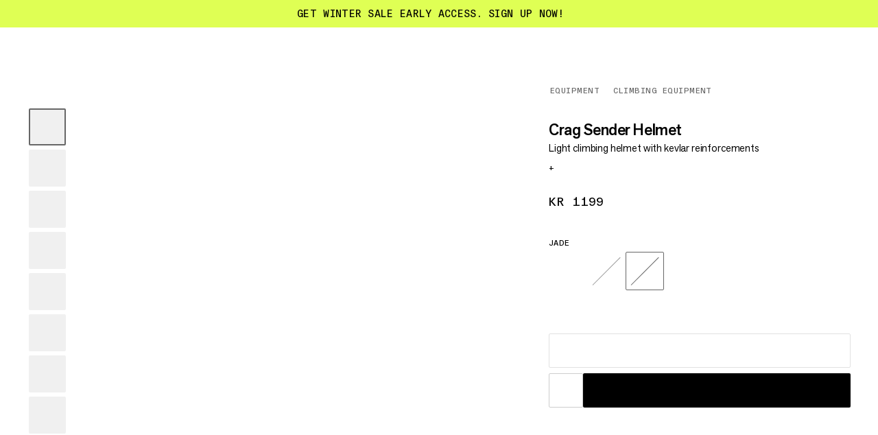

--- FILE ---
content_type: text/html; charset=utf-8
request_url: https://www.mammut.com/no/en/products/2030-00260-4100/crag-sender-helmet
body_size: 45550
content:
<!DOCTYPE html><html lang="en" class="🧗 🥾 🏔"><head><meta charSet="utf-8"/><meta name="viewport" content="width=device-width, initial-scale=1"/><link rel="preload" as="image" imageSrcSet="https://static.mammut.com/cdn-cgi/image/width=128,quality=85,f=auto,metadata=none/master/2030-00260-4100_main-grey_233763.jpg 128w, https://static.mammut.com/cdn-cgi/image/width=128,quality=85,f=auto,metadata=none/master/2030-00260-4100_main-grey_233763.jpg 128w, https://static.mammut.com/cdn-cgi/image/width=256,quality=85,f=auto,metadata=none/master/2030-00260-4100_main-grey_233763.jpg 256w, https://static.mammut.com/cdn-cgi/image/width=256,quality=85,f=auto,metadata=none/master/2030-00260-4100_main-grey_233763.jpg 256w, https://static.mammut.com/cdn-cgi/image/width=384,quality=85,f=auto,metadata=none/master/2030-00260-4100_main-grey_233763.jpg 384w, https://static.mammut.com/cdn-cgi/image/width=512,quality=85,f=auto,metadata=none/master/2030-00260-4100_main-grey_233763.jpg 512w, https://static.mammut.com/cdn-cgi/image/width=1024,quality=85,f=auto,metadata=none/master/2030-00260-4100_main-grey_233763.jpg 1024w, https://static.mammut.com/cdn-cgi/image/width=1536,quality=85,f=auto,metadata=none/master/2030-00260-4100_main-grey_233763.jpg 1536w, https://static.mammut.com/cdn-cgi/image/width=2048,quality=85,f=auto,metadata=none/master/2030-00260-4100_main-grey_233763.jpg 2048w, https://static.mammut.com/cdn-cgi/image/width=3072,quality=85,f=auto,metadata=none/master/2030-00260-4100_main-grey_233763.jpg 3072w, https://static.mammut.com/cdn-cgi/image/width=4096,quality=85,f=auto,metadata=none/master/2030-00260-4100_main-grey_233763.jpg 4096w" imageSizes="(max-width: 768px) 80vw, 940px"/><link rel="preload" as="image" imageSrcSet="https://static.mammut.com/cdn-cgi/image/width=128,quality=85,f=auto,metadata=none/master/2030-00260-4100_main2-grey_233764.jpg 128w, https://static.mammut.com/cdn-cgi/image/width=128,quality=85,f=auto,metadata=none/master/2030-00260-4100_main2-grey_233764.jpg 128w, https://static.mammut.com/cdn-cgi/image/width=256,quality=85,f=auto,metadata=none/master/2030-00260-4100_main2-grey_233764.jpg 256w, https://static.mammut.com/cdn-cgi/image/width=256,quality=85,f=auto,metadata=none/master/2030-00260-4100_main2-grey_233764.jpg 256w, https://static.mammut.com/cdn-cgi/image/width=384,quality=85,f=auto,metadata=none/master/2030-00260-4100_main2-grey_233764.jpg 384w, https://static.mammut.com/cdn-cgi/image/width=512,quality=85,f=auto,metadata=none/master/2030-00260-4100_main2-grey_233764.jpg 512w, https://static.mammut.com/cdn-cgi/image/width=1024,quality=85,f=auto,metadata=none/master/2030-00260-4100_main2-grey_233764.jpg 1024w, https://static.mammut.com/cdn-cgi/image/width=1536,quality=85,f=auto,metadata=none/master/2030-00260-4100_main2-grey_233764.jpg 1536w, https://static.mammut.com/cdn-cgi/image/width=2048,quality=85,f=auto,metadata=none/master/2030-00260-4100_main2-grey_233764.jpg 2048w, https://static.mammut.com/cdn-cgi/image/width=3072,quality=85,f=auto,metadata=none/master/2030-00260-4100_main2-grey_233764.jpg 3072w, https://static.mammut.com/cdn-cgi/image/width=4096,quality=85,f=auto,metadata=none/master/2030-00260-4100_main2-grey_233764.jpg 4096w" imageSizes="(max-width: 768px) 80vw, 940px"/><link rel="preload" as="image" imageSrcSet="https://static.mammut.com/cdn-cgi/image/width=128,quality=50,f=auto,metadata=none/master/2030-00260-4100_back-grey_233762.jpg 128w, https://static.mammut.com/cdn-cgi/image/width=128,quality=50,f=auto,metadata=none/master/2030-00260-4100_back-grey_233762.jpg 128w, https://static.mammut.com/cdn-cgi/image/width=256,quality=50,f=auto,metadata=none/master/2030-00260-4100_back-grey_233762.jpg 256w, https://static.mammut.com/cdn-cgi/image/width=256,quality=50,f=auto,metadata=none/master/2030-00260-4100_back-grey_233762.jpg 256w, https://static.mammut.com/cdn-cgi/image/width=384,quality=50,f=auto,metadata=none/master/2030-00260-4100_back-grey_233762.jpg 384w, https://static.mammut.com/cdn-cgi/image/width=512,quality=50,f=auto,metadata=none/master/2030-00260-4100_back-grey_233762.jpg 512w, https://static.mammut.com/cdn-cgi/image/width=1024,quality=50,f=auto,metadata=none/master/2030-00260-4100_back-grey_233762.jpg 1024w, https://static.mammut.com/cdn-cgi/image/width=1536,quality=50,f=auto,metadata=none/master/2030-00260-4100_back-grey_233762.jpg 1536w, https://static.mammut.com/cdn-cgi/image/width=2048,quality=50,f=auto,metadata=none/master/2030-00260-4100_back-grey_233762.jpg 2048w, https://static.mammut.com/cdn-cgi/image/width=3072,quality=50,f=auto,metadata=none/master/2030-00260-4100_back-grey_233762.jpg 3072w, https://static.mammut.com/cdn-cgi/image/width=4096,quality=50,f=auto,metadata=none/master/2030-00260-4100_back-grey_233762.jpg 4096w" imageSizes="(max-width: 768px) 80vw, 940px"/><link rel="preload" as="image" imageSrcSet="https://static.mammut.com/cdn-cgi/image/width=128,quality=85,f=auto,metadata=none/master/2030-00260-4100_mod-main-grey_245334.jpg 128w, https://static.mammut.com/cdn-cgi/image/width=128,quality=85,f=auto,metadata=none/master/2030-00260-4100_mod-main-grey_245334.jpg 128w, https://static.mammut.com/cdn-cgi/image/width=256,quality=85,f=auto,metadata=none/master/2030-00260-4100_mod-main-grey_245334.jpg 256w, https://static.mammut.com/cdn-cgi/image/width=256,quality=85,f=auto,metadata=none/master/2030-00260-4100_mod-main-grey_245334.jpg 256w, https://static.mammut.com/cdn-cgi/image/width=384,quality=85,f=auto,metadata=none/master/2030-00260-4100_mod-main-grey_245334.jpg 384w, https://static.mammut.com/cdn-cgi/image/width=512,quality=85,f=auto,metadata=none/master/2030-00260-4100_mod-main-grey_245334.jpg 512w, https://static.mammut.com/cdn-cgi/image/width=1024,quality=85,f=auto,metadata=none/master/2030-00260-4100_mod-main-grey_245334.jpg 1024w, https://static.mammut.com/cdn-cgi/image/width=1536,quality=85,f=auto,metadata=none/master/2030-00260-4100_mod-main-grey_245334.jpg 1536w, https://static.mammut.com/cdn-cgi/image/width=2048,quality=85,f=auto,metadata=none/master/2030-00260-4100_mod-main-grey_245334.jpg 2048w, https://static.mammut.com/cdn-cgi/image/width=3072,quality=85,f=auto,metadata=none/master/2030-00260-4100_mod-main-grey_245334.jpg 3072w, https://static.mammut.com/cdn-cgi/image/width=4096,quality=85,f=auto,metadata=none/master/2030-00260-4100_mod-main-grey_245334.jpg 4096w" imageSizes="(max-width: 768px) 80vw, 940px"/><link rel="preload" as="image" imageSrcSet="https://static.mammut.com/cdn-cgi/image/width=128,quality=50,f=auto,metadata=none/master/2030-00260-4100_det-grey_244746.jpg 128w, https://static.mammut.com/cdn-cgi/image/width=128,quality=50,f=auto,metadata=none/master/2030-00260-4100_det-grey_244746.jpg 128w, https://static.mammut.com/cdn-cgi/image/width=256,quality=50,f=auto,metadata=none/master/2030-00260-4100_det-grey_244746.jpg 256w, https://static.mammut.com/cdn-cgi/image/width=256,quality=50,f=auto,metadata=none/master/2030-00260-4100_det-grey_244746.jpg 256w, https://static.mammut.com/cdn-cgi/image/width=384,quality=50,f=auto,metadata=none/master/2030-00260-4100_det-grey_244746.jpg 384w, https://static.mammut.com/cdn-cgi/image/width=512,quality=50,f=auto,metadata=none/master/2030-00260-4100_det-grey_244746.jpg 512w, https://static.mammut.com/cdn-cgi/image/width=1024,quality=50,f=auto,metadata=none/master/2030-00260-4100_det-grey_244746.jpg 1024w, https://static.mammut.com/cdn-cgi/image/width=1536,quality=50,f=auto,metadata=none/master/2030-00260-4100_det-grey_244746.jpg 1536w, https://static.mammut.com/cdn-cgi/image/width=2048,quality=50,f=auto,metadata=none/master/2030-00260-4100_det-grey_244746.jpg 2048w, https://static.mammut.com/cdn-cgi/image/width=3072,quality=50,f=auto,metadata=none/master/2030-00260-4100_det-grey_244746.jpg 3072w, https://static.mammut.com/cdn-cgi/image/width=4096,quality=50,f=auto,metadata=none/master/2030-00260-4100_det-grey_244746.jpg 4096w" imageSizes="(max-width: 768px) 80vw, 940px"/><link rel="preload" as="image" imageSrcSet="https://static.mammut.com/cdn-cgi/image/width=128,quality=50,f=auto,metadata=none/master/2030-00260-4100_det-grey_244745.jpg 128w, https://static.mammut.com/cdn-cgi/image/width=128,quality=50,f=auto,metadata=none/master/2030-00260-4100_det-grey_244745.jpg 128w, https://static.mammut.com/cdn-cgi/image/width=256,quality=50,f=auto,metadata=none/master/2030-00260-4100_det-grey_244745.jpg 256w, https://static.mammut.com/cdn-cgi/image/width=256,quality=50,f=auto,metadata=none/master/2030-00260-4100_det-grey_244745.jpg 256w, https://static.mammut.com/cdn-cgi/image/width=384,quality=50,f=auto,metadata=none/master/2030-00260-4100_det-grey_244745.jpg 384w, https://static.mammut.com/cdn-cgi/image/width=512,quality=50,f=auto,metadata=none/master/2030-00260-4100_det-grey_244745.jpg 512w, https://static.mammut.com/cdn-cgi/image/width=1024,quality=50,f=auto,metadata=none/master/2030-00260-4100_det-grey_244745.jpg 1024w, https://static.mammut.com/cdn-cgi/image/width=1536,quality=50,f=auto,metadata=none/master/2030-00260-4100_det-grey_244745.jpg 1536w, https://static.mammut.com/cdn-cgi/image/width=2048,quality=50,f=auto,metadata=none/master/2030-00260-4100_det-grey_244745.jpg 2048w, https://static.mammut.com/cdn-cgi/image/width=3072,quality=50,f=auto,metadata=none/master/2030-00260-4100_det-grey_244745.jpg 3072w, https://static.mammut.com/cdn-cgi/image/width=4096,quality=50,f=auto,metadata=none/master/2030-00260-4100_det-grey_244745.jpg 4096w" imageSizes="(max-width: 768px) 80vw, 940px"/><link rel="preload" as="image" imageSrcSet="https://static.mammut.com/cdn-cgi/image/width=128,quality=50,f=auto,metadata=none/master/2030-00260-4100_det-grey_244744.jpg 128w, https://static.mammut.com/cdn-cgi/image/width=128,quality=50,f=auto,metadata=none/master/2030-00260-4100_det-grey_244744.jpg 128w, https://static.mammut.com/cdn-cgi/image/width=256,quality=50,f=auto,metadata=none/master/2030-00260-4100_det-grey_244744.jpg 256w, https://static.mammut.com/cdn-cgi/image/width=256,quality=50,f=auto,metadata=none/master/2030-00260-4100_det-grey_244744.jpg 256w, https://static.mammut.com/cdn-cgi/image/width=384,quality=50,f=auto,metadata=none/master/2030-00260-4100_det-grey_244744.jpg 384w, https://static.mammut.com/cdn-cgi/image/width=512,quality=50,f=auto,metadata=none/master/2030-00260-4100_det-grey_244744.jpg 512w, https://static.mammut.com/cdn-cgi/image/width=1024,quality=50,f=auto,metadata=none/master/2030-00260-4100_det-grey_244744.jpg 1024w, https://static.mammut.com/cdn-cgi/image/width=1536,quality=50,f=auto,metadata=none/master/2030-00260-4100_det-grey_244744.jpg 1536w, https://static.mammut.com/cdn-cgi/image/width=2048,quality=50,f=auto,metadata=none/master/2030-00260-4100_det-grey_244744.jpg 2048w, https://static.mammut.com/cdn-cgi/image/width=3072,quality=50,f=auto,metadata=none/master/2030-00260-4100_det-grey_244744.jpg 3072w, https://static.mammut.com/cdn-cgi/image/width=4096,quality=50,f=auto,metadata=none/master/2030-00260-4100_det-grey_244744.jpg 4096w" imageSizes="(max-width: 768px) 80vw, 940px"/><link rel="preload" as="image" imageSrcSet="https://static.mammut.com/cdn-cgi/image/width=128,quality=50,f=auto,metadata=none/master/2030-00260-4100_det-grey_244743.jpg 128w, https://static.mammut.com/cdn-cgi/image/width=128,quality=50,f=auto,metadata=none/master/2030-00260-4100_det-grey_244743.jpg 128w, https://static.mammut.com/cdn-cgi/image/width=256,quality=50,f=auto,metadata=none/master/2030-00260-4100_det-grey_244743.jpg 256w, https://static.mammut.com/cdn-cgi/image/width=256,quality=50,f=auto,metadata=none/master/2030-00260-4100_det-grey_244743.jpg 256w, https://static.mammut.com/cdn-cgi/image/width=384,quality=50,f=auto,metadata=none/master/2030-00260-4100_det-grey_244743.jpg 384w, https://static.mammut.com/cdn-cgi/image/width=512,quality=50,f=auto,metadata=none/master/2030-00260-4100_det-grey_244743.jpg 512w, https://static.mammut.com/cdn-cgi/image/width=1024,quality=50,f=auto,metadata=none/master/2030-00260-4100_det-grey_244743.jpg 1024w, https://static.mammut.com/cdn-cgi/image/width=1536,quality=50,f=auto,metadata=none/master/2030-00260-4100_det-grey_244743.jpg 1536w, https://static.mammut.com/cdn-cgi/image/width=2048,quality=50,f=auto,metadata=none/master/2030-00260-4100_det-grey_244743.jpg 2048w, https://static.mammut.com/cdn-cgi/image/width=3072,quality=50,f=auto,metadata=none/master/2030-00260-4100_det-grey_244743.jpg 3072w, https://static.mammut.com/cdn-cgi/image/width=4096,quality=50,f=auto,metadata=none/master/2030-00260-4100_det-grey_244743.jpg 4096w" imageSizes="(max-width: 768px) 80vw, 940px"/><link rel="preload" as="image" imageSrcSet="https://static.mammut.com/cdn-cgi/image/width=128,quality=85,f=auto,metadata=none/master/SS25_mood-75.jpg 128w, https://static.mammut.com/cdn-cgi/image/width=128,quality=85,f=auto,metadata=none/master/SS25_mood-75.jpg 128w, https://static.mammut.com/cdn-cgi/image/width=256,quality=85,f=auto,metadata=none/master/SS25_mood-75.jpg 256w, https://static.mammut.com/cdn-cgi/image/width=256,quality=85,f=auto,metadata=none/master/SS25_mood-75.jpg 256w, https://static.mammut.com/cdn-cgi/image/width=384,quality=85,f=auto,metadata=none/master/SS25_mood-75.jpg 384w, https://static.mammut.com/cdn-cgi/image/width=512,quality=85,f=auto,metadata=none/master/SS25_mood-75.jpg 512w, https://static.mammut.com/cdn-cgi/image/width=1024,quality=85,f=auto,metadata=none/master/SS25_mood-75.jpg 1024w, https://static.mammut.com/cdn-cgi/image/width=1536,quality=85,f=auto,metadata=none/master/SS25_mood-75.jpg 1536w, https://static.mammut.com/cdn-cgi/image/width=2048,quality=85,f=auto,metadata=none/master/SS25_mood-75.jpg 2048w, https://static.mammut.com/cdn-cgi/image/width=3072,quality=85,f=auto,metadata=none/master/SS25_mood-75.jpg 3072w, https://static.mammut.com/cdn-cgi/image/width=4096,quality=85,f=auto,metadata=none/master/SS25_mood-75.jpg 4096w" imageSizes="(max-width: 768px) 80vw, 940px"/><link rel="preload" as="image" imageSrcSet="https://static.mammut.com/cdn-cgi/image/width=128,quality=85,f=auto,metadata=none/master/SS26climbing_mood-05.jpg 128w, https://static.mammut.com/cdn-cgi/image/width=128,quality=85,f=auto,metadata=none/master/SS26climbing_mood-05.jpg 128w, https://static.mammut.com/cdn-cgi/image/width=256,quality=85,f=auto,metadata=none/master/SS26climbing_mood-05.jpg 256w, https://static.mammut.com/cdn-cgi/image/width=256,quality=85,f=auto,metadata=none/master/SS26climbing_mood-05.jpg 256w, https://static.mammut.com/cdn-cgi/image/width=384,quality=85,f=auto,metadata=none/master/SS26climbing_mood-05.jpg 384w, https://static.mammut.com/cdn-cgi/image/width=512,quality=85,f=auto,metadata=none/master/SS26climbing_mood-05.jpg 512w, https://static.mammut.com/cdn-cgi/image/width=1024,quality=85,f=auto,metadata=none/master/SS26climbing_mood-05.jpg 1024w, https://static.mammut.com/cdn-cgi/image/width=1536,quality=85,f=auto,metadata=none/master/SS26climbing_mood-05.jpg 1536w, https://static.mammut.com/cdn-cgi/image/width=2048,quality=85,f=auto,metadata=none/master/SS26climbing_mood-05.jpg 2048w, https://static.mammut.com/cdn-cgi/image/width=3072,quality=85,f=auto,metadata=none/master/SS26climbing_mood-05.jpg 3072w, https://static.mammut.com/cdn-cgi/image/width=4096,quality=85,f=auto,metadata=none/master/SS26climbing_mood-05.jpg 4096w" imageSizes="(max-width: 768px) 80vw, 940px"/><link rel="stylesheet" href="/_next/static/chunks/4046f9b84768764e.css" data-precedence="next"/><link rel="stylesheet" href="/_next/static/chunks/547a07c4fd36b678.css" data-precedence="next"/><link rel="stylesheet" href="/_next/static/chunks/3c7c254727ac830e.css" data-precedence="next"/><link rel="stylesheet" href="/_next/static/chunks/d555665250a3061c.css" data-precedence="next"/><link rel="stylesheet" href="/_next/static/chunks/86716990bd82eac3.css" data-precedence="next"/><link rel="stylesheet" href="/_next/static/chunks/e026c67bd5705245.css" data-precedence="next"/><link rel="stylesheet" href="/_next/static/chunks/71ff555f940cfae5.css" data-precedence="next"/><link rel="stylesheet" href="/_next/static/chunks/2554613fe953fb51.css" data-precedence="next"/><link rel="stylesheet" href="/_next/static/chunks/9f8e921c249a49ed.css" data-precedence="next"/><link rel="stylesheet" href="/_next/static/chunks/7e313516a14cc8bf.css" data-precedence="next"/><link rel="stylesheet" href="/_next/static/chunks/cfa6bc8512607a6e.css" data-precedence="next"/><link rel="stylesheet" href="/_next/static/chunks/0ae53983b833fae7.css" data-precedence="next"/><link rel="stylesheet" href="/_next/static/chunks/24ac20f639040d91.css" data-precedence="next"/><link rel="stylesheet" href="/_next/static/chunks/70d98e632a306ab0.css" data-precedence="next"/><link rel="stylesheet" href="/_next/static/chunks/0d07c52880615d52.css" data-precedence="next"/><link rel="stylesheet" href="/_next/static/chunks/9ea77feeb8f731a0.css" data-precedence="next"/><link rel="stylesheet" href="/_next/static/chunks/aad805c3e748881a.css" data-precedence="next"/><link rel="stylesheet" href="/_next/static/chunks/d1d1ef087f29a845.css" data-precedence="next"/><link rel="stylesheet" href="/_next/static/chunks/ea3fa3c0c81fd162.css" data-precedence="next"/><link rel="preload" as="script" fetchPriority="low" href="/_next/static/chunks/145ae7688d866215.js"/><script src="/_next/static/chunks/a31b28177dd819ec.js" async=""></script><script src="/_next/static/chunks/e6b62793a5701d2e.js" async=""></script><script src="/_next/static/chunks/1bd5398acaa4cca0.js" async=""></script><script src="/_next/static/chunks/turbopack-d711351695dd5b42.js" async=""></script><script src="/_next/static/chunks/d96012bcfc98706a.js" async=""></script><script src="/_next/static/chunks/16ea27c3b926bc31.js" async=""></script><script src="/_next/static/chunks/3076a75b2ad87543.js" async=""></script><script src="/_next/static/chunks/506ea7681d32fbb0.js" async=""></script><script src="/_next/static/chunks/e85c75987a2e2c23.js" async=""></script><script src="/_next/static/chunks/59762e0a4b329982.js" async=""></script><script src="/_next/static/chunks/7dbc363c18212bcf.js" async=""></script><script src="/_next/static/chunks/bd2d056a42a1259e.js" async=""></script><script src="/_next/static/chunks/56de1ed4df27eb08.js" async=""></script><script src="/_next/static/chunks/00df14ba2f804624.js" async=""></script><script src="/_next/static/chunks/cfa1f9f0213f9008.js" async=""></script><script src="/_next/static/chunks/ea04f79ad49c4bb9.js" async=""></script><script src="/_next/static/chunks/6aba30f4bf8305c5.js" async=""></script><script src="/_next/static/chunks/d294c6e5430ec4db.js" async=""></script><script src="/_next/static/chunks/11f98ec4a057b7bf.js" async=""></script><script src="/_next/static/chunks/83da0d3fa2f35468.js" async=""></script><script src="/_next/static/chunks/3fdbc74f9a23f3d6.js" async=""></script><script src="/_next/static/chunks/d3d9018e2e7568df.js" async=""></script><script src="/_next/static/chunks/369648d65fd5674a.js" async=""></script><script src="/_next/static/chunks/596310cddf675d09.js" async=""></script><script src="/_next/static/chunks/47efba72edb87716.js" async=""></script><script src="/_next/static/chunks/976900ac85360f38.js" async=""></script><script src="/_next/static/chunks/67191e491dd75d8a.js" async=""></script><script src="/_next/static/chunks/f5804ac594c85600.js" async=""></script><script src="/_next/static/chunks/87b051ad497b0f88.js" async=""></script><script src="/_next/static/chunks/4e58a86224045e1b.js" async=""></script><script src="/_next/static/chunks/05c45fbd77e39228.js" async=""></script><script src="/_next/static/chunks/ce2e644bb48efe92.js" async=""></script><script src="/_next/static/chunks/a68c6779e467f69e.js" async=""></script><script src="/_next/static/chunks/387750bd767444af.js" async=""></script><script src="/_next/static/chunks/55b56f5726e1e3ae.js" async=""></script><script src="/_next/static/chunks/49c05b73718a94c1.js" async=""></script><script src="/_next/static/chunks/8bb9c6a1f87e7405.js" async=""></script><link rel="preload" href="https://app.usercentrics.eu/browser-ui/latest/loader.js" as="script"/><link rel="preload" as="image" href="/api/svg-generator/max/6/value/6/width/68/strokeWidth/4"/><link rel="preload" as="image" href="/api/svg-generator/max/6/value/4/width/68/strokeWidth/4"/><meta name="theme-color" content="#F0F0F0"/><title>Crag Sender Helmet | Mammut</title><meta name="description" content="An extremely light and highly ventilated climbing helmet offering top-class protection: Crag Sender Helmet. With a lightweight outer shell and protective EPS foam. A Kevlar reinforcement provides support at critical areas. The result is an extremely lightweight yet protective construction. Its special shape covers a large area of the head. With the Crag Sender Helmet, an excellent fit meets a low profile and reliable protection."/><link rel="manifest" href="/manifest.json"/><link rel="canonical" href="https://www.mammut.com/no/en/products/2030-00260/crag-sender-helmet"/><link rel="alternate" hrefLang="x-default" href="https://www.mammut.com/int/en/products/2030-00260/crag-sender-helmet"/><link rel="alternate" hrefLang="fr-FR" href="https://www.mammut.com/fr/fr/products/2030-00260/crag-sender-helmet"/><link rel="alternate" hrefLang="en-US" href="https://www.mammut.com/us/en/products/2030-00260/crag-sender-helmet"/><link rel="alternate" hrefLang="de-DE" href="https://www.mammut.com/de/de/products/2030-00260/crag-sender-helmet"/><link rel="alternate" hrefLang="en-NO" href="https://www.mammut.com/no/en/products/2030-00260/crag-sender-helmet"/><link rel="alternate" hrefLang="no-NO" href="https://www.mammut.com/no/no/products/2030-00260/crag-sender-helmet"/><link rel="alternate" hrefLang="de-AT" href="https://www.mammut.com/at/de/products/2030-00260/crag-sender-helmet"/><link rel="alternate" hrefLang="de-CH" href="https://www.mammut.com/ch/de/products/2030-00260/crag-sender-helmet"/><link rel="alternate" hrefLang="fr-CH" href="https://www.mammut.com/ch/fr/products/2030-00260/crag-sender-helmet"/><link rel="alternate" hrefLang="it-CH" href="https://www.mammut.com/ch/it/products/2030-00260/crag-sender-helmet"/><link rel="alternate" hrefLang="en-GB" href="https://www.mammut.com/uk/en/products/2030-00260/crag-sender-helmet"/><link rel="alternate" hrefLang="en-BE" href="https://www.mammut.com/be/en/products/2030-00260/crag-sender-helmet"/><link rel="alternate" hrefLang="en-IT" href="https://www.mammut.com/it/en/products/2030-00260/crag-sender-helmet"/><link rel="alternate" hrefLang="it-IT" href="https://www.mammut.com/it/it/products/2030-00260/crag-sender-helmet"/><link rel="alternate" hrefLang="en-NL" href="https://www.mammut.com/nl/en/products/2030-00260/crag-sender-helmet"/><link rel="alternate" hrefLang="nl-NL" href="https://www.mammut.com/nl/nl/products/2030-00260/crag-sender-helmet"/><link rel="alternate" hrefLang="en-SE" href="https://www.mammut.com/se/en/products/2030-00260/crag-sender-helmet"/><link rel="alternate" hrefLang="sv-SE" href="https://www.mammut.com/se/sv/products/2030-00260/crag-sender-helmet"/><link rel="alternate" hrefLang="en-DK" href="https://www.mammut.com/dk/en/products/2030-00260/crag-sender-helmet"/><link rel="alternate" hrefLang="da-DK" href="https://www.mammut.com/dk/da/products/2030-00260/crag-sender-helmet"/><link rel="alternate" hrefLang="en-SK" href="https://www.mammut.com/sk/en/products/2030-00260/crag-sender-helmet"/><link rel="alternate" hrefLang="sk-SK" href="https://www.mammut.com/sk/sk/products/2030-00260/crag-sender-helmet"/><link rel="alternate" hrefLang="en-CZ" href="https://www.mammut.com/cz/en/products/2030-00260/crag-sender-helmet"/><link rel="alternate" hrefLang="cs-CZ" href="https://www.mammut.com/cz/cs/products/2030-00260/crag-sender-helmet"/><link rel="alternate" hrefLang="en-PL" href="https://www.mammut.com/pl/en/products/2030-00260/crag-sender-helmet"/><link rel="alternate" hrefLang="pl-PL" href="https://www.mammut.com/pl/pl/products/2030-00260/crag-sender-helmet"/><link rel="alternate" hrefLang="en-ES" href="https://www.mammut.com/es/en/products/2030-00260/crag-sender-helmet"/><link rel="alternate" hrefLang="es-ES" href="https://www.mammut.com/es/es/products/2030-00260/crag-sender-helmet"/><link rel="alternate" hrefLang="en-SI" href="https://www.mammut.com/si/en/products/2030-00260/crag-sender-helmet"/><link rel="alternate" hrefLang="en-FI" href="https://www.mammut.com/fi/en/products/2030-00260/crag-sender-helmet"/><link rel="alternate" hrefLang="en-IE" href="https://www.mammut.com/ie/en/products/2030-00260/crag-sender-helmet"/><meta name="google-site-verification" content="3mrJD3h2i2SETVDKQSsYyYNxpR0tVsRS-a9zYctmbow"/><meta property="og:title" content="Crag Sender Helmet"/><meta property="og:description" content="An extremely light and highly ventilated climbing helmet offering top-class protection: Crag Sender Helmet. With a lightweight outer shell and protective EPS foam. A Kevlar reinforcement provides support at critical areas. The result is an extremely lightweight yet protective construction. Its special shape covers a large area of the head. With the Crag Sender Helmet, an excellent fit meets a low profile and reliable protection."/><meta property="og:url" content="https://www.mammut.com/no/en"/><meta property="og:site_name" content="Mammut"/><meta property="og:locale" content="en-NO"/><meta property="og:image" content="https://static.mammut.com/cdn-cgi/image/width=320,quality=85,f=auto,metadata=none/master/2030-00260-4100_main_233763.jpg"/><meta property="og:type" content="website"/><meta name="twitter:card" content="summary_large_image"/><meta name="twitter:creator" content="@mammut"/><meta name="twitter:title" content="Crag Sender Helmet"/><meta name="twitter:description" content="An extremely light and highly ventilated climbing helmet offering top-class protection: Crag Sender Helmet. With a lightweight outer shell and protective EPS foam. A Kevlar reinforcement provides support at critical areas. The result is an extremely lightweight yet protective construction. Its special shape covers a large area of the head. With the Crag Sender Helmet, an excellent fit meets a low profile and reliable protection."/><meta name="twitter:image" content="https://static.mammut.com/cdn-cgi/image/width=320,quality=85,f=auto,metadata=none/master/2030-00260-4100_main_233763.jpg"/><script src="/_next/static/chunks/a6dad97d9634a72d.js" noModule=""></script></head><body><div hidden=""><!--$--><!--/$--></div><script>window.dataLayer = window.dataLayer || [];
function gtag() { window.dataLayer.push(arguments); }
gtag('consent', 'default', {
  ad_storage: 'denied',
  ad_user_data: 'denied',
  ad_personalization: 'denied',
  analytics_storage: 'denied',
});</script><script>window.UC_UI_DOMAINS = {
						crossDomainConsentSharingIFrame: "https://www.mammut.com/cross-domain-bridge.html",
					}</script><div class="AccessibleSkipMainButtons-module-scss-module__QxB9Aq__container"><a href="#accessibleMain" class="Button-module-scss-module__WW-PmG__container" data-color="secondary" data-theme="focus" data-width="default" data-size="default" data-break-text="false"></a><a href="#accessibleFooter" class="Button-module-scss-module__WW-PmG__container" data-color="secondary" data-theme="focus" data-width="default" data-size="default" data-break-text="false"></a></div><div data-focus-guard="true" tabindex="-1" style="width:1px;height:0px;padding:0;overflow:hidden;position:fixed;top:1px;left:1px"></div><div data-focus-lock-disabled="disabled"><aside class="DarkenOverlay-module-scss-module__VEpNEq__background USPBanner-module-scss-module__uxDLwG__overlay"></aside><div class="USPBanner-module-scss-module__uxDLwG__container" style="color:#000;background-color:#DFFF54" data-is-expanded="false" role="region" aria-label=""><div class="USPBanner-module-scss-module__uxDLwG__wrapper"><div class="USPBanner-module-scss-module__uxDLwG__uspWrapper" data-fading-out="false"><button type="button" class="USPBanner-module-scss-module__uxDLwG__dropdownButton" aria-expanded="false">Get Winter Sale early access. Sign up now!<svg class="USPBanner-module-scss-module__uxDLwG__chevronArrow" aria-hidden="true" viewBox="0 0 24 24" xml:space="preserve"><use x="0" y="0" href="#_RI-chevronArrow"></use></svg></button></div></div><div class="USPBanner-module-scss-module__uxDLwG__dropdown USPBanner-module-scss-module__uxDLwG__dropdownClosed" aria-hidden="true" style="height:0px"><div class="USPBanner-module-scss-module__uxDLwG__dropdownContent"><ul class="USPContent-module-scss-module__CW6esG__container" data-desktop-display="row" data-theme="uspBanner"><li class="USPContent-module-scss-module__CW6esG__item"><h4 class="USPContent-module-scss-module__CW6esG__itemTitle">Get Winter Sale early access. Sign up now!</h4><div class="USPContent-module-scss-module__CW6esG__itemText"><p class="RichText-module-scss-module__vll4RG__basicP"><span>Our Winter Sale is approaching. As a Mammut Access member, you&#x27;ll be able to shop before anyone else and get 40% off selected styles.</span></p><div class="RichText-module-scss-module__vll4RG__link" data-with-padding="true" data-type="pageLink"><a href="/no/en/register?campaign_id=onsite_eoss_tp_fw2526">Sign up now</a></div><p class="RichText-module-scss-module__vll4RG__basicP"></p></div></li><li class="USPContent-module-scss-module__CW6esG__item"><h4 class="USPContent-module-scss-module__CW6esG__itemTitle">Precautionary call for inspection</h4><div class="USPContent-module-scss-module__CW6esG__itemText"><p class="RichText-module-scss-module__vll4RG__basicP"><span>We have identified a potential issue with the closing mechanism of the carabiners used in the Skywalker Pro Via Ferrata and the Skywalker Pro Turn Via Ferrata Sets.  We respectfully request that all consumers carefully inspect their Skywalker Pro and Skywalker Pro Turn Via Ferrata and return all potentially affected products for replacement. </span></p><div class="RichText-module-scss-module__vll4RG__link" data-with-padding="true" data-type="externalLink"><a target="_blank" rel="noopener noreferrer" href="https://mammut.dani-o.com/precautionary-call-for-inspection-mammut-skywalker-pro-via-ferrata-set">Check your product now</a><svg class="RichText-module-scss-module__vll4RG__arrow" aria-hidden="true" viewBox="0 0 11 11" xml:space="preserve"><use x="0" y="0" href="#_RI-arrowUp"></use></svg></div><p class="RichText-module-scss-module__vll4RG__basicP"></p></div></li><li class="USPContent-module-scss-module__CW6esG__item"><h4 class="USPContent-module-scss-module__CW6esG__itemTitle">Free shipping from NOK 500</h4><div class="USPContent-module-scss-module__CW6esG__itemText"><p class="RichText-module-scss-module__vll4RG__basicP"><span>Shipping is free for purchases from NOK 500. For orders below this purchase value, shipping costs of NOK 99 will be applied.</span></p></div></li></ul></div></div><div class="USPBanner-module-scss-module__uxDLwG__closeButton"><div class="CloseButton-module-scss-module__rRh9cG__container"><button data-e2e-test="product-finder-close-button" aria-label="" class="ButtonRound-module-scss-module__1K50JW__container" data-size="small" data-theme="round" data-color="transparent"><svg class="ButtonIconRound-module-scss-module__wDPPUa__icon" data-size="default" style="--buttonIconRound-rotate:0deg" aria-hidden="true" viewBox="0 0 16 16" xml:space="preserve"><use x="0" y="0" href="#_RI-closeIcon"></use></svg></button></div></div></div></div><div data-focus-guard="true" tabindex="-1" style="width:1px;height:0px;padding:0;overflow:hidden;position:fixed;top:1px;left:1px"></div><div class="MenuLinks-module-scss-module__Dnlqqq__wrapper"><div data-no-focus-lock="true"><nav class="MenuLinks-module-scss-module__Dnlqqq__container" aria-label="Main navigation" style="opacity:0;transform:translateY(-100%) translateZ(0)"><menu class="MenuLinks-module-scss-module__Dnlqqq__inner" data-is-hidden="false" data-nav-open="false" data-with-background="false" data-grid-template="three-columns"><div class="MenuLeft-module-scss-module__1qbzUa__menuLeft MenuLeft-module-scss-module__1qbzUa__default"><button class="MainMenuElement-module-scss-module__HwP6Lq__container fs-button-hamburger" type="button" data-active="false" aria-label="" data-e2e-test="main-menu-container" data-test-version="a"><div class="MainMenuElement-module-scss-module__HwP6Lq__wrapper"><div class="MainMenuElement-module-scss-module__HwP6Lq__innerWrapper"><span class="MainMenuElement-module-scss-module__HwP6Lq__bar MainMenuElement-module-scss-module__HwP6Lq__bar-top"></span><span class="MainMenuElement-module-scss-module__HwP6Lq__bar MainMenuElement-module-scss-module__HwP6Lq__bar-center"></span><span class="MainMenuElement-module-scss-module__HwP6Lq__bar MainMenuElement-module-scss-module__HwP6Lq__bar-bottom"></span></div></div></button><div class="MenuLeft-module-scss-module__1qbzUa__searchButtonWrapper"><div class="MenuRight-module-scss-module__raElda__searchWrapper"><button aria-label="" class="MenuRight-module-scss-module__raElda__button fs-search-button" data-e2e-test="search-button-menu-right" tabindex="0"><svg class="MenuRight-module-scss-module__raElda__searchIcon" aria-hidden="true" viewBox="0 0 24 24" xml:space="preserve"><use x="0" y="0" href="#_RI-searchIcon"></use></svg></button></div></div></div><div class="MenuLinks-module-scss-module__Dnlqqq__wrap"><a aria-label="" class="LogoLink-module-scss-module__pwVxzq__logoLink" tabindex="0" aria-hidden="false" href="/no/en"><span class="LogoLink-module-scss-module__pwVxzq__logoWrapper"><svg class="LogoLink-module-scss-module__pwVxzq__logo LogoLink-module-scss-module__pwVxzq__default" data-test-version="a" role="img" aria-label="Mammut Homepage" aria-hidden="false" viewBox="0 0 658 73" xml:space="preserve"><use x="0" y="0" href="#_RI-logo"></use></svg></span></a></div><div class="MenuRight-module-scss-module__raElda__menuRight" data-test-version="a"><div class="MenuRight-module-scss-module__raElda__searchButtonWrapper"><div class="MenuRight-module-scss-module__raElda__searchWrapper"><button aria-label="" class="MenuRight-module-scss-module__raElda__button MenuRight-module-scss-module__raElda__default fs-search-button" data-e2e-test="search-button-menu-right" tabindex="0"><svg class="MenuRight-module-scss-module__raElda__searchIcon" aria-hidden="true" viewBox="0 0 24 24" xml:space="preserve"><use x="0" y="0" href="#_RI-searchIcon"></use></svg></button></div></div><a class="MenuRight-module-scss-module__raElda__link MenuRight-module-scss-module__raElda__default MenuRight-module-scss-module__raElda__loginLink fs-account-button" href="/api/auth/login" tabindex="0" aria-label="" aria-hidden="false" data-e2e-test="account-button-menu-right"><svg class="MenuRight-module-scss-module__raElda__loginIcon" aria-hidden="true" viewBox="0 0 14 15" xml:space="preserve"><use x="0" y="0" href="#_RI-accountIcon"></use></svg></a><a class="MenuRight-module-scss-module__raElda__link MenuRight-module-scss-module__raElda__default" aria-label="" data-e2e-test="wishlist-button-menu-right" tabindex="0" href="/no/en/saved"><svg class="BookmarkIcon-module-scss-module__Jpen3G__container" data-theme="large" data-active="false" aria-hidden="true" viewBox="0 0 17 17" xml:space="preserve"><use x="0" y="0" href="#_RI-bookmarkIconStroke"></use></svg></a><a aria-label="" class="MenuRight-module-scss-module__raElda__link MenuRight-module-scss-module__raElda__default" data-e2e-test="cart-button-menu-right" tabindex="0" href="/no/en/cart"><svg class="MenuRight-module-scss-module__raElda__bagIcon" aria-hidden="true" viewBox="0 0 21 18" xml:space="preserve"><use x="0" y="0" href="#_RI-bagIcon"></use></svg></a></div></menu></nav></div></div><div data-focus-guard="true" tabindex="-1" style="width:1px;height:0px;padding:0;overflow:hidden;position:fixed;top:1px;left:1px"></div><div data-focus-lock-disabled="disabled" class="Menu-module-scss-module__cTzv1W__wrapper"><aside id="main-navigation-dialog" class="Menu-module-scss-module__cTzv1W__container" data-events="false" data-navigation-wrapper="true" data-test-version="a"><span id="main-navigation-dialog-label" class="Menu-module-scss-module__cTzv1W__srOnly">Main navigation</span><aside aria-label="Close navigation" class="DarkenOverlay-module-scss-module__VEpNEq__background"></aside><div class="Menu-module-scss-module__cTzv1W__navigation" data-active="false" data-e2e-test="main-navigation" data-test-version="a"><section class="Menu-module-scss-module__cTzv1W__bar bar-0 fs-menu-section-bar" data-e2e-test="menu-section-bar-0" data-test-version="a"><div class="MenuMainBar-module-scss-module__Eu4g1G__mainBg" data-nav-secondary-open="false" data-test-version="a"><div class="HoverBlocker-module-scss-module__rNoW_G__hoverBlockerWrapper"><nav class="MenuMainBar-module-scss-module__Eu4g1G__container fs-menu-bar-main" aria-label="Main navigation" data-e2e-test="main-menu-bar" data-test-version="a"><div class="MenuMainBar-module-scss-module__Eu4g1G__containerInner"><div class="MenuMainBar-module-scss-module__Eu4g1G__genderToggle"><ul class="GenderToggleA-module-scss-module__p2Jb6W__options" data-e2e-test="gender-toggle"><li class="GenderToggleA-module-scss-module__p2Jb6W__optionWrapper"><button type="button" class="GenderToggleA-module-scss-module__p2Jb6W__optionLink GenderToggleA-module-scss-module__p2Jb6W__selectedLink" role="button" data-e2e-test="gender-toggle-button" data-e2e-value="0" aria-label="all genders"><span>all genders</span></button></li><li class="GenderToggleA-module-scss-module__p2Jb6W__optionWrapper"><button type="button" class="GenderToggleA-module-scss-module__p2Jb6W__optionLink" role="button" data-e2e-test="gender-toggle-button" data-e2e-value="10" aria-label="men"><span>men</span></button></li><li class="GenderToggleA-module-scss-module__p2Jb6W__optionWrapper"><button type="button" class="GenderToggleA-module-scss-module__p2Jb6W__optionLink" role="button" data-e2e-test="gender-toggle-button" data-e2e-value="20" aria-label="women"><span>women</span></button></li></ul></div><ul class="MenuMainBar-module-scss-module__Eu4g1G__menuItems" data-e2e-test="menubar-main-navigation-links"><li class="MenuItem-module-scss-module__CLDj5q__container MenuItem-module-scss-module__CLDj5q__active" data-e2e-test="menubar-main-navigation-row" style="--i:0" data-test-version="a"><button type="button" tabindex="0" data-e2e-test="menubar-main-navigation-link" data-e2e-test-value="5818" class="MenuItem-module-scss-module__CLDj5q__menuLink" data-theme="default" data-active="false" data-color="default" data-hover-style="color" aria-label="Clothing"><span data-size="medium" class="MenuItem-module-scss-module__CLDj5q__label">Clothing</span><svg class="MenuItem-module-scss-module__CLDj5q__chevronIcon" aria-hidden="true" viewBox="0 0 12 9" xml:space="preserve"><use x="0" y="0" href="#_RI-chevronIcon"></use></svg></button></li><li class="MenuItem-module-scss-module__CLDj5q__container MenuItem-module-scss-module__CLDj5q__active" data-e2e-test="menubar-main-navigation-row" style="--i:0" data-test-version="a"><button type="button" tabindex="0" data-e2e-test="menubar-main-navigation-link" data-e2e-test-value="5811" class="MenuItem-module-scss-module__CLDj5q__menuLink" data-theme="default" data-active="false" data-color="default" data-hover-style="color" aria-label="Footwear"><span data-size="medium" class="MenuItem-module-scss-module__CLDj5q__label">Footwear</span><svg class="MenuItem-module-scss-module__CLDj5q__chevronIcon" aria-hidden="true" viewBox="0 0 12 9" xml:space="preserve"><use x="0" y="0" href="#_RI-chevronIcon"></use></svg></button></li><li class="MenuItem-module-scss-module__CLDj5q__container MenuItem-module-scss-module__CLDj5q__active" data-e2e-test="menubar-main-navigation-row" style="--i:0" data-test-version="a"><button type="button" tabindex="0" data-e2e-test="menubar-main-navigation-link" data-e2e-test-value="5858" class="MenuItem-module-scss-module__CLDj5q__menuLink" data-theme="default" data-active="false" data-color="default" data-hover-style="color" aria-label="Equipment"><span data-size="medium" class="MenuItem-module-scss-module__CLDj5q__label">Equipment</span><svg class="MenuItem-module-scss-module__CLDj5q__chevronIcon" aria-hidden="true" viewBox="0 0 12 9" xml:space="preserve"><use x="0" y="0" href="#_RI-chevronIcon"></use></svg></button></li><li class="MenuItem-module-scss-module__CLDj5q__container MenuItem-module-scss-module__CLDj5q__active" data-e2e-test="menubar-main-navigation-row" style="--i:0" data-test-version="a"><a tabindex="0" data-e2e-test="menubar-main-navigation-link" data-e2e-test-value="9911" class="MenuItem-module-scss-module__CLDj5q__menuLink" data-theme="default" data-active="false" data-color="default" data-hover-style="color" aria-label="Kids" href="/no/en/category/9911/kids"><span data-size="medium" class="MenuItem-module-scss-module__CLDj5q__label">Kids</span></a></li><li class="MenuItem-module-scss-module__CLDj5q__container MenuItem-module-scss-module__CLDj5q__active" data-e2e-test="menubar-main-navigation-row" style="--i:0" data-test-version="a"><a tabindex="0" data-e2e-test="menubar-main-navigation-link" data-e2e-test-value="new-navigation-outlet" class="MenuItem-module-scss-module__CLDj5q__menuLink" data-theme="default" data-active="false" data-color="outlet" data-hover-style="color" aria-label="Outlet" href="/no/en/outlet/5810/products"><span data-size="medium" class="MenuItem-module-scss-module__CLDj5q__label">Outlet</span></a></li><li class="MenuItem-module-scss-module__CLDj5q__container MenuItem-module-scss-module__CLDj5q__active" data-e2e-test="menubar-main-navigation-row" style="--i:0" data-test-version="a"><button type="button" tabindex="0" data-e2e-test="menubar-main-navigation-link" data-e2e-test-value="parent-activities" class="MenuItem-module-scss-module__CLDj5q__menuLink" data-theme="default" data-active="false" data-color="default" data-hover-style="color" aria-label="Shop by Activity"><span data-size="medium" class="MenuItem-module-scss-module__CLDj5q__label">Shop by Activity</span><svg class="MenuItem-module-scss-module__CLDj5q__chevronIcon" aria-hidden="true" viewBox="0 0 12 9" xml:space="preserve"><use x="0" y="0" href="#_RI-chevronIcon"></use></svg></button></li><li class="MenuItem-module-scss-module__CLDj5q__container MenuItem-module-scss-module__CLDj5q__active" data-e2e-test="menubar-main-navigation-row" style="--i:0" data-test-version="a"><button type="button" tabindex="0" data-e2e-test="menubar-main-navigation-link" data-e2e-test-value="new-menu-collection" class="MenuItem-module-scss-module__CLDj5q__menuLink" data-theme="default" data-active="false" data-color="default" data-hover-style="color" aria-label="Collections"><span data-size="medium" class="MenuItem-module-scss-module__CLDj5q__label">Collections</span><svg class="MenuItem-module-scss-module__CLDj5q__chevronIcon" aria-hidden="true" viewBox="0 0 12 9" xml:space="preserve"><use x="0" y="0" href="#_RI-chevronIcon"></use></svg></button></li><li class="MenuItem-module-scss-module__CLDj5q__container MenuItem-module-scss-module__CLDj5q__active" data-e2e-test="menubar-main-navigation-row" style="--i:0" data-test-version="a"><button type="button" tabindex="0" data-e2e-test="menubar-main-navigation-link" data-e2e-test-value="new-menu-explore" class="MenuItem-module-scss-module__CLDj5q__menuLink" data-theme="default" data-active="false" data-color="default" data-hover-style="color" aria-label="Explore Mammut"><span data-size="medium" class="MenuItem-module-scss-module__CLDj5q__label">Explore Mammut</span><svg class="MenuItem-module-scss-module__CLDj5q__chevronIcon" aria-hidden="true" viewBox="0 0 12 9" xml:space="preserve"><use x="0" y="0" href="#_RI-chevronIcon"></use></svg></button></li><li class="MenuItem-module-scss-module__CLDj5q__container MenuItem-module-scss-module__CLDj5q__active" data-e2e-test="menubar-main-navigation-row" style="--i:0" data-test-version="a"><a tabindex="0" data-e2e-test="menubar-main-navigation-link" data-e2e-test-value="menu-mammut-access" class="MenuItem-module-scss-module__CLDj5q__menuLink" data-theme="default" data-active="false" data-color="default" data-hover-style="color" aria-label="Loyalty Program" href="/no/en/mammut-access"><span data-size="medium" class="MenuItem-module-scss-module__CLDj5q__label">Loyalty Program</span></a></li></ul><ul class="MenuMainBar-module-scss-module__Eu4g1G__footerList"><li class="MenuMainBar-module-scss-module__Eu4g1G__footerItem" data-item="account"><a class="MenuMainBar-module-scss-module__Eu4g1G__footerLink fs-account-button" href="/api/auth/login" tabindex="0" aria-label="Navigate to account" aria-hidden="false"><svg class="MenuMainBar-module-scss-module__Eu4g1G__footerLinkIcon" aria-hidden="true" viewBox="0 0 14 15" xml:space="preserve"><use x="0" y="0" href="#_RI-accountIcon"></use></svg><span class="MenuMainBar-module-scss-module__Eu4g1G__label">Account</span></a></li><li data-item="support"><a class="MenuMainBar-module-scss-module__Eu4g1G__footerLink" data-e2e-test="support-link" aria-label="Help Center" target="_blank" rel="noopener noreferrer" href="https://help.mammut.com/en"><svg class="MenuMainBar-module-scss-module__Eu4g1G__footerLinkIcon" aria-hidden="true" viewBox="0 0 24 24" xml:space="preserve"><use x="0" y="0" href="#_RI-infoIcon"></use></svg><span class="MenuMainBar-module-scss-module__Eu4g1G__label">Help Center</span></a></li></ul></div></nav><svg class="HoverBlocker-module-scss-module__rNoW_G__hoverBlocker" xmlns="http://www.w3.org/2000/svg" viewBox="0 0 100 100" preserveAspectRatio="none" aria-hidden="true"><path class="HoverBlocker-module-scss-module__rNoW_G__blockedTriangle" d="
                        M 100,0
                        L 100,0
                        L 100,100
                        Z
                    "></path></svg></div></div></section><section class="Menu-module-scss-module__cTzv1W__bar bar-1 fs-menu-section-bar" data-e2e-test="menu-section-bar-1" data-test-version="a"><div class="MenuBar-module-scss-module__1Gc8TG__container" data-e2e-test="menubar-products-container" data-bar-active="false" data-test-version="a"><div data-focus-guard="true" tabindex="-1" style="width:1px;height:0px;padding:0;overflow:hidden;position:fixed;top:1px;left:1px"></div><div data-focus-lock-disabled="disabled" class="MenuBar-module-scss-module__1Gc8TG__itemsWrapper"><div class="MenuBar-module-scss-module__1Gc8TG__backButtonWrapper"><button class="MenuBar-module-scss-module__1Gc8TG__backButton" aria-label=" Clothing" tabindex="-1" type="button"><div class="MenuBar-module-scss-module__1Gc8TG__backIcon"><svg class="MenuBar-module-scss-module__1Gc8TG__arrowIcon" aria-hidden="true" viewBox="0 0 16 12" xml:space="preserve"><use x="0" y="0" href="#_RI-arrow"></use></svg></div><span>Clothing</span></button></div><ul data-e2e-test="menubar-navigation-links-wrapper"><li class="MenuItem-module-scss-module__CLDj5q__container" data-e2e-test="menubar-main-navigation-row" style="--i:0" data-test-version="a"><a tabindex="-1" data-e2e-test="menubar-main-navigation-link-discover-all" data-e2e-test-value="5818" class="MenuItem-module-scss-module__CLDj5q__menuLink" data-theme="default" data-active="false" data-color="default" data-hover-style="italic" aria-label="Discover all" href="/no/en/category/5818/clothing"><span data-size="default" class="MenuItem-module-scss-module__CLDj5q__label">Discover all</span><div class="MenuItem-module-scss-module__CLDj5q__imagesWrapper"><div class="MenuItem-module-scss-module__CLDj5q__image"><figure class="CFRichImage-module-scss-module__7PZhHG__container"><img alt="Front view of a red hooded outdoor jacket featuring the Mammut logo prominently on the chest and sleeve, ideal for mountaineering and outdoor adventures." loading="lazy" width="2000" height="2000" decoding="async" data-nimg="1" class="" style="color:transparent;object-position:50% 50%;object-fit:cover;width:100%;height:100%;aspect-ratio:2000 / 2000" sizes="(max-width: 768px) 50px, 154px" srcSet="/_next/image?url=https%3A%2F%2Fimages.ctfassets.net%2Fl595fda2nfqd%2F42Vruqelft00TBUdTh2sjC%2F5a0d1836967911235ef0ce86ff9ed3c5%2F1010-30870-3777_main_picker.png&amp;w=32&amp;q=85 32w, /_next/image?url=https%3A%2F%2Fimages.ctfassets.net%2Fl595fda2nfqd%2F42Vruqelft00TBUdTh2sjC%2F5a0d1836967911235ef0ce86ff9ed3c5%2F1010-30870-3777_main_picker.png&amp;w=48&amp;q=85 48w, /_next/image?url=https%3A%2F%2Fimages.ctfassets.net%2Fl595fda2nfqd%2F42Vruqelft00TBUdTh2sjC%2F5a0d1836967911235ef0ce86ff9ed3c5%2F1010-30870-3777_main_picker.png&amp;w=64&amp;q=85 64w, /_next/image?url=https%3A%2F%2Fimages.ctfassets.net%2Fl595fda2nfqd%2F42Vruqelft00TBUdTh2sjC%2F5a0d1836967911235ef0ce86ff9ed3c5%2F1010-30870-3777_main_picker.png&amp;w=96&amp;q=85 96w, /_next/image?url=https%3A%2F%2Fimages.ctfassets.net%2Fl595fda2nfqd%2F42Vruqelft00TBUdTh2sjC%2F5a0d1836967911235ef0ce86ff9ed3c5%2F1010-30870-3777_main_picker.png&amp;w=128&amp;q=85 128w, /_next/image?url=https%3A%2F%2Fimages.ctfassets.net%2Fl595fda2nfqd%2F42Vruqelft00TBUdTh2sjC%2F5a0d1836967911235ef0ce86ff9ed3c5%2F1010-30870-3777_main_picker.png&amp;w=128&amp;q=85 128w, /_next/image?url=https%3A%2F%2Fimages.ctfassets.net%2Fl595fda2nfqd%2F42Vruqelft00TBUdTh2sjC%2F5a0d1836967911235ef0ce86ff9ed3c5%2F1010-30870-3777_main_picker.png&amp;w=256&amp;q=85 256w, /_next/image?url=https%3A%2F%2Fimages.ctfassets.net%2Fl595fda2nfqd%2F42Vruqelft00TBUdTh2sjC%2F5a0d1836967911235ef0ce86ff9ed3c5%2F1010-30870-3777_main_picker.png&amp;w=256&amp;q=85 256w, /_next/image?url=https%3A%2F%2Fimages.ctfassets.net%2Fl595fda2nfqd%2F42Vruqelft00TBUdTh2sjC%2F5a0d1836967911235ef0ce86ff9ed3c5%2F1010-30870-3777_main_picker.png&amp;w=384&amp;q=85 384w, /_next/image?url=https%3A%2F%2Fimages.ctfassets.net%2Fl595fda2nfqd%2F42Vruqelft00TBUdTh2sjC%2F5a0d1836967911235ef0ce86ff9ed3c5%2F1010-30870-3777_main_picker.png&amp;w=512&amp;q=85 512w, /_next/image?url=https%3A%2F%2Fimages.ctfassets.net%2Fl595fda2nfqd%2F42Vruqelft00TBUdTh2sjC%2F5a0d1836967911235ef0ce86ff9ed3c5%2F1010-30870-3777_main_picker.png&amp;w=1024&amp;q=85 1024w, /_next/image?url=https%3A%2F%2Fimages.ctfassets.net%2Fl595fda2nfqd%2F42Vruqelft00TBUdTh2sjC%2F5a0d1836967911235ef0ce86ff9ed3c5%2F1010-30870-3777_main_picker.png&amp;w=1536&amp;q=85 1536w, /_next/image?url=https%3A%2F%2Fimages.ctfassets.net%2Fl595fda2nfqd%2F42Vruqelft00TBUdTh2sjC%2F5a0d1836967911235ef0ce86ff9ed3c5%2F1010-30870-3777_main_picker.png&amp;w=2048&amp;q=85 2048w, /_next/image?url=https%3A%2F%2Fimages.ctfassets.net%2Fl595fda2nfqd%2F42Vruqelft00TBUdTh2sjC%2F5a0d1836967911235ef0ce86ff9ed3c5%2F1010-30870-3777_main_picker.png&amp;w=3072&amp;q=85 3072w, /_next/image?url=https%3A%2F%2Fimages.ctfassets.net%2Fl595fda2nfqd%2F42Vruqelft00TBUdTh2sjC%2F5a0d1836967911235ef0ce86ff9ed3c5%2F1010-30870-3777_main_picker.png&amp;w=4096&amp;q=85 4096w" src="/_next/image?url=https%3A%2F%2Fimages.ctfassets.net%2Fl595fda2nfqd%2F42Vruqelft00TBUdTh2sjC%2F5a0d1836967911235ef0ce86ff9ed3c5%2F1010-30870-3777_main_picker.png&amp;w=4096&amp;q=85"/></figure></div><div class="MenuItem-module-scss-module__CLDj5q__image"><figure class="CFRichImage-module-scss-module__7PZhHG__container"><img alt="1014-05540-0001 main" loading="lazy" width="2000" height="2000" decoding="async" data-nimg="1" class="" style="color:transparent;object-position:49.7% 50.55%;object-fit:cover;width:100%;height:100%;aspect-ratio:2000 / 2000" sizes="(max-width: 768px) 50px, 154px" srcSet="/_next/image?url=https%3A%2F%2Fimages.ctfassets.net%2Fl595fda2nfqd%2F4LMy2gxWBxNIwoUSJ2lKkz%2Fb47b1582bc75d9a6afa15ab272d10796%2F1014-05540-0001_main.png&amp;w=32&amp;q=85 32w, /_next/image?url=https%3A%2F%2Fimages.ctfassets.net%2Fl595fda2nfqd%2F4LMy2gxWBxNIwoUSJ2lKkz%2Fb47b1582bc75d9a6afa15ab272d10796%2F1014-05540-0001_main.png&amp;w=48&amp;q=85 48w, /_next/image?url=https%3A%2F%2Fimages.ctfassets.net%2Fl595fda2nfqd%2F4LMy2gxWBxNIwoUSJ2lKkz%2Fb47b1582bc75d9a6afa15ab272d10796%2F1014-05540-0001_main.png&amp;w=64&amp;q=85 64w, /_next/image?url=https%3A%2F%2Fimages.ctfassets.net%2Fl595fda2nfqd%2F4LMy2gxWBxNIwoUSJ2lKkz%2Fb47b1582bc75d9a6afa15ab272d10796%2F1014-05540-0001_main.png&amp;w=96&amp;q=85 96w, /_next/image?url=https%3A%2F%2Fimages.ctfassets.net%2Fl595fda2nfqd%2F4LMy2gxWBxNIwoUSJ2lKkz%2Fb47b1582bc75d9a6afa15ab272d10796%2F1014-05540-0001_main.png&amp;w=128&amp;q=85 128w, /_next/image?url=https%3A%2F%2Fimages.ctfassets.net%2Fl595fda2nfqd%2F4LMy2gxWBxNIwoUSJ2lKkz%2Fb47b1582bc75d9a6afa15ab272d10796%2F1014-05540-0001_main.png&amp;w=128&amp;q=85 128w, /_next/image?url=https%3A%2F%2Fimages.ctfassets.net%2Fl595fda2nfqd%2F4LMy2gxWBxNIwoUSJ2lKkz%2Fb47b1582bc75d9a6afa15ab272d10796%2F1014-05540-0001_main.png&amp;w=256&amp;q=85 256w, /_next/image?url=https%3A%2F%2Fimages.ctfassets.net%2Fl595fda2nfqd%2F4LMy2gxWBxNIwoUSJ2lKkz%2Fb47b1582bc75d9a6afa15ab272d10796%2F1014-05540-0001_main.png&amp;w=256&amp;q=85 256w, /_next/image?url=https%3A%2F%2Fimages.ctfassets.net%2Fl595fda2nfqd%2F4LMy2gxWBxNIwoUSJ2lKkz%2Fb47b1582bc75d9a6afa15ab272d10796%2F1014-05540-0001_main.png&amp;w=384&amp;q=85 384w, /_next/image?url=https%3A%2F%2Fimages.ctfassets.net%2Fl595fda2nfqd%2F4LMy2gxWBxNIwoUSJ2lKkz%2Fb47b1582bc75d9a6afa15ab272d10796%2F1014-05540-0001_main.png&amp;w=512&amp;q=85 512w, /_next/image?url=https%3A%2F%2Fimages.ctfassets.net%2Fl595fda2nfqd%2F4LMy2gxWBxNIwoUSJ2lKkz%2Fb47b1582bc75d9a6afa15ab272d10796%2F1014-05540-0001_main.png&amp;w=1024&amp;q=85 1024w, /_next/image?url=https%3A%2F%2Fimages.ctfassets.net%2Fl595fda2nfqd%2F4LMy2gxWBxNIwoUSJ2lKkz%2Fb47b1582bc75d9a6afa15ab272d10796%2F1014-05540-0001_main.png&amp;w=1536&amp;q=85 1536w, /_next/image?url=https%3A%2F%2Fimages.ctfassets.net%2Fl595fda2nfqd%2F4LMy2gxWBxNIwoUSJ2lKkz%2Fb47b1582bc75d9a6afa15ab272d10796%2F1014-05540-0001_main.png&amp;w=2048&amp;q=85 2048w, /_next/image?url=https%3A%2F%2Fimages.ctfassets.net%2Fl595fda2nfqd%2F4LMy2gxWBxNIwoUSJ2lKkz%2Fb47b1582bc75d9a6afa15ab272d10796%2F1014-05540-0001_main.png&amp;w=3072&amp;q=85 3072w, /_next/image?url=https%3A%2F%2Fimages.ctfassets.net%2Fl595fda2nfqd%2F4LMy2gxWBxNIwoUSJ2lKkz%2Fb47b1582bc75d9a6afa15ab272d10796%2F1014-05540-0001_main.png&amp;w=4096&amp;q=85 4096w" src="/_next/image?url=https%3A%2F%2Fimages.ctfassets.net%2Fl595fda2nfqd%2F4LMy2gxWBxNIwoUSJ2lKkz%2Fb47b1582bc75d9a6afa15ab272d10796%2F1014-05540-0001_main.png&amp;w=4096&amp;q=85"/></figure></div><div class="MenuItem-module-scss-module__CLDj5q__image"><figure class="CFRichImage-module-scss-module__7PZhHG__container"><img alt="1022-01670-5118 main" loading="lazy" width="2000" height="2000" decoding="async" data-nimg="1" class="" style="color:transparent;object-position:75% 75%;object-fit:cover;width:100%;height:100%;aspect-ratio:2000 / 2000" sizes="(max-width: 768px) 50px, 154px" srcSet="/_next/image?url=https%3A%2F%2Fimages.ctfassets.net%2Fl595fda2nfqd%2F46ciaNtYyCGmqmbxW30WKj%2Fe2626bd4d93ef393888af46a7f9a90c1%2F1022-01670-5118_main.png&amp;w=32&amp;q=85 32w, /_next/image?url=https%3A%2F%2Fimages.ctfassets.net%2Fl595fda2nfqd%2F46ciaNtYyCGmqmbxW30WKj%2Fe2626bd4d93ef393888af46a7f9a90c1%2F1022-01670-5118_main.png&amp;w=48&amp;q=85 48w, /_next/image?url=https%3A%2F%2Fimages.ctfassets.net%2Fl595fda2nfqd%2F46ciaNtYyCGmqmbxW30WKj%2Fe2626bd4d93ef393888af46a7f9a90c1%2F1022-01670-5118_main.png&amp;w=64&amp;q=85 64w, /_next/image?url=https%3A%2F%2Fimages.ctfassets.net%2Fl595fda2nfqd%2F46ciaNtYyCGmqmbxW30WKj%2Fe2626bd4d93ef393888af46a7f9a90c1%2F1022-01670-5118_main.png&amp;w=96&amp;q=85 96w, /_next/image?url=https%3A%2F%2Fimages.ctfassets.net%2Fl595fda2nfqd%2F46ciaNtYyCGmqmbxW30WKj%2Fe2626bd4d93ef393888af46a7f9a90c1%2F1022-01670-5118_main.png&amp;w=128&amp;q=85 128w, /_next/image?url=https%3A%2F%2Fimages.ctfassets.net%2Fl595fda2nfqd%2F46ciaNtYyCGmqmbxW30WKj%2Fe2626bd4d93ef393888af46a7f9a90c1%2F1022-01670-5118_main.png&amp;w=128&amp;q=85 128w, /_next/image?url=https%3A%2F%2Fimages.ctfassets.net%2Fl595fda2nfqd%2F46ciaNtYyCGmqmbxW30WKj%2Fe2626bd4d93ef393888af46a7f9a90c1%2F1022-01670-5118_main.png&amp;w=256&amp;q=85 256w, /_next/image?url=https%3A%2F%2Fimages.ctfassets.net%2Fl595fda2nfqd%2F46ciaNtYyCGmqmbxW30WKj%2Fe2626bd4d93ef393888af46a7f9a90c1%2F1022-01670-5118_main.png&amp;w=256&amp;q=85 256w, /_next/image?url=https%3A%2F%2Fimages.ctfassets.net%2Fl595fda2nfqd%2F46ciaNtYyCGmqmbxW30WKj%2Fe2626bd4d93ef393888af46a7f9a90c1%2F1022-01670-5118_main.png&amp;w=384&amp;q=85 384w, /_next/image?url=https%3A%2F%2Fimages.ctfassets.net%2Fl595fda2nfqd%2F46ciaNtYyCGmqmbxW30WKj%2Fe2626bd4d93ef393888af46a7f9a90c1%2F1022-01670-5118_main.png&amp;w=512&amp;q=85 512w, /_next/image?url=https%3A%2F%2Fimages.ctfassets.net%2Fl595fda2nfqd%2F46ciaNtYyCGmqmbxW30WKj%2Fe2626bd4d93ef393888af46a7f9a90c1%2F1022-01670-5118_main.png&amp;w=1024&amp;q=85 1024w, /_next/image?url=https%3A%2F%2Fimages.ctfassets.net%2Fl595fda2nfqd%2F46ciaNtYyCGmqmbxW30WKj%2Fe2626bd4d93ef393888af46a7f9a90c1%2F1022-01670-5118_main.png&amp;w=1536&amp;q=85 1536w, /_next/image?url=https%3A%2F%2Fimages.ctfassets.net%2Fl595fda2nfqd%2F46ciaNtYyCGmqmbxW30WKj%2Fe2626bd4d93ef393888af46a7f9a90c1%2F1022-01670-5118_main.png&amp;w=2048&amp;q=85 2048w, /_next/image?url=https%3A%2F%2Fimages.ctfassets.net%2Fl595fda2nfqd%2F46ciaNtYyCGmqmbxW30WKj%2Fe2626bd4d93ef393888af46a7f9a90c1%2F1022-01670-5118_main.png&amp;w=3072&amp;q=85 3072w, /_next/image?url=https%3A%2F%2Fimages.ctfassets.net%2Fl595fda2nfqd%2F46ciaNtYyCGmqmbxW30WKj%2Fe2626bd4d93ef393888af46a7f9a90c1%2F1022-01670-5118_main.png&amp;w=4096&amp;q=85 4096w" src="/_next/image?url=https%3A%2F%2Fimages.ctfassets.net%2Fl595fda2nfqd%2F46ciaNtYyCGmqmbxW30WKj%2Fe2626bd4d93ef393888af46a7f9a90c1%2F1022-01670-5118_main.png&amp;w=4096&amp;q=85"/></figure></div></div></a></li><li class="MenuItem-module-scss-module__CLDj5q__container" data-e2e-test="menubar-main-navigation-row" style="--i:0" data-test-version="a"><a tabindex="-1" data-e2e-test="menubar-main-navigation-link" data-e2e-test-value="5819" class="MenuItem-module-scss-module__CLDj5q__menuLink" data-theme="default" data-active="false" data-color="default" data-hover-style="italic" aria-label="Jackets &amp; Vests" href="/no/en/category/5819/jackets-and-vests"><span data-size="default" class="MenuItem-module-scss-module__CLDj5q__label">Jackets &amp; Vests</span><div class="MenuItem-module-scss-module__CLDj5q__imagesWrapper"><div class="MenuItem-module-scss-module__CLDj5q__image"><figure class="CFRichImage-module-scss-module__7PZhHG__container"><img alt="Front view of a red hooded outdoor jacket featuring the Mammut logo prominently on the chest and sleeve, ideal for mountaineering and outdoor adventures." loading="lazy" width="2000" height="2000" decoding="async" data-nimg="1" class="" style="color:transparent;object-position:50% 50%;object-fit:cover;width:100%;height:100%;aspect-ratio:2000 / 2000" sizes="(max-width: 768px) 50px, 154px" srcSet="/_next/image?url=https%3A%2F%2Fimages.ctfassets.net%2Fl595fda2nfqd%2F42Vruqelft00TBUdTh2sjC%2F5a0d1836967911235ef0ce86ff9ed3c5%2F1010-30870-3777_main_picker.png&amp;w=32&amp;q=85 32w, /_next/image?url=https%3A%2F%2Fimages.ctfassets.net%2Fl595fda2nfqd%2F42Vruqelft00TBUdTh2sjC%2F5a0d1836967911235ef0ce86ff9ed3c5%2F1010-30870-3777_main_picker.png&amp;w=48&amp;q=85 48w, /_next/image?url=https%3A%2F%2Fimages.ctfassets.net%2Fl595fda2nfqd%2F42Vruqelft00TBUdTh2sjC%2F5a0d1836967911235ef0ce86ff9ed3c5%2F1010-30870-3777_main_picker.png&amp;w=64&amp;q=85 64w, /_next/image?url=https%3A%2F%2Fimages.ctfassets.net%2Fl595fda2nfqd%2F42Vruqelft00TBUdTh2sjC%2F5a0d1836967911235ef0ce86ff9ed3c5%2F1010-30870-3777_main_picker.png&amp;w=96&amp;q=85 96w, /_next/image?url=https%3A%2F%2Fimages.ctfassets.net%2Fl595fda2nfqd%2F42Vruqelft00TBUdTh2sjC%2F5a0d1836967911235ef0ce86ff9ed3c5%2F1010-30870-3777_main_picker.png&amp;w=128&amp;q=85 128w, /_next/image?url=https%3A%2F%2Fimages.ctfassets.net%2Fl595fda2nfqd%2F42Vruqelft00TBUdTh2sjC%2F5a0d1836967911235ef0ce86ff9ed3c5%2F1010-30870-3777_main_picker.png&amp;w=128&amp;q=85 128w, /_next/image?url=https%3A%2F%2Fimages.ctfassets.net%2Fl595fda2nfqd%2F42Vruqelft00TBUdTh2sjC%2F5a0d1836967911235ef0ce86ff9ed3c5%2F1010-30870-3777_main_picker.png&amp;w=256&amp;q=85 256w, /_next/image?url=https%3A%2F%2Fimages.ctfassets.net%2Fl595fda2nfqd%2F42Vruqelft00TBUdTh2sjC%2F5a0d1836967911235ef0ce86ff9ed3c5%2F1010-30870-3777_main_picker.png&amp;w=256&amp;q=85 256w, /_next/image?url=https%3A%2F%2Fimages.ctfassets.net%2Fl595fda2nfqd%2F42Vruqelft00TBUdTh2sjC%2F5a0d1836967911235ef0ce86ff9ed3c5%2F1010-30870-3777_main_picker.png&amp;w=384&amp;q=85 384w, /_next/image?url=https%3A%2F%2Fimages.ctfassets.net%2Fl595fda2nfqd%2F42Vruqelft00TBUdTh2sjC%2F5a0d1836967911235ef0ce86ff9ed3c5%2F1010-30870-3777_main_picker.png&amp;w=512&amp;q=85 512w, /_next/image?url=https%3A%2F%2Fimages.ctfassets.net%2Fl595fda2nfqd%2F42Vruqelft00TBUdTh2sjC%2F5a0d1836967911235ef0ce86ff9ed3c5%2F1010-30870-3777_main_picker.png&amp;w=1024&amp;q=85 1024w, /_next/image?url=https%3A%2F%2Fimages.ctfassets.net%2Fl595fda2nfqd%2F42Vruqelft00TBUdTh2sjC%2F5a0d1836967911235ef0ce86ff9ed3c5%2F1010-30870-3777_main_picker.png&amp;w=1536&amp;q=85 1536w, /_next/image?url=https%3A%2F%2Fimages.ctfassets.net%2Fl595fda2nfqd%2F42Vruqelft00TBUdTh2sjC%2F5a0d1836967911235ef0ce86ff9ed3c5%2F1010-30870-3777_main_picker.png&amp;w=2048&amp;q=85 2048w, /_next/image?url=https%3A%2F%2Fimages.ctfassets.net%2Fl595fda2nfqd%2F42Vruqelft00TBUdTh2sjC%2F5a0d1836967911235ef0ce86ff9ed3c5%2F1010-30870-3777_main_picker.png&amp;w=3072&amp;q=85 3072w, /_next/image?url=https%3A%2F%2Fimages.ctfassets.net%2Fl595fda2nfqd%2F42Vruqelft00TBUdTh2sjC%2F5a0d1836967911235ef0ce86ff9ed3c5%2F1010-30870-3777_main_picker.png&amp;w=4096&amp;q=85 4096w" src="/_next/image?url=https%3A%2F%2Fimages.ctfassets.net%2Fl595fda2nfqd%2F42Vruqelft00TBUdTh2sjC%2F5a0d1836967911235ef0ce86ff9ed3c5%2F1010-30870-3777_main_picker.png&amp;w=4096&amp;q=85"/></figure></div></div></a></li><li class="MenuItem-module-scss-module__CLDj5q__container" data-e2e-test="menubar-main-navigation-row" style="--i:0" data-test-version="a"><a tabindex="-1" data-e2e-test="menubar-main-navigation-link" data-e2e-test-value="5848" class="MenuItem-module-scss-module__CLDj5q__menuLink" data-theme="default" data-active="false" data-color="default" data-hover-style="italic" aria-label="Tops" href="/no/en/category/5848/tops"><span data-size="default" class="MenuItem-module-scss-module__CLDj5q__label">Tops</span><div class="MenuItem-module-scss-module__CLDj5q__imagesWrapper"><div class="MenuItem-module-scss-module__CLDj5q__image"><figure class="CFRichImage-module-scss-module__7PZhHG__container"><img alt="1014-05540-0001 main" loading="lazy" width="2000" height="2000" decoding="async" data-nimg="1" class="" style="color:transparent;object-position:49.7% 50.55%;object-fit:cover;width:100%;height:100%;aspect-ratio:2000 / 2000" sizes="(max-width: 768px) 50px, 154px" srcSet="/_next/image?url=https%3A%2F%2Fimages.ctfassets.net%2Fl595fda2nfqd%2F4LMy2gxWBxNIwoUSJ2lKkz%2Fb47b1582bc75d9a6afa15ab272d10796%2F1014-05540-0001_main.png&amp;w=32&amp;q=85 32w, /_next/image?url=https%3A%2F%2Fimages.ctfassets.net%2Fl595fda2nfqd%2F4LMy2gxWBxNIwoUSJ2lKkz%2Fb47b1582bc75d9a6afa15ab272d10796%2F1014-05540-0001_main.png&amp;w=48&amp;q=85 48w, /_next/image?url=https%3A%2F%2Fimages.ctfassets.net%2Fl595fda2nfqd%2F4LMy2gxWBxNIwoUSJ2lKkz%2Fb47b1582bc75d9a6afa15ab272d10796%2F1014-05540-0001_main.png&amp;w=64&amp;q=85 64w, /_next/image?url=https%3A%2F%2Fimages.ctfassets.net%2Fl595fda2nfqd%2F4LMy2gxWBxNIwoUSJ2lKkz%2Fb47b1582bc75d9a6afa15ab272d10796%2F1014-05540-0001_main.png&amp;w=96&amp;q=85 96w, /_next/image?url=https%3A%2F%2Fimages.ctfassets.net%2Fl595fda2nfqd%2F4LMy2gxWBxNIwoUSJ2lKkz%2Fb47b1582bc75d9a6afa15ab272d10796%2F1014-05540-0001_main.png&amp;w=128&amp;q=85 128w, /_next/image?url=https%3A%2F%2Fimages.ctfassets.net%2Fl595fda2nfqd%2F4LMy2gxWBxNIwoUSJ2lKkz%2Fb47b1582bc75d9a6afa15ab272d10796%2F1014-05540-0001_main.png&amp;w=128&amp;q=85 128w, /_next/image?url=https%3A%2F%2Fimages.ctfassets.net%2Fl595fda2nfqd%2F4LMy2gxWBxNIwoUSJ2lKkz%2Fb47b1582bc75d9a6afa15ab272d10796%2F1014-05540-0001_main.png&amp;w=256&amp;q=85 256w, /_next/image?url=https%3A%2F%2Fimages.ctfassets.net%2Fl595fda2nfqd%2F4LMy2gxWBxNIwoUSJ2lKkz%2Fb47b1582bc75d9a6afa15ab272d10796%2F1014-05540-0001_main.png&amp;w=256&amp;q=85 256w, /_next/image?url=https%3A%2F%2Fimages.ctfassets.net%2Fl595fda2nfqd%2F4LMy2gxWBxNIwoUSJ2lKkz%2Fb47b1582bc75d9a6afa15ab272d10796%2F1014-05540-0001_main.png&amp;w=384&amp;q=85 384w, /_next/image?url=https%3A%2F%2Fimages.ctfassets.net%2Fl595fda2nfqd%2F4LMy2gxWBxNIwoUSJ2lKkz%2Fb47b1582bc75d9a6afa15ab272d10796%2F1014-05540-0001_main.png&amp;w=512&amp;q=85 512w, /_next/image?url=https%3A%2F%2Fimages.ctfassets.net%2Fl595fda2nfqd%2F4LMy2gxWBxNIwoUSJ2lKkz%2Fb47b1582bc75d9a6afa15ab272d10796%2F1014-05540-0001_main.png&amp;w=1024&amp;q=85 1024w, /_next/image?url=https%3A%2F%2Fimages.ctfassets.net%2Fl595fda2nfqd%2F4LMy2gxWBxNIwoUSJ2lKkz%2Fb47b1582bc75d9a6afa15ab272d10796%2F1014-05540-0001_main.png&amp;w=1536&amp;q=85 1536w, /_next/image?url=https%3A%2F%2Fimages.ctfassets.net%2Fl595fda2nfqd%2F4LMy2gxWBxNIwoUSJ2lKkz%2Fb47b1582bc75d9a6afa15ab272d10796%2F1014-05540-0001_main.png&amp;w=2048&amp;q=85 2048w, /_next/image?url=https%3A%2F%2Fimages.ctfassets.net%2Fl595fda2nfqd%2F4LMy2gxWBxNIwoUSJ2lKkz%2Fb47b1582bc75d9a6afa15ab272d10796%2F1014-05540-0001_main.png&amp;w=3072&amp;q=85 3072w, /_next/image?url=https%3A%2F%2Fimages.ctfassets.net%2Fl595fda2nfqd%2F4LMy2gxWBxNIwoUSJ2lKkz%2Fb47b1582bc75d9a6afa15ab272d10796%2F1014-05540-0001_main.png&amp;w=4096&amp;q=85 4096w" src="/_next/image?url=https%3A%2F%2Fimages.ctfassets.net%2Fl595fda2nfqd%2F4LMy2gxWBxNIwoUSJ2lKkz%2Fb47b1582bc75d9a6afa15ab272d10796%2F1014-05540-0001_main.png&amp;w=4096&amp;q=85"/></figure></div></div></a></li><li class="MenuItem-module-scss-module__CLDj5q__container" data-e2e-test="menubar-main-navigation-row" style="--i:0" data-test-version="a"><a tabindex="-1" data-e2e-test="menubar-main-navigation-link" data-e2e-test-value="5832" class="MenuItem-module-scss-module__CLDj5q__menuLink" data-theme="default" data-active="false" data-color="default" data-hover-style="italic" aria-label="Pants &amp; Shorts" href="/no/en/category/5832/pants-and-shorts"><span data-size="default" class="MenuItem-module-scss-module__CLDj5q__label">Pants &amp; Shorts</span><div class="MenuItem-module-scss-module__CLDj5q__imagesWrapper"><div class="MenuItem-module-scss-module__CLDj5q__image"><figure class="CFRichImage-module-scss-module__7PZhHG__container"><img alt="1022-01670-5118 main" loading="lazy" width="2000" height="2000" decoding="async" data-nimg="1" class="" style="color:transparent;object-position:75% 75%;object-fit:cover;width:100%;height:100%;aspect-ratio:2000 / 2000" sizes="(max-width: 768px) 50px, 154px" srcSet="/_next/image?url=https%3A%2F%2Fimages.ctfassets.net%2Fl595fda2nfqd%2F46ciaNtYyCGmqmbxW30WKj%2Fe2626bd4d93ef393888af46a7f9a90c1%2F1022-01670-5118_main.png&amp;w=32&amp;q=85 32w, /_next/image?url=https%3A%2F%2Fimages.ctfassets.net%2Fl595fda2nfqd%2F46ciaNtYyCGmqmbxW30WKj%2Fe2626bd4d93ef393888af46a7f9a90c1%2F1022-01670-5118_main.png&amp;w=48&amp;q=85 48w, /_next/image?url=https%3A%2F%2Fimages.ctfassets.net%2Fl595fda2nfqd%2F46ciaNtYyCGmqmbxW30WKj%2Fe2626bd4d93ef393888af46a7f9a90c1%2F1022-01670-5118_main.png&amp;w=64&amp;q=85 64w, /_next/image?url=https%3A%2F%2Fimages.ctfassets.net%2Fl595fda2nfqd%2F46ciaNtYyCGmqmbxW30WKj%2Fe2626bd4d93ef393888af46a7f9a90c1%2F1022-01670-5118_main.png&amp;w=96&amp;q=85 96w, /_next/image?url=https%3A%2F%2Fimages.ctfassets.net%2Fl595fda2nfqd%2F46ciaNtYyCGmqmbxW30WKj%2Fe2626bd4d93ef393888af46a7f9a90c1%2F1022-01670-5118_main.png&amp;w=128&amp;q=85 128w, /_next/image?url=https%3A%2F%2Fimages.ctfassets.net%2Fl595fda2nfqd%2F46ciaNtYyCGmqmbxW30WKj%2Fe2626bd4d93ef393888af46a7f9a90c1%2F1022-01670-5118_main.png&amp;w=128&amp;q=85 128w, /_next/image?url=https%3A%2F%2Fimages.ctfassets.net%2Fl595fda2nfqd%2F46ciaNtYyCGmqmbxW30WKj%2Fe2626bd4d93ef393888af46a7f9a90c1%2F1022-01670-5118_main.png&amp;w=256&amp;q=85 256w, /_next/image?url=https%3A%2F%2Fimages.ctfassets.net%2Fl595fda2nfqd%2F46ciaNtYyCGmqmbxW30WKj%2Fe2626bd4d93ef393888af46a7f9a90c1%2F1022-01670-5118_main.png&amp;w=256&amp;q=85 256w, /_next/image?url=https%3A%2F%2Fimages.ctfassets.net%2Fl595fda2nfqd%2F46ciaNtYyCGmqmbxW30WKj%2Fe2626bd4d93ef393888af46a7f9a90c1%2F1022-01670-5118_main.png&amp;w=384&amp;q=85 384w, /_next/image?url=https%3A%2F%2Fimages.ctfassets.net%2Fl595fda2nfqd%2F46ciaNtYyCGmqmbxW30WKj%2Fe2626bd4d93ef393888af46a7f9a90c1%2F1022-01670-5118_main.png&amp;w=512&amp;q=85 512w, /_next/image?url=https%3A%2F%2Fimages.ctfassets.net%2Fl595fda2nfqd%2F46ciaNtYyCGmqmbxW30WKj%2Fe2626bd4d93ef393888af46a7f9a90c1%2F1022-01670-5118_main.png&amp;w=1024&amp;q=85 1024w, /_next/image?url=https%3A%2F%2Fimages.ctfassets.net%2Fl595fda2nfqd%2F46ciaNtYyCGmqmbxW30WKj%2Fe2626bd4d93ef393888af46a7f9a90c1%2F1022-01670-5118_main.png&amp;w=1536&amp;q=85 1536w, /_next/image?url=https%3A%2F%2Fimages.ctfassets.net%2Fl595fda2nfqd%2F46ciaNtYyCGmqmbxW30WKj%2Fe2626bd4d93ef393888af46a7f9a90c1%2F1022-01670-5118_main.png&amp;w=2048&amp;q=85 2048w, /_next/image?url=https%3A%2F%2Fimages.ctfassets.net%2Fl595fda2nfqd%2F46ciaNtYyCGmqmbxW30WKj%2Fe2626bd4d93ef393888af46a7f9a90c1%2F1022-01670-5118_main.png&amp;w=3072&amp;q=85 3072w, /_next/image?url=https%3A%2F%2Fimages.ctfassets.net%2Fl595fda2nfqd%2F46ciaNtYyCGmqmbxW30WKj%2Fe2626bd4d93ef393888af46a7f9a90c1%2F1022-01670-5118_main.png&amp;w=4096&amp;q=85 4096w" src="/_next/image?url=https%3A%2F%2Fimages.ctfassets.net%2Fl595fda2nfqd%2F46ciaNtYyCGmqmbxW30WKj%2Fe2626bd4d93ef393888af46a7f9a90c1%2F1022-01670-5118_main.png&amp;w=4096&amp;q=85"/></figure></div></div></a></li><li class="MenuItem-module-scss-module__CLDj5q__container" data-e2e-test="menubar-main-navigation-row" style="--i:0" data-test-version="a"><a tabindex="-1" data-e2e-test="menubar-main-navigation-link" data-e2e-test-value="5839" class="MenuItem-module-scss-module__CLDj5q__menuLink" data-theme="default" data-active="false" data-color="default" data-hover-style="italic" aria-label="Accessories" href="/no/en/category/5839/accessories"><span data-size="default" class="MenuItem-module-scss-module__CLDj5q__label">Accessories</span><div class="MenuItem-module-scss-module__CLDj5q__imagesWrapper"><div class="MenuItem-module-scss-module__CLDj5q__image"><figure class="CFRichImage-module-scss-module__7PZhHG__container"><img alt="1191-01710-7494 main" loading="lazy" width="2000" height="2000" decoding="async" data-nimg="1" class="" style="color:transparent;object-position:50% 50%;object-fit:cover;width:100%;height:100%;aspect-ratio:2000 / 2000" sizes="(max-width: 768px) 50px, 154px" srcSet="/_next/image?url=https%3A%2F%2Fimages.ctfassets.net%2Fl595fda2nfqd%2F16TYC2zeXfnpVaTJnD7vBy%2F82aad44694a5cb5cf8ef210d953891bf%2F1191-01710-7494_main.png&amp;w=32&amp;q=85 32w, /_next/image?url=https%3A%2F%2Fimages.ctfassets.net%2Fl595fda2nfqd%2F16TYC2zeXfnpVaTJnD7vBy%2F82aad44694a5cb5cf8ef210d953891bf%2F1191-01710-7494_main.png&amp;w=48&amp;q=85 48w, /_next/image?url=https%3A%2F%2Fimages.ctfassets.net%2Fl595fda2nfqd%2F16TYC2zeXfnpVaTJnD7vBy%2F82aad44694a5cb5cf8ef210d953891bf%2F1191-01710-7494_main.png&amp;w=64&amp;q=85 64w, /_next/image?url=https%3A%2F%2Fimages.ctfassets.net%2Fl595fda2nfqd%2F16TYC2zeXfnpVaTJnD7vBy%2F82aad44694a5cb5cf8ef210d953891bf%2F1191-01710-7494_main.png&amp;w=96&amp;q=85 96w, /_next/image?url=https%3A%2F%2Fimages.ctfassets.net%2Fl595fda2nfqd%2F16TYC2zeXfnpVaTJnD7vBy%2F82aad44694a5cb5cf8ef210d953891bf%2F1191-01710-7494_main.png&amp;w=128&amp;q=85 128w, /_next/image?url=https%3A%2F%2Fimages.ctfassets.net%2Fl595fda2nfqd%2F16TYC2zeXfnpVaTJnD7vBy%2F82aad44694a5cb5cf8ef210d953891bf%2F1191-01710-7494_main.png&amp;w=128&amp;q=85 128w, /_next/image?url=https%3A%2F%2Fimages.ctfassets.net%2Fl595fda2nfqd%2F16TYC2zeXfnpVaTJnD7vBy%2F82aad44694a5cb5cf8ef210d953891bf%2F1191-01710-7494_main.png&amp;w=256&amp;q=85 256w, /_next/image?url=https%3A%2F%2Fimages.ctfassets.net%2Fl595fda2nfqd%2F16TYC2zeXfnpVaTJnD7vBy%2F82aad44694a5cb5cf8ef210d953891bf%2F1191-01710-7494_main.png&amp;w=256&amp;q=85 256w, /_next/image?url=https%3A%2F%2Fimages.ctfassets.net%2Fl595fda2nfqd%2F16TYC2zeXfnpVaTJnD7vBy%2F82aad44694a5cb5cf8ef210d953891bf%2F1191-01710-7494_main.png&amp;w=384&amp;q=85 384w, /_next/image?url=https%3A%2F%2Fimages.ctfassets.net%2Fl595fda2nfqd%2F16TYC2zeXfnpVaTJnD7vBy%2F82aad44694a5cb5cf8ef210d953891bf%2F1191-01710-7494_main.png&amp;w=512&amp;q=85 512w, /_next/image?url=https%3A%2F%2Fimages.ctfassets.net%2Fl595fda2nfqd%2F16TYC2zeXfnpVaTJnD7vBy%2F82aad44694a5cb5cf8ef210d953891bf%2F1191-01710-7494_main.png&amp;w=1024&amp;q=85 1024w, /_next/image?url=https%3A%2F%2Fimages.ctfassets.net%2Fl595fda2nfqd%2F16TYC2zeXfnpVaTJnD7vBy%2F82aad44694a5cb5cf8ef210d953891bf%2F1191-01710-7494_main.png&amp;w=1536&amp;q=85 1536w, /_next/image?url=https%3A%2F%2Fimages.ctfassets.net%2Fl595fda2nfqd%2F16TYC2zeXfnpVaTJnD7vBy%2F82aad44694a5cb5cf8ef210d953891bf%2F1191-01710-7494_main.png&amp;w=2048&amp;q=85 2048w, /_next/image?url=https%3A%2F%2Fimages.ctfassets.net%2Fl595fda2nfqd%2F16TYC2zeXfnpVaTJnD7vBy%2F82aad44694a5cb5cf8ef210d953891bf%2F1191-01710-7494_main.png&amp;w=3072&amp;q=85 3072w, /_next/image?url=https%3A%2F%2Fimages.ctfassets.net%2Fl595fda2nfqd%2F16TYC2zeXfnpVaTJnD7vBy%2F82aad44694a5cb5cf8ef210d953891bf%2F1191-01710-7494_main.png&amp;w=4096&amp;q=85 4096w" src="/_next/image?url=https%3A%2F%2Fimages.ctfassets.net%2Fl595fda2nfqd%2F16TYC2zeXfnpVaTJnD7vBy%2F82aad44694a5cb5cf8ef210d953891bf%2F1191-01710-7494_main.png&amp;w=4096&amp;q=85"/></figure></div></div></a></li></ul></div><div data-focus-guard="true" tabindex="-1" style="width:1px;height:0px;padding:0;overflow:hidden;position:fixed;top:1px;left:1px"></div></div><div class="MenuBar-module-scss-module__1Gc8TG__container" data-e2e-test="menubar-products-container" data-bar-active="false" data-test-version="a"><div data-focus-guard="true" tabindex="-1" style="width:1px;height:0px;padding:0;overflow:hidden;position:fixed;top:1px;left:1px"></div><div data-focus-lock-disabled="disabled" class="MenuBar-module-scss-module__1Gc8TG__itemsWrapper"><div class="MenuBar-module-scss-module__1Gc8TG__backButtonWrapper"><button class="MenuBar-module-scss-module__1Gc8TG__backButton" aria-label=" Footwear" tabindex="-1" type="button"><div class="MenuBar-module-scss-module__1Gc8TG__backIcon"><svg class="MenuBar-module-scss-module__1Gc8TG__arrowIcon" aria-hidden="true" viewBox="0 0 16 12" xml:space="preserve"><use x="0" y="0" href="#_RI-arrow"></use></svg></div><span>Footwear</span></button></div><ul data-e2e-test="menubar-navigation-links-wrapper"><li class="MenuItem-module-scss-module__CLDj5q__container" data-e2e-test="menubar-main-navigation-row" style="--i:0" data-test-version="a"><a tabindex="-1" data-e2e-test="menubar-main-navigation-link-discover-all" data-e2e-test-value="5811" class="MenuItem-module-scss-module__CLDj5q__menuLink" data-theme="default" data-active="false" data-color="default" data-hover-style="italic" aria-label="Discover all" href="/no/en/category/5811/footwear"><span data-size="default" class="MenuItem-module-scss-module__CLDj5q__label">Discover all</span><div class="MenuItem-module-scss-module__CLDj5q__imagesWrapper"><div class="MenuItem-module-scss-module__CLDj5q__image"><figure class="CFRichImage-module-scss-module__7PZhHG__container"><img alt="Side view of a Mammut hiking boot in black and gray with yellow accents, featuring the Mammut brand name prominently on the side." loading="lazy" width="4000" height="4000" decoding="async" data-nimg="1" class="" style="color:transparent;object-position:37.5% 37.5%;object-fit:cover;width:100%;height:100%;aspect-ratio:4000 / 4000" sizes="(max-width: 768px) 50px, 154px" srcSet="/_next/image?url=https%3A%2F%2Fimages.ctfassets.net%2Fl595fda2nfqd%2F5LgmyhByNuK7wjyGTdEbZo%2F02c89fedc9e30f4901583a430b9303b8%2F3030-04241-00132_main.png&amp;w=32&amp;q=85 32w, /_next/image?url=https%3A%2F%2Fimages.ctfassets.net%2Fl595fda2nfqd%2F5LgmyhByNuK7wjyGTdEbZo%2F02c89fedc9e30f4901583a430b9303b8%2F3030-04241-00132_main.png&amp;w=48&amp;q=85 48w, /_next/image?url=https%3A%2F%2Fimages.ctfassets.net%2Fl595fda2nfqd%2F5LgmyhByNuK7wjyGTdEbZo%2F02c89fedc9e30f4901583a430b9303b8%2F3030-04241-00132_main.png&amp;w=64&amp;q=85 64w, /_next/image?url=https%3A%2F%2Fimages.ctfassets.net%2Fl595fda2nfqd%2F5LgmyhByNuK7wjyGTdEbZo%2F02c89fedc9e30f4901583a430b9303b8%2F3030-04241-00132_main.png&amp;w=96&amp;q=85 96w, /_next/image?url=https%3A%2F%2Fimages.ctfassets.net%2Fl595fda2nfqd%2F5LgmyhByNuK7wjyGTdEbZo%2F02c89fedc9e30f4901583a430b9303b8%2F3030-04241-00132_main.png&amp;w=128&amp;q=85 128w, /_next/image?url=https%3A%2F%2Fimages.ctfassets.net%2Fl595fda2nfqd%2F5LgmyhByNuK7wjyGTdEbZo%2F02c89fedc9e30f4901583a430b9303b8%2F3030-04241-00132_main.png&amp;w=128&amp;q=85 128w, /_next/image?url=https%3A%2F%2Fimages.ctfassets.net%2Fl595fda2nfqd%2F5LgmyhByNuK7wjyGTdEbZo%2F02c89fedc9e30f4901583a430b9303b8%2F3030-04241-00132_main.png&amp;w=256&amp;q=85 256w, /_next/image?url=https%3A%2F%2Fimages.ctfassets.net%2Fl595fda2nfqd%2F5LgmyhByNuK7wjyGTdEbZo%2F02c89fedc9e30f4901583a430b9303b8%2F3030-04241-00132_main.png&amp;w=256&amp;q=85 256w, /_next/image?url=https%3A%2F%2Fimages.ctfassets.net%2Fl595fda2nfqd%2F5LgmyhByNuK7wjyGTdEbZo%2F02c89fedc9e30f4901583a430b9303b8%2F3030-04241-00132_main.png&amp;w=384&amp;q=85 384w, /_next/image?url=https%3A%2F%2Fimages.ctfassets.net%2Fl595fda2nfqd%2F5LgmyhByNuK7wjyGTdEbZo%2F02c89fedc9e30f4901583a430b9303b8%2F3030-04241-00132_main.png&amp;w=512&amp;q=85 512w, /_next/image?url=https%3A%2F%2Fimages.ctfassets.net%2Fl595fda2nfqd%2F5LgmyhByNuK7wjyGTdEbZo%2F02c89fedc9e30f4901583a430b9303b8%2F3030-04241-00132_main.png&amp;w=1024&amp;q=85 1024w, /_next/image?url=https%3A%2F%2Fimages.ctfassets.net%2Fl595fda2nfqd%2F5LgmyhByNuK7wjyGTdEbZo%2F02c89fedc9e30f4901583a430b9303b8%2F3030-04241-00132_main.png&amp;w=1536&amp;q=85 1536w, /_next/image?url=https%3A%2F%2Fimages.ctfassets.net%2Fl595fda2nfqd%2F5LgmyhByNuK7wjyGTdEbZo%2F02c89fedc9e30f4901583a430b9303b8%2F3030-04241-00132_main.png&amp;w=2048&amp;q=85 2048w, /_next/image?url=https%3A%2F%2Fimages.ctfassets.net%2Fl595fda2nfqd%2F5LgmyhByNuK7wjyGTdEbZo%2F02c89fedc9e30f4901583a430b9303b8%2F3030-04241-00132_main.png&amp;w=3072&amp;q=85 3072w, /_next/image?url=https%3A%2F%2Fimages.ctfassets.net%2Fl595fda2nfqd%2F5LgmyhByNuK7wjyGTdEbZo%2F02c89fedc9e30f4901583a430b9303b8%2F3030-04241-00132_main.png&amp;w=4096&amp;q=85 4096w" src="/_next/image?url=https%3A%2F%2Fimages.ctfassets.net%2Fl595fda2nfqd%2F5LgmyhByNuK7wjyGTdEbZo%2F02c89fedc9e30f4901583a430b9303b8%2F3030-04241-00132_main.png&amp;w=4096&amp;q=85"/></figure></div><div class="MenuItem-module-scss-module__CLDj5q__image"><figure class="CFRichImage-module-scss-module__7PZhHG__container"><img alt="A vibrant Mammut high-top hiking boot featuring a striking orange and black design on a solid black background." loading="lazy" width="5461" height="5461" decoding="async" data-nimg="1" class="" style="color:transparent;object-position:18.31% 18.31%;object-fit:cover;width:100%;height:100%;aspect-ratio:5461 / 5461" sizes="(max-width: 768px) 50px, 154px" srcSet="/_next/image?url=https%3A%2F%2Fimages.ctfassets.net%2Fl595fda2nfqd%2F3EnSpLxJ8TmGHtm6Yg5Znj%2Fe51855f9916e3938b060a42bf7043e89%2F3010-00900-00520_main.png&amp;w=32&amp;q=85 32w, /_next/image?url=https%3A%2F%2Fimages.ctfassets.net%2Fl595fda2nfqd%2F3EnSpLxJ8TmGHtm6Yg5Znj%2Fe51855f9916e3938b060a42bf7043e89%2F3010-00900-00520_main.png&amp;w=48&amp;q=85 48w, /_next/image?url=https%3A%2F%2Fimages.ctfassets.net%2Fl595fda2nfqd%2F3EnSpLxJ8TmGHtm6Yg5Znj%2Fe51855f9916e3938b060a42bf7043e89%2F3010-00900-00520_main.png&amp;w=64&amp;q=85 64w, /_next/image?url=https%3A%2F%2Fimages.ctfassets.net%2Fl595fda2nfqd%2F3EnSpLxJ8TmGHtm6Yg5Znj%2Fe51855f9916e3938b060a42bf7043e89%2F3010-00900-00520_main.png&amp;w=96&amp;q=85 96w, /_next/image?url=https%3A%2F%2Fimages.ctfassets.net%2Fl595fda2nfqd%2F3EnSpLxJ8TmGHtm6Yg5Znj%2Fe51855f9916e3938b060a42bf7043e89%2F3010-00900-00520_main.png&amp;w=128&amp;q=85 128w, /_next/image?url=https%3A%2F%2Fimages.ctfassets.net%2Fl595fda2nfqd%2F3EnSpLxJ8TmGHtm6Yg5Znj%2Fe51855f9916e3938b060a42bf7043e89%2F3010-00900-00520_main.png&amp;w=128&amp;q=85 128w, /_next/image?url=https%3A%2F%2Fimages.ctfassets.net%2Fl595fda2nfqd%2F3EnSpLxJ8TmGHtm6Yg5Znj%2Fe51855f9916e3938b060a42bf7043e89%2F3010-00900-00520_main.png&amp;w=256&amp;q=85 256w, /_next/image?url=https%3A%2F%2Fimages.ctfassets.net%2Fl595fda2nfqd%2F3EnSpLxJ8TmGHtm6Yg5Znj%2Fe51855f9916e3938b060a42bf7043e89%2F3010-00900-00520_main.png&amp;w=256&amp;q=85 256w, /_next/image?url=https%3A%2F%2Fimages.ctfassets.net%2Fl595fda2nfqd%2F3EnSpLxJ8TmGHtm6Yg5Znj%2Fe51855f9916e3938b060a42bf7043e89%2F3010-00900-00520_main.png&amp;w=384&amp;q=85 384w, /_next/image?url=https%3A%2F%2Fimages.ctfassets.net%2Fl595fda2nfqd%2F3EnSpLxJ8TmGHtm6Yg5Znj%2Fe51855f9916e3938b060a42bf7043e89%2F3010-00900-00520_main.png&amp;w=512&amp;q=85 512w, /_next/image?url=https%3A%2F%2Fimages.ctfassets.net%2Fl595fda2nfqd%2F3EnSpLxJ8TmGHtm6Yg5Znj%2Fe51855f9916e3938b060a42bf7043e89%2F3010-00900-00520_main.png&amp;w=1024&amp;q=85 1024w, /_next/image?url=https%3A%2F%2Fimages.ctfassets.net%2Fl595fda2nfqd%2F3EnSpLxJ8TmGHtm6Yg5Znj%2Fe51855f9916e3938b060a42bf7043e89%2F3010-00900-00520_main.png&amp;w=1536&amp;q=85 1536w, /_next/image?url=https%3A%2F%2Fimages.ctfassets.net%2Fl595fda2nfqd%2F3EnSpLxJ8TmGHtm6Yg5Znj%2Fe51855f9916e3938b060a42bf7043e89%2F3010-00900-00520_main.png&amp;w=2048&amp;q=85 2048w, /_next/image?url=https%3A%2F%2Fimages.ctfassets.net%2Fl595fda2nfqd%2F3EnSpLxJ8TmGHtm6Yg5Znj%2Fe51855f9916e3938b060a42bf7043e89%2F3010-00900-00520_main.png&amp;w=3072&amp;q=85 3072w, /_next/image?url=https%3A%2F%2Fimages.ctfassets.net%2Fl595fda2nfqd%2F3EnSpLxJ8TmGHtm6Yg5Znj%2Fe51855f9916e3938b060a42bf7043e89%2F3010-00900-00520_main.png&amp;w=4096&amp;q=85 4096w" src="/_next/image?url=https%3A%2F%2Fimages.ctfassets.net%2Fl595fda2nfqd%2F3EnSpLxJ8TmGHtm6Yg5Znj%2Fe51855f9916e3938b060a42bf7043e89%2F3010-00900-00520_main.png&amp;w=4096&amp;q=85"/></figure></div><div class="MenuItem-module-scss-module__CLDj5q__image"><figure class="CFRichImage-module-scss-module__7PZhHG__container"><img alt="A teal and orange Mammut trail running shoe with black accents, side view, isolated on a black background, highlighting the high-performance design perfect for mountain terrains." loading="lazy" width="4000" height="4000" decoding="async" data-nimg="1" class="" style="color:transparent;object-position:38.35% 45.43%;object-fit:cover;width:100%;height:100%;aspect-ratio:4000 / 4000" sizes="(max-width: 768px) 50px, 154px" srcSet="/_next/image?url=https%3A%2F%2Fimages.ctfassets.net%2Fl595fda2nfqd%2F2D8ztojBC83svQy0xXEqXq%2Fd20067a35a46cb2a1d0e5b58c92fb30e%2F3030-05150-40282_main.png&amp;w=32&amp;q=85 32w, /_next/image?url=https%3A%2F%2Fimages.ctfassets.net%2Fl595fda2nfqd%2F2D8ztojBC83svQy0xXEqXq%2Fd20067a35a46cb2a1d0e5b58c92fb30e%2F3030-05150-40282_main.png&amp;w=48&amp;q=85 48w, /_next/image?url=https%3A%2F%2Fimages.ctfassets.net%2Fl595fda2nfqd%2F2D8ztojBC83svQy0xXEqXq%2Fd20067a35a46cb2a1d0e5b58c92fb30e%2F3030-05150-40282_main.png&amp;w=64&amp;q=85 64w, /_next/image?url=https%3A%2F%2Fimages.ctfassets.net%2Fl595fda2nfqd%2F2D8ztojBC83svQy0xXEqXq%2Fd20067a35a46cb2a1d0e5b58c92fb30e%2F3030-05150-40282_main.png&amp;w=96&amp;q=85 96w, /_next/image?url=https%3A%2F%2Fimages.ctfassets.net%2Fl595fda2nfqd%2F2D8ztojBC83svQy0xXEqXq%2Fd20067a35a46cb2a1d0e5b58c92fb30e%2F3030-05150-40282_main.png&amp;w=128&amp;q=85 128w, /_next/image?url=https%3A%2F%2Fimages.ctfassets.net%2Fl595fda2nfqd%2F2D8ztojBC83svQy0xXEqXq%2Fd20067a35a46cb2a1d0e5b58c92fb30e%2F3030-05150-40282_main.png&amp;w=128&amp;q=85 128w, /_next/image?url=https%3A%2F%2Fimages.ctfassets.net%2Fl595fda2nfqd%2F2D8ztojBC83svQy0xXEqXq%2Fd20067a35a46cb2a1d0e5b58c92fb30e%2F3030-05150-40282_main.png&amp;w=256&amp;q=85 256w, /_next/image?url=https%3A%2F%2Fimages.ctfassets.net%2Fl595fda2nfqd%2F2D8ztojBC83svQy0xXEqXq%2Fd20067a35a46cb2a1d0e5b58c92fb30e%2F3030-05150-40282_main.png&amp;w=256&amp;q=85 256w, /_next/image?url=https%3A%2F%2Fimages.ctfassets.net%2Fl595fda2nfqd%2F2D8ztojBC83svQy0xXEqXq%2Fd20067a35a46cb2a1d0e5b58c92fb30e%2F3030-05150-40282_main.png&amp;w=384&amp;q=85 384w, /_next/image?url=https%3A%2F%2Fimages.ctfassets.net%2Fl595fda2nfqd%2F2D8ztojBC83svQy0xXEqXq%2Fd20067a35a46cb2a1d0e5b58c92fb30e%2F3030-05150-40282_main.png&amp;w=512&amp;q=85 512w, /_next/image?url=https%3A%2F%2Fimages.ctfassets.net%2Fl595fda2nfqd%2F2D8ztojBC83svQy0xXEqXq%2Fd20067a35a46cb2a1d0e5b58c92fb30e%2F3030-05150-40282_main.png&amp;w=1024&amp;q=85 1024w, /_next/image?url=https%3A%2F%2Fimages.ctfassets.net%2Fl595fda2nfqd%2F2D8ztojBC83svQy0xXEqXq%2Fd20067a35a46cb2a1d0e5b58c92fb30e%2F3030-05150-40282_main.png&amp;w=1536&amp;q=85 1536w, /_next/image?url=https%3A%2F%2Fimages.ctfassets.net%2Fl595fda2nfqd%2F2D8ztojBC83svQy0xXEqXq%2Fd20067a35a46cb2a1d0e5b58c92fb30e%2F3030-05150-40282_main.png&amp;w=2048&amp;q=85 2048w, /_next/image?url=https%3A%2F%2Fimages.ctfassets.net%2Fl595fda2nfqd%2F2D8ztojBC83svQy0xXEqXq%2Fd20067a35a46cb2a1d0e5b58c92fb30e%2F3030-05150-40282_main.png&amp;w=3072&amp;q=85 3072w, /_next/image?url=https%3A%2F%2Fimages.ctfassets.net%2Fl595fda2nfqd%2F2D8ztojBC83svQy0xXEqXq%2Fd20067a35a46cb2a1d0e5b58c92fb30e%2F3030-05150-40282_main.png&amp;w=4096&amp;q=85 4096w" src="/_next/image?url=https%3A%2F%2Fimages.ctfassets.net%2Fl595fda2nfqd%2F2D8ztojBC83svQy0xXEqXq%2Fd20067a35a46cb2a1d0e5b58c92fb30e%2F3030-05150-40282_main.png&amp;w=4096&amp;q=85"/></figure></div></div></a></li><li class="MenuItem-module-scss-module__CLDj5q__container" data-e2e-test="menubar-main-navigation-row" style="--i:0" data-test-version="a"><a tabindex="-1" data-e2e-test="menubar-main-navigation-link" data-e2e-test-value="5812" class="MenuItem-module-scss-module__CLDj5q__menuLink" data-theme="default" data-active="false" data-color="default" data-hover-style="italic" aria-label="Hiking Shoes" href="/no/en/category/5812/hiking-shoes"><span data-size="default" class="MenuItem-module-scss-module__CLDj5q__label">Hiking Shoes</span><div class="MenuItem-module-scss-module__CLDj5q__imagesWrapper"><div class="MenuItem-module-scss-module__CLDj5q__image"><figure class="CFRichImage-module-scss-module__7PZhHG__container"><img alt="Side view of a Mammut hiking boot in black and gray with yellow accents, featuring the Mammut brand name prominently on the side." loading="lazy" width="4000" height="4000" decoding="async" data-nimg="1" class="" style="color:transparent;object-position:37.5% 37.5%;object-fit:cover;width:100%;height:100%;aspect-ratio:4000 / 4000" sizes="(max-width: 768px) 50px, 154px" srcSet="/_next/image?url=https%3A%2F%2Fimages.ctfassets.net%2Fl595fda2nfqd%2F5LgmyhByNuK7wjyGTdEbZo%2F02c89fedc9e30f4901583a430b9303b8%2F3030-04241-00132_main.png&amp;w=32&amp;q=85 32w, /_next/image?url=https%3A%2F%2Fimages.ctfassets.net%2Fl595fda2nfqd%2F5LgmyhByNuK7wjyGTdEbZo%2F02c89fedc9e30f4901583a430b9303b8%2F3030-04241-00132_main.png&amp;w=48&amp;q=85 48w, /_next/image?url=https%3A%2F%2Fimages.ctfassets.net%2Fl595fda2nfqd%2F5LgmyhByNuK7wjyGTdEbZo%2F02c89fedc9e30f4901583a430b9303b8%2F3030-04241-00132_main.png&amp;w=64&amp;q=85 64w, /_next/image?url=https%3A%2F%2Fimages.ctfassets.net%2Fl595fda2nfqd%2F5LgmyhByNuK7wjyGTdEbZo%2F02c89fedc9e30f4901583a430b9303b8%2F3030-04241-00132_main.png&amp;w=96&amp;q=85 96w, /_next/image?url=https%3A%2F%2Fimages.ctfassets.net%2Fl595fda2nfqd%2F5LgmyhByNuK7wjyGTdEbZo%2F02c89fedc9e30f4901583a430b9303b8%2F3030-04241-00132_main.png&amp;w=128&amp;q=85 128w, /_next/image?url=https%3A%2F%2Fimages.ctfassets.net%2Fl595fda2nfqd%2F5LgmyhByNuK7wjyGTdEbZo%2F02c89fedc9e30f4901583a430b9303b8%2F3030-04241-00132_main.png&amp;w=128&amp;q=85 128w, /_next/image?url=https%3A%2F%2Fimages.ctfassets.net%2Fl595fda2nfqd%2F5LgmyhByNuK7wjyGTdEbZo%2F02c89fedc9e30f4901583a430b9303b8%2F3030-04241-00132_main.png&amp;w=256&amp;q=85 256w, /_next/image?url=https%3A%2F%2Fimages.ctfassets.net%2Fl595fda2nfqd%2F5LgmyhByNuK7wjyGTdEbZo%2F02c89fedc9e30f4901583a430b9303b8%2F3030-04241-00132_main.png&amp;w=256&amp;q=85 256w, /_next/image?url=https%3A%2F%2Fimages.ctfassets.net%2Fl595fda2nfqd%2F5LgmyhByNuK7wjyGTdEbZo%2F02c89fedc9e30f4901583a430b9303b8%2F3030-04241-00132_main.png&amp;w=384&amp;q=85 384w, /_next/image?url=https%3A%2F%2Fimages.ctfassets.net%2Fl595fda2nfqd%2F5LgmyhByNuK7wjyGTdEbZo%2F02c89fedc9e30f4901583a430b9303b8%2F3030-04241-00132_main.png&amp;w=512&amp;q=85 512w, /_next/image?url=https%3A%2F%2Fimages.ctfassets.net%2Fl595fda2nfqd%2F5LgmyhByNuK7wjyGTdEbZo%2F02c89fedc9e30f4901583a430b9303b8%2F3030-04241-00132_main.png&amp;w=1024&amp;q=85 1024w, /_next/image?url=https%3A%2F%2Fimages.ctfassets.net%2Fl595fda2nfqd%2F5LgmyhByNuK7wjyGTdEbZo%2F02c89fedc9e30f4901583a430b9303b8%2F3030-04241-00132_main.png&amp;w=1536&amp;q=85 1536w, /_next/image?url=https%3A%2F%2Fimages.ctfassets.net%2Fl595fda2nfqd%2F5LgmyhByNuK7wjyGTdEbZo%2F02c89fedc9e30f4901583a430b9303b8%2F3030-04241-00132_main.png&amp;w=2048&amp;q=85 2048w, /_next/image?url=https%3A%2F%2Fimages.ctfassets.net%2Fl595fda2nfqd%2F5LgmyhByNuK7wjyGTdEbZo%2F02c89fedc9e30f4901583a430b9303b8%2F3030-04241-00132_main.png&amp;w=3072&amp;q=85 3072w, /_next/image?url=https%3A%2F%2Fimages.ctfassets.net%2Fl595fda2nfqd%2F5LgmyhByNuK7wjyGTdEbZo%2F02c89fedc9e30f4901583a430b9303b8%2F3030-04241-00132_main.png&amp;w=4096&amp;q=85 4096w" src="/_next/image?url=https%3A%2F%2Fimages.ctfassets.net%2Fl595fda2nfqd%2F5LgmyhByNuK7wjyGTdEbZo%2F02c89fedc9e30f4901583a430b9303b8%2F3030-04241-00132_main.png&amp;w=4096&amp;q=85"/></figure></div></div></a></li><li class="MenuItem-module-scss-module__CLDj5q__container" data-e2e-test="menubar-main-navigation-row" style="--i:0" data-test-version="a"><a tabindex="-1" data-e2e-test="menubar-main-navigation-link" data-e2e-test-value="5815" class="MenuItem-module-scss-module__CLDj5q__menuLink" data-theme="default" data-active="false" data-color="default" data-hover-style="italic" aria-label="Mountaineering Boots" href="/no/en/category/5815/mountaineering-boots"><span data-size="default" class="MenuItem-module-scss-module__CLDj5q__label">Mountaineering Boots</span><div class="MenuItem-module-scss-module__CLDj5q__imagesWrapper"><div class="MenuItem-module-scss-module__CLDj5q__image"><figure class="CFRichImage-module-scss-module__7PZhHG__container"><img alt="A vibrant Mammut high-top hiking boot featuring a striking orange and black design on a solid black background." loading="lazy" width="5461" height="5461" decoding="async" data-nimg="1" class="" style="color:transparent;object-position:18.31% 18.31%;object-fit:cover;width:100%;height:100%;aspect-ratio:5461 / 5461" sizes="(max-width: 768px) 50px, 154px" srcSet="/_next/image?url=https%3A%2F%2Fimages.ctfassets.net%2Fl595fda2nfqd%2F3EnSpLxJ8TmGHtm6Yg5Znj%2Fe51855f9916e3938b060a42bf7043e89%2F3010-00900-00520_main.png&amp;w=32&amp;q=85 32w, /_next/image?url=https%3A%2F%2Fimages.ctfassets.net%2Fl595fda2nfqd%2F3EnSpLxJ8TmGHtm6Yg5Znj%2Fe51855f9916e3938b060a42bf7043e89%2F3010-00900-00520_main.png&amp;w=48&amp;q=85 48w, /_next/image?url=https%3A%2F%2Fimages.ctfassets.net%2Fl595fda2nfqd%2F3EnSpLxJ8TmGHtm6Yg5Znj%2Fe51855f9916e3938b060a42bf7043e89%2F3010-00900-00520_main.png&amp;w=64&amp;q=85 64w, /_next/image?url=https%3A%2F%2Fimages.ctfassets.net%2Fl595fda2nfqd%2F3EnSpLxJ8TmGHtm6Yg5Znj%2Fe51855f9916e3938b060a42bf7043e89%2F3010-00900-00520_main.png&amp;w=96&amp;q=85 96w, /_next/image?url=https%3A%2F%2Fimages.ctfassets.net%2Fl595fda2nfqd%2F3EnSpLxJ8TmGHtm6Yg5Znj%2Fe51855f9916e3938b060a42bf7043e89%2F3010-00900-00520_main.png&amp;w=128&amp;q=85 128w, /_next/image?url=https%3A%2F%2Fimages.ctfassets.net%2Fl595fda2nfqd%2F3EnSpLxJ8TmGHtm6Yg5Znj%2Fe51855f9916e3938b060a42bf7043e89%2F3010-00900-00520_main.png&amp;w=128&amp;q=85 128w, /_next/image?url=https%3A%2F%2Fimages.ctfassets.net%2Fl595fda2nfqd%2F3EnSpLxJ8TmGHtm6Yg5Znj%2Fe51855f9916e3938b060a42bf7043e89%2F3010-00900-00520_main.png&amp;w=256&amp;q=85 256w, /_next/image?url=https%3A%2F%2Fimages.ctfassets.net%2Fl595fda2nfqd%2F3EnSpLxJ8TmGHtm6Yg5Znj%2Fe51855f9916e3938b060a42bf7043e89%2F3010-00900-00520_main.png&amp;w=256&amp;q=85 256w, /_next/image?url=https%3A%2F%2Fimages.ctfassets.net%2Fl595fda2nfqd%2F3EnSpLxJ8TmGHtm6Yg5Znj%2Fe51855f9916e3938b060a42bf7043e89%2F3010-00900-00520_main.png&amp;w=384&amp;q=85 384w, /_next/image?url=https%3A%2F%2Fimages.ctfassets.net%2Fl595fda2nfqd%2F3EnSpLxJ8TmGHtm6Yg5Znj%2Fe51855f9916e3938b060a42bf7043e89%2F3010-00900-00520_main.png&amp;w=512&amp;q=85 512w, /_next/image?url=https%3A%2F%2Fimages.ctfassets.net%2Fl595fda2nfqd%2F3EnSpLxJ8TmGHtm6Yg5Znj%2Fe51855f9916e3938b060a42bf7043e89%2F3010-00900-00520_main.png&amp;w=1024&amp;q=85 1024w, /_next/image?url=https%3A%2F%2Fimages.ctfassets.net%2Fl595fda2nfqd%2F3EnSpLxJ8TmGHtm6Yg5Znj%2Fe51855f9916e3938b060a42bf7043e89%2F3010-00900-00520_main.png&amp;w=1536&amp;q=85 1536w, /_next/image?url=https%3A%2F%2Fimages.ctfassets.net%2Fl595fda2nfqd%2F3EnSpLxJ8TmGHtm6Yg5Znj%2Fe51855f9916e3938b060a42bf7043e89%2F3010-00900-00520_main.png&amp;w=2048&amp;q=85 2048w, /_next/image?url=https%3A%2F%2Fimages.ctfassets.net%2Fl595fda2nfqd%2F3EnSpLxJ8TmGHtm6Yg5Znj%2Fe51855f9916e3938b060a42bf7043e89%2F3010-00900-00520_main.png&amp;w=3072&amp;q=85 3072w, /_next/image?url=https%3A%2F%2Fimages.ctfassets.net%2Fl595fda2nfqd%2F3EnSpLxJ8TmGHtm6Yg5Znj%2Fe51855f9916e3938b060a42bf7043e89%2F3010-00900-00520_main.png&amp;w=4096&amp;q=85 4096w" src="/_next/image?url=https%3A%2F%2Fimages.ctfassets.net%2Fl595fda2nfqd%2F3EnSpLxJ8TmGHtm6Yg5Znj%2Fe51855f9916e3938b060a42bf7043e89%2F3010-00900-00520_main.png&amp;w=4096&amp;q=85"/></figure></div></div></a></li><li class="MenuItem-module-scss-module__CLDj5q__container" data-e2e-test="menubar-main-navigation-row" style="--i:0" data-test-version="a"><a tabindex="-1" data-e2e-test="menubar-main-navigation-link" data-e2e-test-value="6411" class="MenuItem-module-scss-module__CLDj5q__menuLink" data-theme="default" data-active="false" data-color="default" data-hover-style="italic" aria-label="Trail Running Shoes" href="/no/en/category/6411/trail-running-shoes"><span data-size="default" class="MenuItem-module-scss-module__CLDj5q__label">Trail Running Shoes</span><div class="MenuItem-module-scss-module__CLDj5q__imagesWrapper"><div class="MenuItem-module-scss-module__CLDj5q__image"><figure class="CFRichImage-module-scss-module__7PZhHG__container"><img alt="A teal and orange Mammut trail running shoe with black accents, side view, isolated on a black background, highlighting the high-performance design perfect for mountain terrains." loading="lazy" width="4000" height="4000" decoding="async" data-nimg="1" class="" style="color:transparent;object-position:38.35% 45.43%;object-fit:cover;width:100%;height:100%;aspect-ratio:4000 / 4000" sizes="(max-width: 768px) 50px, 154px" srcSet="/_next/image?url=https%3A%2F%2Fimages.ctfassets.net%2Fl595fda2nfqd%2F2D8ztojBC83svQy0xXEqXq%2Fd20067a35a46cb2a1d0e5b58c92fb30e%2F3030-05150-40282_main.png&amp;w=32&amp;q=85 32w, /_next/image?url=https%3A%2F%2Fimages.ctfassets.net%2Fl595fda2nfqd%2F2D8ztojBC83svQy0xXEqXq%2Fd20067a35a46cb2a1d0e5b58c92fb30e%2F3030-05150-40282_main.png&amp;w=48&amp;q=85 48w, /_next/image?url=https%3A%2F%2Fimages.ctfassets.net%2Fl595fda2nfqd%2F2D8ztojBC83svQy0xXEqXq%2Fd20067a35a46cb2a1d0e5b58c92fb30e%2F3030-05150-40282_main.png&amp;w=64&amp;q=85 64w, /_next/image?url=https%3A%2F%2Fimages.ctfassets.net%2Fl595fda2nfqd%2F2D8ztojBC83svQy0xXEqXq%2Fd20067a35a46cb2a1d0e5b58c92fb30e%2F3030-05150-40282_main.png&amp;w=96&amp;q=85 96w, /_next/image?url=https%3A%2F%2Fimages.ctfassets.net%2Fl595fda2nfqd%2F2D8ztojBC83svQy0xXEqXq%2Fd20067a35a46cb2a1d0e5b58c92fb30e%2F3030-05150-40282_main.png&amp;w=128&amp;q=85 128w, /_next/image?url=https%3A%2F%2Fimages.ctfassets.net%2Fl595fda2nfqd%2F2D8ztojBC83svQy0xXEqXq%2Fd20067a35a46cb2a1d0e5b58c92fb30e%2F3030-05150-40282_main.png&amp;w=128&amp;q=85 128w, /_next/image?url=https%3A%2F%2Fimages.ctfassets.net%2Fl595fda2nfqd%2F2D8ztojBC83svQy0xXEqXq%2Fd20067a35a46cb2a1d0e5b58c92fb30e%2F3030-05150-40282_main.png&amp;w=256&amp;q=85 256w, /_next/image?url=https%3A%2F%2Fimages.ctfassets.net%2Fl595fda2nfqd%2F2D8ztojBC83svQy0xXEqXq%2Fd20067a35a46cb2a1d0e5b58c92fb30e%2F3030-05150-40282_main.png&amp;w=256&amp;q=85 256w, /_next/image?url=https%3A%2F%2Fimages.ctfassets.net%2Fl595fda2nfqd%2F2D8ztojBC83svQy0xXEqXq%2Fd20067a35a46cb2a1d0e5b58c92fb30e%2F3030-05150-40282_main.png&amp;w=384&amp;q=85 384w, /_next/image?url=https%3A%2F%2Fimages.ctfassets.net%2Fl595fda2nfqd%2F2D8ztojBC83svQy0xXEqXq%2Fd20067a35a46cb2a1d0e5b58c92fb30e%2F3030-05150-40282_main.png&amp;w=512&amp;q=85 512w, /_next/image?url=https%3A%2F%2Fimages.ctfassets.net%2Fl595fda2nfqd%2F2D8ztojBC83svQy0xXEqXq%2Fd20067a35a46cb2a1d0e5b58c92fb30e%2F3030-05150-40282_main.png&amp;w=1024&amp;q=85 1024w, /_next/image?url=https%3A%2F%2Fimages.ctfassets.net%2Fl595fda2nfqd%2F2D8ztojBC83svQy0xXEqXq%2Fd20067a35a46cb2a1d0e5b58c92fb30e%2F3030-05150-40282_main.png&amp;w=1536&amp;q=85 1536w, /_next/image?url=https%3A%2F%2Fimages.ctfassets.net%2Fl595fda2nfqd%2F2D8ztojBC83svQy0xXEqXq%2Fd20067a35a46cb2a1d0e5b58c92fb30e%2F3030-05150-40282_main.png&amp;w=2048&amp;q=85 2048w, /_next/image?url=https%3A%2F%2Fimages.ctfassets.net%2Fl595fda2nfqd%2F2D8ztojBC83svQy0xXEqXq%2Fd20067a35a46cb2a1d0e5b58c92fb30e%2F3030-05150-40282_main.png&amp;w=3072&amp;q=85 3072w, /_next/image?url=https%3A%2F%2Fimages.ctfassets.net%2Fl595fda2nfqd%2F2D8ztojBC83svQy0xXEqXq%2Fd20067a35a46cb2a1d0e5b58c92fb30e%2F3030-05150-40282_main.png&amp;w=4096&amp;q=85 4096w" src="/_next/image?url=https%3A%2F%2Fimages.ctfassets.net%2Fl595fda2nfqd%2F2D8ztojBC83svQy0xXEqXq%2Fd20067a35a46cb2a1d0e5b58c92fb30e%2F3030-05150-40282_main.png&amp;w=4096&amp;q=85"/></figure></div></div></a></li><li class="MenuItem-module-scss-module__CLDj5q__container" data-e2e-test="menubar-main-navigation-row" style="--i:0" data-test-version="a"><a tabindex="-1" data-e2e-test="menubar-main-navigation-link" data-e2e-test-value="5814" class="MenuItem-module-scss-module__CLDj5q__menuLink" data-theme="default" data-active="false" data-color="default" data-hover-style="italic" aria-label="Everyday Shoes" href="/no/en/category/5814/everyday-shoes"><span data-size="default" class="MenuItem-module-scss-module__CLDj5q__label">Everyday Shoes</span><div class="MenuItem-module-scss-module__CLDj5q__imagesWrapper"><div class="MenuItem-module-scss-module__CLDj5q__image"><figure class="CFRichImage-module-scss-module__7PZhHG__container"><img alt="Mammut dark blue, low-cut athletic shoe with a rugged sole against a black background." loading="lazy" width="5461" height="5461" decoding="async" data-nimg="1" class="" style="color:transparent;object-position:27.16% 27.78%;object-fit:cover;width:100%;height:100%;aspect-ratio:5461 / 5461" sizes="(max-width: 768px) 50px, 154px" srcSet="/_next/image?url=https%3A%2F%2Fimages.ctfassets.net%2Fl595fda2nfqd%2F2q6YdH5W5sNq4E3sTfXyDn%2F0b32339c6abd935bd8f2782be1dfbb3e%2F3030-04660-5118_main.png&amp;w=32&amp;q=85 32w, /_next/image?url=https%3A%2F%2Fimages.ctfassets.net%2Fl595fda2nfqd%2F2q6YdH5W5sNq4E3sTfXyDn%2F0b32339c6abd935bd8f2782be1dfbb3e%2F3030-04660-5118_main.png&amp;w=48&amp;q=85 48w, /_next/image?url=https%3A%2F%2Fimages.ctfassets.net%2Fl595fda2nfqd%2F2q6YdH5W5sNq4E3sTfXyDn%2F0b32339c6abd935bd8f2782be1dfbb3e%2F3030-04660-5118_main.png&amp;w=64&amp;q=85 64w, /_next/image?url=https%3A%2F%2Fimages.ctfassets.net%2Fl595fda2nfqd%2F2q6YdH5W5sNq4E3sTfXyDn%2F0b32339c6abd935bd8f2782be1dfbb3e%2F3030-04660-5118_main.png&amp;w=96&amp;q=85 96w, /_next/image?url=https%3A%2F%2Fimages.ctfassets.net%2Fl595fda2nfqd%2F2q6YdH5W5sNq4E3sTfXyDn%2F0b32339c6abd935bd8f2782be1dfbb3e%2F3030-04660-5118_main.png&amp;w=128&amp;q=85 128w, /_next/image?url=https%3A%2F%2Fimages.ctfassets.net%2Fl595fda2nfqd%2F2q6YdH5W5sNq4E3sTfXyDn%2F0b32339c6abd935bd8f2782be1dfbb3e%2F3030-04660-5118_main.png&amp;w=128&amp;q=85 128w, /_next/image?url=https%3A%2F%2Fimages.ctfassets.net%2Fl595fda2nfqd%2F2q6YdH5W5sNq4E3sTfXyDn%2F0b32339c6abd935bd8f2782be1dfbb3e%2F3030-04660-5118_main.png&amp;w=256&amp;q=85 256w, /_next/image?url=https%3A%2F%2Fimages.ctfassets.net%2Fl595fda2nfqd%2F2q6YdH5W5sNq4E3sTfXyDn%2F0b32339c6abd935bd8f2782be1dfbb3e%2F3030-04660-5118_main.png&amp;w=256&amp;q=85 256w, /_next/image?url=https%3A%2F%2Fimages.ctfassets.net%2Fl595fda2nfqd%2F2q6YdH5W5sNq4E3sTfXyDn%2F0b32339c6abd935bd8f2782be1dfbb3e%2F3030-04660-5118_main.png&amp;w=384&amp;q=85 384w, /_next/image?url=https%3A%2F%2Fimages.ctfassets.net%2Fl595fda2nfqd%2F2q6YdH5W5sNq4E3sTfXyDn%2F0b32339c6abd935bd8f2782be1dfbb3e%2F3030-04660-5118_main.png&amp;w=512&amp;q=85 512w, /_next/image?url=https%3A%2F%2Fimages.ctfassets.net%2Fl595fda2nfqd%2F2q6YdH5W5sNq4E3sTfXyDn%2F0b32339c6abd935bd8f2782be1dfbb3e%2F3030-04660-5118_main.png&amp;w=1024&amp;q=85 1024w, /_next/image?url=https%3A%2F%2Fimages.ctfassets.net%2Fl595fda2nfqd%2F2q6YdH5W5sNq4E3sTfXyDn%2F0b32339c6abd935bd8f2782be1dfbb3e%2F3030-04660-5118_main.png&amp;w=1536&amp;q=85 1536w, /_next/image?url=https%3A%2F%2Fimages.ctfassets.net%2Fl595fda2nfqd%2F2q6YdH5W5sNq4E3sTfXyDn%2F0b32339c6abd935bd8f2782be1dfbb3e%2F3030-04660-5118_main.png&amp;w=2048&amp;q=85 2048w, /_next/image?url=https%3A%2F%2Fimages.ctfassets.net%2Fl595fda2nfqd%2F2q6YdH5W5sNq4E3sTfXyDn%2F0b32339c6abd935bd8f2782be1dfbb3e%2F3030-04660-5118_main.png&amp;w=3072&amp;q=85 3072w, /_next/image?url=https%3A%2F%2Fimages.ctfassets.net%2Fl595fda2nfqd%2F2q6YdH5W5sNq4E3sTfXyDn%2F0b32339c6abd935bd8f2782be1dfbb3e%2F3030-04660-5118_main.png&amp;w=4096&amp;q=85 4096w" src="/_next/image?url=https%3A%2F%2Fimages.ctfassets.net%2Fl595fda2nfqd%2F2q6YdH5W5sNq4E3sTfXyDn%2F0b32339c6abd935bd8f2782be1dfbb3e%2F3030-04660-5118_main.png&amp;w=4096&amp;q=85"/></figure></div></div></a></li></ul></div><div data-focus-guard="true" tabindex="-1" style="width:1px;height:0px;padding:0;overflow:hidden;position:fixed;top:1px;left:1px"></div></div><div class="MenuBar-module-scss-module__1Gc8TG__container" data-e2e-test="menubar-products-container" data-bar-active="false" data-test-version="a"><div data-focus-guard="true" tabindex="-1" style="width:1px;height:0px;padding:0;overflow:hidden;position:fixed;top:1px;left:1px"></div><div data-focus-lock-disabled="disabled" class="MenuBar-module-scss-module__1Gc8TG__itemsWrapper"><div class="MenuBar-module-scss-module__1Gc8TG__backButtonWrapper"><button class="MenuBar-module-scss-module__1Gc8TG__backButton" aria-label=" Equipment" tabindex="-1" type="button"><div class="MenuBar-module-scss-module__1Gc8TG__backIcon"><svg class="MenuBar-module-scss-module__1Gc8TG__arrowIcon" aria-hidden="true" viewBox="0 0 16 12" xml:space="preserve"><use x="0" y="0" href="#_RI-arrow"></use></svg></div><span>Equipment</span></button></div><ul data-e2e-test="menubar-navigation-links-wrapper"><li class="MenuItem-module-scss-module__CLDj5q__container" data-e2e-test="menubar-main-navigation-row" style="--i:0" data-test-version="a"><a tabindex="-1" data-e2e-test="menubar-main-navigation-link-discover-all" data-e2e-test-value="5858" class="MenuItem-module-scss-module__CLDj5q__menuLink" data-theme="default" data-active="false" data-color="default" data-hover-style="italic" aria-label="Discover all" href="/no/en/category/5858/equipment"><span data-size="default" class="MenuItem-module-scss-module__CLDj5q__label">Discover all</span><div class="MenuItem-module-scss-module__CLDj5q__imagesWrapper"><div class="MenuItem-module-scss-module__CLDj5q__image"><figure class="CFRichImage-module-scss-module__7PZhHG__container"><img alt="Mammut Backpack in red" loading="lazy" width="2000" height="2000" decoding="async" data-nimg="1" class="" style="color:transparent;object-position:50% 50%;object-fit:cover;width:100%;height:100%;aspect-ratio:2000 / 2000" sizes="(max-width: 768px) 50px, 154px" srcSet="/_next/image?url=https%3A%2F%2Fimages.ctfassets.net%2Fl595fda2nfqd%2F2vIjQBc7r0Jpj6EeYEa0Ln%2F6050b32b229d4f703308fcdef9158053%2F2530-00720-2254_main.png&amp;w=32&amp;q=85 32w, /_next/image?url=https%3A%2F%2Fimages.ctfassets.net%2Fl595fda2nfqd%2F2vIjQBc7r0Jpj6EeYEa0Ln%2F6050b32b229d4f703308fcdef9158053%2F2530-00720-2254_main.png&amp;w=48&amp;q=85 48w, /_next/image?url=https%3A%2F%2Fimages.ctfassets.net%2Fl595fda2nfqd%2F2vIjQBc7r0Jpj6EeYEa0Ln%2F6050b32b229d4f703308fcdef9158053%2F2530-00720-2254_main.png&amp;w=64&amp;q=85 64w, /_next/image?url=https%3A%2F%2Fimages.ctfassets.net%2Fl595fda2nfqd%2F2vIjQBc7r0Jpj6EeYEa0Ln%2F6050b32b229d4f703308fcdef9158053%2F2530-00720-2254_main.png&amp;w=96&amp;q=85 96w, /_next/image?url=https%3A%2F%2Fimages.ctfassets.net%2Fl595fda2nfqd%2F2vIjQBc7r0Jpj6EeYEa0Ln%2F6050b32b229d4f703308fcdef9158053%2F2530-00720-2254_main.png&amp;w=128&amp;q=85 128w, /_next/image?url=https%3A%2F%2Fimages.ctfassets.net%2Fl595fda2nfqd%2F2vIjQBc7r0Jpj6EeYEa0Ln%2F6050b32b229d4f703308fcdef9158053%2F2530-00720-2254_main.png&amp;w=128&amp;q=85 128w, /_next/image?url=https%3A%2F%2Fimages.ctfassets.net%2Fl595fda2nfqd%2F2vIjQBc7r0Jpj6EeYEa0Ln%2F6050b32b229d4f703308fcdef9158053%2F2530-00720-2254_main.png&amp;w=256&amp;q=85 256w, /_next/image?url=https%3A%2F%2Fimages.ctfassets.net%2Fl595fda2nfqd%2F2vIjQBc7r0Jpj6EeYEa0Ln%2F6050b32b229d4f703308fcdef9158053%2F2530-00720-2254_main.png&amp;w=256&amp;q=85 256w, /_next/image?url=https%3A%2F%2Fimages.ctfassets.net%2Fl595fda2nfqd%2F2vIjQBc7r0Jpj6EeYEa0Ln%2F6050b32b229d4f703308fcdef9158053%2F2530-00720-2254_main.png&amp;w=384&amp;q=85 384w, /_next/image?url=https%3A%2F%2Fimages.ctfassets.net%2Fl595fda2nfqd%2F2vIjQBc7r0Jpj6EeYEa0Ln%2F6050b32b229d4f703308fcdef9158053%2F2530-00720-2254_main.png&amp;w=512&amp;q=85 512w, /_next/image?url=https%3A%2F%2Fimages.ctfassets.net%2Fl595fda2nfqd%2F2vIjQBc7r0Jpj6EeYEa0Ln%2F6050b32b229d4f703308fcdef9158053%2F2530-00720-2254_main.png&amp;w=1024&amp;q=85 1024w, /_next/image?url=https%3A%2F%2Fimages.ctfassets.net%2Fl595fda2nfqd%2F2vIjQBc7r0Jpj6EeYEa0Ln%2F6050b32b229d4f703308fcdef9158053%2F2530-00720-2254_main.png&amp;w=1536&amp;q=85 1536w, /_next/image?url=https%3A%2F%2Fimages.ctfassets.net%2Fl595fda2nfqd%2F2vIjQBc7r0Jpj6EeYEa0Ln%2F6050b32b229d4f703308fcdef9158053%2F2530-00720-2254_main.png&amp;w=2048&amp;q=85 2048w, /_next/image?url=https%3A%2F%2Fimages.ctfassets.net%2Fl595fda2nfqd%2F2vIjQBc7r0Jpj6EeYEa0Ln%2F6050b32b229d4f703308fcdef9158053%2F2530-00720-2254_main.png&amp;w=3072&amp;q=85 3072w, /_next/image?url=https%3A%2F%2Fimages.ctfassets.net%2Fl595fda2nfqd%2F2vIjQBc7r0Jpj6EeYEa0Ln%2F6050b32b229d4f703308fcdef9158053%2F2530-00720-2254_main.png&amp;w=4096&amp;q=85 4096w" src="/_next/image?url=https%3A%2F%2Fimages.ctfassets.net%2Fl595fda2nfqd%2F2vIjQBc7r0Jpj6EeYEa0Ln%2F6050b32b229d4f703308fcdef9158053%2F2530-00720-2254_main.png&amp;w=4096&amp;q=85"/></figure></div><div class="MenuItem-module-scss-module__CLDj5q__image"><figure class="CFRichImage-module-scss-module__7PZhHG__container"><img alt="Mammut Avalanche Safety Backpack" loading="lazy" width="2000" height="2000" decoding="async" data-nimg="1" class="" style="color:transparent;object-position:50% 50%;object-fit:cover;width:100%;height:100%;aspect-ratio:2000 / 2000" sizes="(max-width: 768px) 50px, 154px" srcSet="/_next/image?url=https%3A%2F%2Fimages.ctfassets.net%2Fl595fda2nfqd%2F4N8GrtyI8yA1DGnfjHtlIc%2Facf89ce5675ce0f0347b07faf483da4e%2F2610-01520-2221_main.png&amp;w=32&amp;q=85 32w, /_next/image?url=https%3A%2F%2Fimages.ctfassets.net%2Fl595fda2nfqd%2F4N8GrtyI8yA1DGnfjHtlIc%2Facf89ce5675ce0f0347b07faf483da4e%2F2610-01520-2221_main.png&amp;w=48&amp;q=85 48w, /_next/image?url=https%3A%2F%2Fimages.ctfassets.net%2Fl595fda2nfqd%2F4N8GrtyI8yA1DGnfjHtlIc%2Facf89ce5675ce0f0347b07faf483da4e%2F2610-01520-2221_main.png&amp;w=64&amp;q=85 64w, /_next/image?url=https%3A%2F%2Fimages.ctfassets.net%2Fl595fda2nfqd%2F4N8GrtyI8yA1DGnfjHtlIc%2Facf89ce5675ce0f0347b07faf483da4e%2F2610-01520-2221_main.png&amp;w=96&amp;q=85 96w, /_next/image?url=https%3A%2F%2Fimages.ctfassets.net%2Fl595fda2nfqd%2F4N8GrtyI8yA1DGnfjHtlIc%2Facf89ce5675ce0f0347b07faf483da4e%2F2610-01520-2221_main.png&amp;w=128&amp;q=85 128w, /_next/image?url=https%3A%2F%2Fimages.ctfassets.net%2Fl595fda2nfqd%2F4N8GrtyI8yA1DGnfjHtlIc%2Facf89ce5675ce0f0347b07faf483da4e%2F2610-01520-2221_main.png&amp;w=128&amp;q=85 128w, /_next/image?url=https%3A%2F%2Fimages.ctfassets.net%2Fl595fda2nfqd%2F4N8GrtyI8yA1DGnfjHtlIc%2Facf89ce5675ce0f0347b07faf483da4e%2F2610-01520-2221_main.png&amp;w=256&amp;q=85 256w, /_next/image?url=https%3A%2F%2Fimages.ctfassets.net%2Fl595fda2nfqd%2F4N8GrtyI8yA1DGnfjHtlIc%2Facf89ce5675ce0f0347b07faf483da4e%2F2610-01520-2221_main.png&amp;w=256&amp;q=85 256w, /_next/image?url=https%3A%2F%2Fimages.ctfassets.net%2Fl595fda2nfqd%2F4N8GrtyI8yA1DGnfjHtlIc%2Facf89ce5675ce0f0347b07faf483da4e%2F2610-01520-2221_main.png&amp;w=384&amp;q=85 384w, /_next/image?url=https%3A%2F%2Fimages.ctfassets.net%2Fl595fda2nfqd%2F4N8GrtyI8yA1DGnfjHtlIc%2Facf89ce5675ce0f0347b07faf483da4e%2F2610-01520-2221_main.png&amp;w=512&amp;q=85 512w, /_next/image?url=https%3A%2F%2Fimages.ctfassets.net%2Fl595fda2nfqd%2F4N8GrtyI8yA1DGnfjHtlIc%2Facf89ce5675ce0f0347b07faf483da4e%2F2610-01520-2221_main.png&amp;w=1024&amp;q=85 1024w, /_next/image?url=https%3A%2F%2Fimages.ctfassets.net%2Fl595fda2nfqd%2F4N8GrtyI8yA1DGnfjHtlIc%2Facf89ce5675ce0f0347b07faf483da4e%2F2610-01520-2221_main.png&amp;w=1536&amp;q=85 1536w, /_next/image?url=https%3A%2F%2Fimages.ctfassets.net%2Fl595fda2nfqd%2F4N8GrtyI8yA1DGnfjHtlIc%2Facf89ce5675ce0f0347b07faf483da4e%2F2610-01520-2221_main.png&amp;w=2048&amp;q=85 2048w, /_next/image?url=https%3A%2F%2Fimages.ctfassets.net%2Fl595fda2nfqd%2F4N8GrtyI8yA1DGnfjHtlIc%2Facf89ce5675ce0f0347b07faf483da4e%2F2610-01520-2221_main.png&amp;w=3072&amp;q=85 3072w, /_next/image?url=https%3A%2F%2Fimages.ctfassets.net%2Fl595fda2nfqd%2F4N8GrtyI8yA1DGnfjHtlIc%2Facf89ce5675ce0f0347b07faf483da4e%2F2610-01520-2221_main.png&amp;w=4096&amp;q=85 4096w" src="/_next/image?url=https%3A%2F%2Fimages.ctfassets.net%2Fl595fda2nfqd%2F4N8GrtyI8yA1DGnfjHtlIc%2Facf89ce5675ce0f0347b07faf483da4e%2F2610-01520-2221_main.png&amp;w=4096&amp;q=85"/></figure></div><div class="MenuItem-module-scss-module__CLDj5q__image"><figure class="CFRichImage-module-scss-module__7PZhHG__container"><img alt="Mammut orange and dark red climbing harness with multiple adjustable straps designed for safety during mountaineering and rock climbing activities." loading="lazy" width="2000" height="2000" decoding="async" data-nimg="1" class="" style="color:transparent;object-position:50% 50%;object-fit:cover;width:100%;height:100%;aspect-ratio:2000 / 2000" sizes="(max-width: 768px) 50px, 154px" srcSet="/_next/image?url=https%3A%2F%2Fimages.ctfassets.net%2Fl595fda2nfqd%2F1AZa2aAfPNdrnrek6ppnre%2F399a1c4f8123cbf6c242df41ea954bb5%2F2020-01060-3715_main.png&amp;w=32&amp;q=85 32w, /_next/image?url=https%3A%2F%2Fimages.ctfassets.net%2Fl595fda2nfqd%2F1AZa2aAfPNdrnrek6ppnre%2F399a1c4f8123cbf6c242df41ea954bb5%2F2020-01060-3715_main.png&amp;w=48&amp;q=85 48w, /_next/image?url=https%3A%2F%2Fimages.ctfassets.net%2Fl595fda2nfqd%2F1AZa2aAfPNdrnrek6ppnre%2F399a1c4f8123cbf6c242df41ea954bb5%2F2020-01060-3715_main.png&amp;w=64&amp;q=85 64w, /_next/image?url=https%3A%2F%2Fimages.ctfassets.net%2Fl595fda2nfqd%2F1AZa2aAfPNdrnrek6ppnre%2F399a1c4f8123cbf6c242df41ea954bb5%2F2020-01060-3715_main.png&amp;w=96&amp;q=85 96w, /_next/image?url=https%3A%2F%2Fimages.ctfassets.net%2Fl595fda2nfqd%2F1AZa2aAfPNdrnrek6ppnre%2F399a1c4f8123cbf6c242df41ea954bb5%2F2020-01060-3715_main.png&amp;w=128&amp;q=85 128w, /_next/image?url=https%3A%2F%2Fimages.ctfassets.net%2Fl595fda2nfqd%2F1AZa2aAfPNdrnrek6ppnre%2F399a1c4f8123cbf6c242df41ea954bb5%2F2020-01060-3715_main.png&amp;w=128&amp;q=85 128w, /_next/image?url=https%3A%2F%2Fimages.ctfassets.net%2Fl595fda2nfqd%2F1AZa2aAfPNdrnrek6ppnre%2F399a1c4f8123cbf6c242df41ea954bb5%2F2020-01060-3715_main.png&amp;w=256&amp;q=85 256w, /_next/image?url=https%3A%2F%2Fimages.ctfassets.net%2Fl595fda2nfqd%2F1AZa2aAfPNdrnrek6ppnre%2F399a1c4f8123cbf6c242df41ea954bb5%2F2020-01060-3715_main.png&amp;w=256&amp;q=85 256w, /_next/image?url=https%3A%2F%2Fimages.ctfassets.net%2Fl595fda2nfqd%2F1AZa2aAfPNdrnrek6ppnre%2F399a1c4f8123cbf6c242df41ea954bb5%2F2020-01060-3715_main.png&amp;w=384&amp;q=85 384w, /_next/image?url=https%3A%2F%2Fimages.ctfassets.net%2Fl595fda2nfqd%2F1AZa2aAfPNdrnrek6ppnre%2F399a1c4f8123cbf6c242df41ea954bb5%2F2020-01060-3715_main.png&amp;w=512&amp;q=85 512w, /_next/image?url=https%3A%2F%2Fimages.ctfassets.net%2Fl595fda2nfqd%2F1AZa2aAfPNdrnrek6ppnre%2F399a1c4f8123cbf6c242df41ea954bb5%2F2020-01060-3715_main.png&amp;w=1024&amp;q=85 1024w, /_next/image?url=https%3A%2F%2Fimages.ctfassets.net%2Fl595fda2nfqd%2F1AZa2aAfPNdrnrek6ppnre%2F399a1c4f8123cbf6c242df41ea954bb5%2F2020-01060-3715_main.png&amp;w=1536&amp;q=85 1536w, /_next/image?url=https%3A%2F%2Fimages.ctfassets.net%2Fl595fda2nfqd%2F1AZa2aAfPNdrnrek6ppnre%2F399a1c4f8123cbf6c242df41ea954bb5%2F2020-01060-3715_main.png&amp;w=2048&amp;q=85 2048w, /_next/image?url=https%3A%2F%2Fimages.ctfassets.net%2Fl595fda2nfqd%2F1AZa2aAfPNdrnrek6ppnre%2F399a1c4f8123cbf6c242df41ea954bb5%2F2020-01060-3715_main.png&amp;w=3072&amp;q=85 3072w, /_next/image?url=https%3A%2F%2Fimages.ctfassets.net%2Fl595fda2nfqd%2F1AZa2aAfPNdrnrek6ppnre%2F399a1c4f8123cbf6c242df41ea954bb5%2F2020-01060-3715_main.png&amp;w=4096&amp;q=85 4096w" src="/_next/image?url=https%3A%2F%2Fimages.ctfassets.net%2Fl595fda2nfqd%2F1AZa2aAfPNdrnrek6ppnre%2F399a1c4f8123cbf6c242df41ea954bb5%2F2020-01060-3715_main.png&amp;w=4096&amp;q=85"/></figure></div></div></a></li><li class="MenuItem-module-scss-module__CLDj5q__container" data-e2e-test="menubar-main-navigation-row" style="--i:0" data-test-version="a"><a tabindex="-1" data-e2e-test="menubar-main-navigation-link" data-e2e-test-value="5859" class="MenuItem-module-scss-module__CLDj5q__menuLink" data-theme="default" data-active="false" data-color="default" data-hover-style="italic" aria-label="Backpacks &amp; Bags" href="/no/en/category/5859/backpacks-and-bags"><span data-size="default" class="MenuItem-module-scss-module__CLDj5q__label">Backpacks &amp; Bags</span><div class="MenuItem-module-scss-module__CLDj5q__imagesWrapper"><div class="MenuItem-module-scss-module__CLDj5q__image"><figure class="CFRichImage-module-scss-module__7PZhHG__container"><img alt="Mammut Backpack in red" loading="lazy" width="2000" height="2000" decoding="async" data-nimg="1" class="" style="color:transparent;object-position:50% 50%;object-fit:cover;width:100%;height:100%;aspect-ratio:2000 / 2000" sizes="(max-width: 768px) 50px, 154px" srcSet="/_next/image?url=https%3A%2F%2Fimages.ctfassets.net%2Fl595fda2nfqd%2F2vIjQBc7r0Jpj6EeYEa0Ln%2F6050b32b229d4f703308fcdef9158053%2F2530-00720-2254_main.png&amp;w=32&amp;q=85 32w, /_next/image?url=https%3A%2F%2Fimages.ctfassets.net%2Fl595fda2nfqd%2F2vIjQBc7r0Jpj6EeYEa0Ln%2F6050b32b229d4f703308fcdef9158053%2F2530-00720-2254_main.png&amp;w=48&amp;q=85 48w, /_next/image?url=https%3A%2F%2Fimages.ctfassets.net%2Fl595fda2nfqd%2F2vIjQBc7r0Jpj6EeYEa0Ln%2F6050b32b229d4f703308fcdef9158053%2F2530-00720-2254_main.png&amp;w=64&amp;q=85 64w, /_next/image?url=https%3A%2F%2Fimages.ctfassets.net%2Fl595fda2nfqd%2F2vIjQBc7r0Jpj6EeYEa0Ln%2F6050b32b229d4f703308fcdef9158053%2F2530-00720-2254_main.png&amp;w=96&amp;q=85 96w, /_next/image?url=https%3A%2F%2Fimages.ctfassets.net%2Fl595fda2nfqd%2F2vIjQBc7r0Jpj6EeYEa0Ln%2F6050b32b229d4f703308fcdef9158053%2F2530-00720-2254_main.png&amp;w=128&amp;q=85 128w, /_next/image?url=https%3A%2F%2Fimages.ctfassets.net%2Fl595fda2nfqd%2F2vIjQBc7r0Jpj6EeYEa0Ln%2F6050b32b229d4f703308fcdef9158053%2F2530-00720-2254_main.png&amp;w=128&amp;q=85 128w, /_next/image?url=https%3A%2F%2Fimages.ctfassets.net%2Fl595fda2nfqd%2F2vIjQBc7r0Jpj6EeYEa0Ln%2F6050b32b229d4f703308fcdef9158053%2F2530-00720-2254_main.png&amp;w=256&amp;q=85 256w, /_next/image?url=https%3A%2F%2Fimages.ctfassets.net%2Fl595fda2nfqd%2F2vIjQBc7r0Jpj6EeYEa0Ln%2F6050b32b229d4f703308fcdef9158053%2F2530-00720-2254_main.png&amp;w=256&amp;q=85 256w, /_next/image?url=https%3A%2F%2Fimages.ctfassets.net%2Fl595fda2nfqd%2F2vIjQBc7r0Jpj6EeYEa0Ln%2F6050b32b229d4f703308fcdef9158053%2F2530-00720-2254_main.png&amp;w=384&amp;q=85 384w, /_next/image?url=https%3A%2F%2Fimages.ctfassets.net%2Fl595fda2nfqd%2F2vIjQBc7r0Jpj6EeYEa0Ln%2F6050b32b229d4f703308fcdef9158053%2F2530-00720-2254_main.png&amp;w=512&amp;q=85 512w, /_next/image?url=https%3A%2F%2Fimages.ctfassets.net%2Fl595fda2nfqd%2F2vIjQBc7r0Jpj6EeYEa0Ln%2F6050b32b229d4f703308fcdef9158053%2F2530-00720-2254_main.png&amp;w=1024&amp;q=85 1024w, /_next/image?url=https%3A%2F%2Fimages.ctfassets.net%2Fl595fda2nfqd%2F2vIjQBc7r0Jpj6EeYEa0Ln%2F6050b32b229d4f703308fcdef9158053%2F2530-00720-2254_main.png&amp;w=1536&amp;q=85 1536w, /_next/image?url=https%3A%2F%2Fimages.ctfassets.net%2Fl595fda2nfqd%2F2vIjQBc7r0Jpj6EeYEa0Ln%2F6050b32b229d4f703308fcdef9158053%2F2530-00720-2254_main.png&amp;w=2048&amp;q=85 2048w, /_next/image?url=https%3A%2F%2Fimages.ctfassets.net%2Fl595fda2nfqd%2F2vIjQBc7r0Jpj6EeYEa0Ln%2F6050b32b229d4f703308fcdef9158053%2F2530-00720-2254_main.png&amp;w=3072&amp;q=85 3072w, /_next/image?url=https%3A%2F%2Fimages.ctfassets.net%2Fl595fda2nfqd%2F2vIjQBc7r0Jpj6EeYEa0Ln%2F6050b32b229d4f703308fcdef9158053%2F2530-00720-2254_main.png&amp;w=4096&amp;q=85 4096w" src="/_next/image?url=https%3A%2F%2Fimages.ctfassets.net%2Fl595fda2nfqd%2F2vIjQBc7r0Jpj6EeYEa0Ln%2F6050b32b229d4f703308fcdef9158053%2F2530-00720-2254_main.png&amp;w=4096&amp;q=85"/></figure></div></div></a></li><li class="MenuItem-module-scss-module__CLDj5q__container" data-e2e-test="menubar-main-navigation-row" style="--i:0" data-test-version="a"><a tabindex="-1" data-e2e-test="menubar-main-navigation-link" data-e2e-test-value="5882" class="MenuItem-module-scss-module__CLDj5q__menuLink" data-theme="default" data-active="false" data-color="default" data-hover-style="italic" aria-label="Avalanche Equipment" href="/no/en/category/5882/avalanche-equipment"><span data-size="default" class="MenuItem-module-scss-module__CLDj5q__label">Avalanche Equipment</span><div class="MenuItem-module-scss-module__CLDj5q__imagesWrapper"><div class="MenuItem-module-scss-module__CLDj5q__image"><figure class="CFRichImage-module-scss-module__7PZhHG__container"><img alt="Mammut Avalanche Safety Backpack" loading="lazy" width="2000" height="2000" decoding="async" data-nimg="1" class="" style="color:transparent;object-position:50% 50%;object-fit:cover;width:100%;height:100%;aspect-ratio:2000 / 2000" sizes="(max-width: 768px) 50px, 154px" srcSet="/_next/image?url=https%3A%2F%2Fimages.ctfassets.net%2Fl595fda2nfqd%2F4N8GrtyI8yA1DGnfjHtlIc%2Facf89ce5675ce0f0347b07faf483da4e%2F2610-01520-2221_main.png&amp;w=32&amp;q=85 32w, /_next/image?url=https%3A%2F%2Fimages.ctfassets.net%2Fl595fda2nfqd%2F4N8GrtyI8yA1DGnfjHtlIc%2Facf89ce5675ce0f0347b07faf483da4e%2F2610-01520-2221_main.png&amp;w=48&amp;q=85 48w, /_next/image?url=https%3A%2F%2Fimages.ctfassets.net%2Fl595fda2nfqd%2F4N8GrtyI8yA1DGnfjHtlIc%2Facf89ce5675ce0f0347b07faf483da4e%2F2610-01520-2221_main.png&amp;w=64&amp;q=85 64w, /_next/image?url=https%3A%2F%2Fimages.ctfassets.net%2Fl595fda2nfqd%2F4N8GrtyI8yA1DGnfjHtlIc%2Facf89ce5675ce0f0347b07faf483da4e%2F2610-01520-2221_main.png&amp;w=96&amp;q=85 96w, /_next/image?url=https%3A%2F%2Fimages.ctfassets.net%2Fl595fda2nfqd%2F4N8GrtyI8yA1DGnfjHtlIc%2Facf89ce5675ce0f0347b07faf483da4e%2F2610-01520-2221_main.png&amp;w=128&amp;q=85 128w, /_next/image?url=https%3A%2F%2Fimages.ctfassets.net%2Fl595fda2nfqd%2F4N8GrtyI8yA1DGnfjHtlIc%2Facf89ce5675ce0f0347b07faf483da4e%2F2610-01520-2221_main.png&amp;w=128&amp;q=85 128w, /_next/image?url=https%3A%2F%2Fimages.ctfassets.net%2Fl595fda2nfqd%2F4N8GrtyI8yA1DGnfjHtlIc%2Facf89ce5675ce0f0347b07faf483da4e%2F2610-01520-2221_main.png&amp;w=256&amp;q=85 256w, /_next/image?url=https%3A%2F%2Fimages.ctfassets.net%2Fl595fda2nfqd%2F4N8GrtyI8yA1DGnfjHtlIc%2Facf89ce5675ce0f0347b07faf483da4e%2F2610-01520-2221_main.png&amp;w=256&amp;q=85 256w, /_next/image?url=https%3A%2F%2Fimages.ctfassets.net%2Fl595fda2nfqd%2F4N8GrtyI8yA1DGnfjHtlIc%2Facf89ce5675ce0f0347b07faf483da4e%2F2610-01520-2221_main.png&amp;w=384&amp;q=85 384w, /_next/image?url=https%3A%2F%2Fimages.ctfassets.net%2Fl595fda2nfqd%2F4N8GrtyI8yA1DGnfjHtlIc%2Facf89ce5675ce0f0347b07faf483da4e%2F2610-01520-2221_main.png&amp;w=512&amp;q=85 512w, /_next/image?url=https%3A%2F%2Fimages.ctfassets.net%2Fl595fda2nfqd%2F4N8GrtyI8yA1DGnfjHtlIc%2Facf89ce5675ce0f0347b07faf483da4e%2F2610-01520-2221_main.png&amp;w=1024&amp;q=85 1024w, /_next/image?url=https%3A%2F%2Fimages.ctfassets.net%2Fl595fda2nfqd%2F4N8GrtyI8yA1DGnfjHtlIc%2Facf89ce5675ce0f0347b07faf483da4e%2F2610-01520-2221_main.png&amp;w=1536&amp;q=85 1536w, /_next/image?url=https%3A%2F%2Fimages.ctfassets.net%2Fl595fda2nfqd%2F4N8GrtyI8yA1DGnfjHtlIc%2Facf89ce5675ce0f0347b07faf483da4e%2F2610-01520-2221_main.png&amp;w=2048&amp;q=85 2048w, /_next/image?url=https%3A%2F%2Fimages.ctfassets.net%2Fl595fda2nfqd%2F4N8GrtyI8yA1DGnfjHtlIc%2Facf89ce5675ce0f0347b07faf483da4e%2F2610-01520-2221_main.png&amp;w=3072&amp;q=85 3072w, /_next/image?url=https%3A%2F%2Fimages.ctfassets.net%2Fl595fda2nfqd%2F4N8GrtyI8yA1DGnfjHtlIc%2Facf89ce5675ce0f0347b07faf483da4e%2F2610-01520-2221_main.png&amp;w=4096&amp;q=85 4096w" src="/_next/image?url=https%3A%2F%2Fimages.ctfassets.net%2Fl595fda2nfqd%2F4N8GrtyI8yA1DGnfjHtlIc%2Facf89ce5675ce0f0347b07faf483da4e%2F2610-01520-2221_main.png&amp;w=4096&amp;q=85"/></figure></div></div></a></li><li class="MenuItem-module-scss-module__CLDj5q__container" data-e2e-test="menubar-main-navigation-row" style="--i:0" data-test-version="a"><a tabindex="-1" data-e2e-test="menubar-main-navigation-link" data-e2e-test-value="5873" class="MenuItem-module-scss-module__CLDj5q__menuLink" data-theme="default" data-active="false" data-color="default" data-hover-style="italic" aria-label="Climbing Equipment" href="/no/en/category/5873/climbing-equipment"><span data-size="default" class="MenuItem-module-scss-module__CLDj5q__label">Climbing Equipment</span><div class="MenuItem-module-scss-module__CLDj5q__imagesWrapper"><div class="MenuItem-module-scss-module__CLDj5q__image"><figure class="CFRichImage-module-scss-module__7PZhHG__container"><img alt="Mammut orange and dark red climbing harness with multiple adjustable straps designed for safety during mountaineering and rock climbing activities." loading="lazy" width="2000" height="2000" decoding="async" data-nimg="1" class="" style="color:transparent;object-position:50% 50%;object-fit:cover;width:100%;height:100%;aspect-ratio:2000 / 2000" sizes="(max-width: 768px) 50px, 154px" srcSet="/_next/image?url=https%3A%2F%2Fimages.ctfassets.net%2Fl595fda2nfqd%2F1AZa2aAfPNdrnrek6ppnre%2F399a1c4f8123cbf6c242df41ea954bb5%2F2020-01060-3715_main.png&amp;w=32&amp;q=85 32w, /_next/image?url=https%3A%2F%2Fimages.ctfassets.net%2Fl595fda2nfqd%2F1AZa2aAfPNdrnrek6ppnre%2F399a1c4f8123cbf6c242df41ea954bb5%2F2020-01060-3715_main.png&amp;w=48&amp;q=85 48w, /_next/image?url=https%3A%2F%2Fimages.ctfassets.net%2Fl595fda2nfqd%2F1AZa2aAfPNdrnrek6ppnre%2F399a1c4f8123cbf6c242df41ea954bb5%2F2020-01060-3715_main.png&amp;w=64&amp;q=85 64w, /_next/image?url=https%3A%2F%2Fimages.ctfassets.net%2Fl595fda2nfqd%2F1AZa2aAfPNdrnrek6ppnre%2F399a1c4f8123cbf6c242df41ea954bb5%2F2020-01060-3715_main.png&amp;w=96&amp;q=85 96w, /_next/image?url=https%3A%2F%2Fimages.ctfassets.net%2Fl595fda2nfqd%2F1AZa2aAfPNdrnrek6ppnre%2F399a1c4f8123cbf6c242df41ea954bb5%2F2020-01060-3715_main.png&amp;w=128&amp;q=85 128w, /_next/image?url=https%3A%2F%2Fimages.ctfassets.net%2Fl595fda2nfqd%2F1AZa2aAfPNdrnrek6ppnre%2F399a1c4f8123cbf6c242df41ea954bb5%2F2020-01060-3715_main.png&amp;w=128&amp;q=85 128w, /_next/image?url=https%3A%2F%2Fimages.ctfassets.net%2Fl595fda2nfqd%2F1AZa2aAfPNdrnrek6ppnre%2F399a1c4f8123cbf6c242df41ea954bb5%2F2020-01060-3715_main.png&amp;w=256&amp;q=85 256w, /_next/image?url=https%3A%2F%2Fimages.ctfassets.net%2Fl595fda2nfqd%2F1AZa2aAfPNdrnrek6ppnre%2F399a1c4f8123cbf6c242df41ea954bb5%2F2020-01060-3715_main.png&amp;w=256&amp;q=85 256w, /_next/image?url=https%3A%2F%2Fimages.ctfassets.net%2Fl595fda2nfqd%2F1AZa2aAfPNdrnrek6ppnre%2F399a1c4f8123cbf6c242df41ea954bb5%2F2020-01060-3715_main.png&amp;w=384&amp;q=85 384w, /_next/image?url=https%3A%2F%2Fimages.ctfassets.net%2Fl595fda2nfqd%2F1AZa2aAfPNdrnrek6ppnre%2F399a1c4f8123cbf6c242df41ea954bb5%2F2020-01060-3715_main.png&amp;w=512&amp;q=85 512w, /_next/image?url=https%3A%2F%2Fimages.ctfassets.net%2Fl595fda2nfqd%2F1AZa2aAfPNdrnrek6ppnre%2F399a1c4f8123cbf6c242df41ea954bb5%2F2020-01060-3715_main.png&amp;w=1024&amp;q=85 1024w, /_next/image?url=https%3A%2F%2Fimages.ctfassets.net%2Fl595fda2nfqd%2F1AZa2aAfPNdrnrek6ppnre%2F399a1c4f8123cbf6c242df41ea954bb5%2F2020-01060-3715_main.png&amp;w=1536&amp;q=85 1536w, /_next/image?url=https%3A%2F%2Fimages.ctfassets.net%2Fl595fda2nfqd%2F1AZa2aAfPNdrnrek6ppnre%2F399a1c4f8123cbf6c242df41ea954bb5%2F2020-01060-3715_main.png&amp;w=2048&amp;q=85 2048w, /_next/image?url=https%3A%2F%2Fimages.ctfassets.net%2Fl595fda2nfqd%2F1AZa2aAfPNdrnrek6ppnre%2F399a1c4f8123cbf6c242df41ea954bb5%2F2020-01060-3715_main.png&amp;w=3072&amp;q=85 3072w, /_next/image?url=https%3A%2F%2Fimages.ctfassets.net%2Fl595fda2nfqd%2F1AZa2aAfPNdrnrek6ppnre%2F399a1c4f8123cbf6c242df41ea954bb5%2F2020-01060-3715_main.png&amp;w=4096&amp;q=85 4096w" src="/_next/image?url=https%3A%2F%2Fimages.ctfassets.net%2Fl595fda2nfqd%2F1AZa2aAfPNdrnrek6ppnre%2F399a1c4f8123cbf6c242df41ea954bb5%2F2020-01060-3715_main.png&amp;w=4096&amp;q=85"/></figure></div></div></a></li><li class="MenuItem-module-scss-module__CLDj5q__container" data-e2e-test="menubar-main-navigation-row" style="--i:0" data-test-version="a"><a tabindex="-1" data-e2e-test="menubar-main-navigation-link" data-e2e-test-value="5890" class="MenuItem-module-scss-module__CLDj5q__menuLink" data-theme="default" data-active="false" data-color="default" data-hover-style="italic" aria-label="Sleeping Bags" href="/no/en/category/5890/sleeping-bags"><span data-size="default" class="MenuItem-module-scss-module__CLDj5q__label">Sleeping Bags</span><div class="MenuItem-module-scss-module__CLDj5q__imagesWrapper"><div class="MenuItem-module-scss-module__CLDj5q__image"><figure class="CFRichImage-module-scss-module__7PZhHG__container"><img alt="Mammut Sleepingbag in blue" loading="lazy" width="2000" height="2000" decoding="async" data-nimg="1" class="" style="color:transparent;object-position:50% 50%;object-fit:cover;width:100%;height:100%;aspect-ratio:2000 / 2000" sizes="(max-width: 768px) 50px, 154px" srcSet="/_next/image?url=https%3A%2F%2Fimages.ctfassets.net%2Fl595fda2nfqd%2F3q7l1Z8sVmBRyG0ge6XncU%2F747f4daa91d2ca69eb0a9f54b2ca69ef%2F2410-02690-5465_main.png&amp;w=32&amp;q=85 32w, /_next/image?url=https%3A%2F%2Fimages.ctfassets.net%2Fl595fda2nfqd%2F3q7l1Z8sVmBRyG0ge6XncU%2F747f4daa91d2ca69eb0a9f54b2ca69ef%2F2410-02690-5465_main.png&amp;w=48&amp;q=85 48w, /_next/image?url=https%3A%2F%2Fimages.ctfassets.net%2Fl595fda2nfqd%2F3q7l1Z8sVmBRyG0ge6XncU%2F747f4daa91d2ca69eb0a9f54b2ca69ef%2F2410-02690-5465_main.png&amp;w=64&amp;q=85 64w, /_next/image?url=https%3A%2F%2Fimages.ctfassets.net%2Fl595fda2nfqd%2F3q7l1Z8sVmBRyG0ge6XncU%2F747f4daa91d2ca69eb0a9f54b2ca69ef%2F2410-02690-5465_main.png&amp;w=96&amp;q=85 96w, /_next/image?url=https%3A%2F%2Fimages.ctfassets.net%2Fl595fda2nfqd%2F3q7l1Z8sVmBRyG0ge6XncU%2F747f4daa91d2ca69eb0a9f54b2ca69ef%2F2410-02690-5465_main.png&amp;w=128&amp;q=85 128w, /_next/image?url=https%3A%2F%2Fimages.ctfassets.net%2Fl595fda2nfqd%2F3q7l1Z8sVmBRyG0ge6XncU%2F747f4daa91d2ca69eb0a9f54b2ca69ef%2F2410-02690-5465_main.png&amp;w=128&amp;q=85 128w, /_next/image?url=https%3A%2F%2Fimages.ctfassets.net%2Fl595fda2nfqd%2F3q7l1Z8sVmBRyG0ge6XncU%2F747f4daa91d2ca69eb0a9f54b2ca69ef%2F2410-02690-5465_main.png&amp;w=256&amp;q=85 256w, /_next/image?url=https%3A%2F%2Fimages.ctfassets.net%2Fl595fda2nfqd%2F3q7l1Z8sVmBRyG0ge6XncU%2F747f4daa91d2ca69eb0a9f54b2ca69ef%2F2410-02690-5465_main.png&amp;w=256&amp;q=85 256w, /_next/image?url=https%3A%2F%2Fimages.ctfassets.net%2Fl595fda2nfqd%2F3q7l1Z8sVmBRyG0ge6XncU%2F747f4daa91d2ca69eb0a9f54b2ca69ef%2F2410-02690-5465_main.png&amp;w=384&amp;q=85 384w, /_next/image?url=https%3A%2F%2Fimages.ctfassets.net%2Fl595fda2nfqd%2F3q7l1Z8sVmBRyG0ge6XncU%2F747f4daa91d2ca69eb0a9f54b2ca69ef%2F2410-02690-5465_main.png&amp;w=512&amp;q=85 512w, /_next/image?url=https%3A%2F%2Fimages.ctfassets.net%2Fl595fda2nfqd%2F3q7l1Z8sVmBRyG0ge6XncU%2F747f4daa91d2ca69eb0a9f54b2ca69ef%2F2410-02690-5465_main.png&amp;w=1024&amp;q=85 1024w, /_next/image?url=https%3A%2F%2Fimages.ctfassets.net%2Fl595fda2nfqd%2F3q7l1Z8sVmBRyG0ge6XncU%2F747f4daa91d2ca69eb0a9f54b2ca69ef%2F2410-02690-5465_main.png&amp;w=1536&amp;q=85 1536w, /_next/image?url=https%3A%2F%2Fimages.ctfassets.net%2Fl595fda2nfqd%2F3q7l1Z8sVmBRyG0ge6XncU%2F747f4daa91d2ca69eb0a9f54b2ca69ef%2F2410-02690-5465_main.png&amp;w=2048&amp;q=85 2048w, /_next/image?url=https%3A%2F%2Fimages.ctfassets.net%2Fl595fda2nfqd%2F3q7l1Z8sVmBRyG0ge6XncU%2F747f4daa91d2ca69eb0a9f54b2ca69ef%2F2410-02690-5465_main.png&amp;w=3072&amp;q=85 3072w, /_next/image?url=https%3A%2F%2Fimages.ctfassets.net%2Fl595fda2nfqd%2F3q7l1Z8sVmBRyG0ge6XncU%2F747f4daa91d2ca69eb0a9f54b2ca69ef%2F2410-02690-5465_main.png&amp;w=4096&amp;q=85 4096w" src="/_next/image?url=https%3A%2F%2Fimages.ctfassets.net%2Fl595fda2nfqd%2F3q7l1Z8sVmBRyG0ge6XncU%2F747f4daa91d2ca69eb0a9f54b2ca69ef%2F2410-02690-5465_main.png&amp;w=4096&amp;q=85"/></figure></div></div></a></li></ul></div><div data-focus-guard="true" tabindex="-1" style="width:1px;height:0px;padding:0;overflow:hidden;position:fixed;top:1px;left:1px"></div></div><div class="MenuBar-module-scss-module__1Gc8TG__container" data-e2e-test="menubar-products-container" data-bar-active="false" data-test-version="a"><div data-focus-guard="true" tabindex="-1" style="width:1px;height:0px;padding:0;overflow:hidden;position:fixed;top:1px;left:1px"></div><div data-focus-lock-disabled="disabled" class="MenuBar-module-scss-module__1Gc8TG__itemsWrapper"><div class="MenuBar-module-scss-module__1Gc8TG__backButtonWrapper"><button class="MenuBar-module-scss-module__1Gc8TG__backButton" aria-label=" Kids" tabindex="-1" type="button"><div class="MenuBar-module-scss-module__1Gc8TG__backIcon"><svg class="MenuBar-module-scss-module__1Gc8TG__arrowIcon" aria-hidden="true" viewBox="0 0 16 12" xml:space="preserve"><use x="0" y="0" href="#_RI-arrow"></use></svg></div><span>Kids</span></button></div><ul data-e2e-test="menubar-navigation-links-wrapper"><li class="MenuItem-module-scss-module__CLDj5q__container" data-e2e-test="menubar-main-navigation-row" style="--i:0" data-test-version="a"><a tabindex="-1" data-e2e-test="menubar-main-navigation-link-discover-all" data-e2e-test-value="9911" class="MenuItem-module-scss-module__CLDj5q__menuLink" data-theme="default" data-active="false" data-color="default" data-hover-style="italic" aria-label="Discover all" href="/no/en/category/9911/kids"><span data-size="default" class="MenuItem-module-scss-module__CLDj5q__label">Discover all</span><div class="MenuItem-module-scss-module__CLDj5q__imagesWrapper"></div></a></li></ul></div><div data-focus-guard="true" tabindex="-1" style="width:1px;height:0px;padding:0;overflow:hidden;position:fixed;top:1px;left:1px"></div></div><div class="MenuBar-module-scss-module__1Gc8TG__container" data-e2e-test="menubar-products-container" data-bar-active="false" data-test-version="a"><div data-focus-guard="true" tabindex="-1" style="width:1px;height:0px;padding:0;overflow:hidden;position:fixed;top:1px;left:1px"></div><div data-focus-lock-disabled="disabled" class="MenuBar-module-scss-module__1Gc8TG__itemsWrapper"><div class="MenuBar-module-scss-module__1Gc8TG__backButtonWrapper"><button class="MenuBar-module-scss-module__1Gc8TG__backButton" aria-label=" Shop by Activity" tabindex="-1" type="button"><div class="MenuBar-module-scss-module__1Gc8TG__backIcon"><svg class="MenuBar-module-scss-module__1Gc8TG__arrowIcon" aria-hidden="true" viewBox="0 0 16 12" xml:space="preserve"><use x="0" y="0" href="#_RI-arrow"></use></svg></div><span>Shop by Activity</span></button></div><ul data-e2e-test="menubar-navigation-links-wrapper"><li class="MenuItem-module-scss-module__CLDj5q__container" data-e2e-test="menubar-main-navigation-row" style="--i:0" data-test-version="a"><a tabindex="-1" data-e2e-test="menubar-main-navigation-link" data-e2e-test-value="" class="MenuItem-module-scss-module__CLDj5q__menuLink" data-theme="default" data-active="false" data-color="default" data-hover-style="italic" aria-label="Hiking" href="/no/en/activity/hiking"><span data-size="default" class="MenuItem-module-scss-module__CLDj5q__label">Hiking</span></a></li><li class="MenuItem-module-scss-module__CLDj5q__container" data-e2e-test="menubar-main-navigation-row" style="--i:0" data-test-version="a"><a tabindex="-1" data-e2e-test="menubar-main-navigation-link" data-e2e-test-value="" class="MenuItem-module-scss-module__CLDj5q__menuLink" data-theme="default" data-active="false" data-color="default" data-hover-style="italic" aria-label="Climbing" href="/no/en/activity/climbing"><span data-size="default" class="MenuItem-module-scss-module__CLDj5q__label">Climbing</span></a></li><li class="MenuItem-module-scss-module__CLDj5q__container" data-e2e-test="menubar-main-navigation-row" style="--i:0" data-test-version="a"><a tabindex="-1" data-e2e-test="menubar-main-navigation-link" data-e2e-test-value="" class="MenuItem-module-scss-module__CLDj5q__menuLink" data-theme="default" data-active="false" data-color="default" data-hover-style="italic" aria-label="Mountaineering" href="/no/en/activity/mountaineering"><span data-size="default" class="MenuItem-module-scss-module__CLDj5q__label">Mountaineering</span></a></li><li class="MenuItem-module-scss-module__CLDj5q__container" data-e2e-test="menubar-main-navigation-row" style="--i:0" data-test-version="a"><a tabindex="-1" data-e2e-test="menubar-main-navigation-link" data-e2e-test-value="" class="MenuItem-module-scss-module__CLDj5q__menuLink" data-theme="default" data-active="false" data-color="default" data-hover-style="italic" aria-label="Snowsports" href="/no/en/activity/skiing"><span data-size="default" class="MenuItem-module-scss-module__CLDj5q__label">Snowsports</span></a></li><li class="MenuItem-module-scss-module__CLDj5q__container" data-e2e-test="menubar-main-navigation-row" style="--i:0" data-test-version="a"><a tabindex="-1" data-e2e-test="menubar-main-navigation-link" data-e2e-test-value="" class="MenuItem-module-scss-module__CLDj5q__menuLink" data-theme="default" data-active="false" data-color="default" data-hover-style="italic" aria-label="Everyday" href="/no/en/activity/urban"><span data-size="default" class="MenuItem-module-scss-module__CLDj5q__label">Everyday</span></a></li><li class="MenuItem-module-scss-module__CLDj5q__container" data-e2e-test="menubar-main-navigation-row" style="--i:0" data-test-version="a"><a tabindex="-1" data-e2e-test="menubar-main-navigation-link" data-e2e-test-value="" class="MenuItem-module-scss-module__CLDj5q__menuLink" data-theme="default" data-active="false" data-color="default" data-hover-style="italic" aria-label="Trail Running" href="/no/en/activity/trailrunning"><span data-size="default" class="MenuItem-module-scss-module__CLDj5q__label">Trail Running</span></a></li><li class="MenuItem-module-scss-module__CLDj5q__container" data-e2e-test="menubar-main-navigation-row" style="--i:0" data-test-version="a"><a tabindex="-1" data-e2e-test="menubar-main-navigation-link" data-e2e-test-value="" class="MenuItem-module-scss-module__CLDj5q__menuLink" data-theme="default" data-active="false" data-color="default" data-hover-style="italic" aria-label="Travel" href="/no/en/activity/travel"><span data-size="default" class="MenuItem-module-scss-module__CLDj5q__label">Travel</span></a></li><li class="MenuItem-module-scss-module__CLDj5q__container" data-e2e-test="menubar-main-navigation-row" style="--i:0" data-test-version="a"><a tabindex="-1" data-e2e-test="menubar-main-navigation-link" data-e2e-test-value="" class="MenuItem-module-scss-module__CLDj5q__menuLink" data-theme="default" data-active="false" data-color="default" data-hover-style="italic" aria-label="Cycling" href="/no/en/activity/cycling"><span data-size="default" class="MenuItem-module-scss-module__CLDj5q__label">Cycling</span></a></li></ul></div><div data-focus-guard="true" tabindex="-1" style="width:1px;height:0px;padding:0;overflow:hidden;position:fixed;top:1px;left:1px"></div></div><div class="MenuBar-module-scss-module__1Gc8TG__container" data-e2e-test="menubar-products-container" data-bar-active="false" data-test-version="a"><div data-focus-guard="true" tabindex="-1" style="width:1px;height:0px;padding:0;overflow:hidden;position:fixed;top:1px;left:1px"></div><div data-focus-lock-disabled="disabled" class="MenuBar-module-scss-module__1Gc8TG__itemsWrapper"><div class="MenuBar-module-scss-module__1Gc8TG__backButtonWrapper"><button class="MenuBar-module-scss-module__1Gc8TG__backButton" aria-label=" Collections" tabindex="-1" type="button"><div class="MenuBar-module-scss-module__1Gc8TG__backIcon"><svg class="MenuBar-module-scss-module__1Gc8TG__arrowIcon" aria-hidden="true" viewBox="0 0 16 12" xml:space="preserve"><use x="0" y="0" href="#_RI-arrow"></use></svg></div><span>Collections</span></button></div><ul data-e2e-test="menubar-navigation-links-wrapper"><li class="MenuItem-module-scss-module__CLDj5q__container" data-e2e-test="menubar-main-navigation-row" style="--i:0" data-test-version="a"><a tabindex="-1" data-e2e-test="menubar-main-navigation-link" data-e2e-test-value="" class="MenuItem-module-scss-module__CLDj5q__menuLink" data-theme="default" data-active="false" data-color="default" data-hover-style="italic" aria-label="Nigel Cabourn + Mammut" href="/no/en/nigel-cabourn-mammut"><span data-size="default" class="MenuItem-module-scss-module__CLDj5q__label">Nigel Cabourn + Mammut</span></a></li><li class="MenuItem-module-scss-module__CLDj5q__container" data-e2e-test="menubar-main-navigation-row" style="--i:0" data-test-version="a"><a tabindex="-1" data-e2e-test="menubar-main-navigation-link" data-e2e-test-value="" class="MenuItem-module-scss-module__CLDj5q__menuLink" data-theme="default" data-active="false" data-color="default" data-hover-style="italic" aria-label="Flowers for Society + Mammut" href="/no/en/flowers-for-society-x-mammut"><span data-size="default" class="MenuItem-module-scss-module__CLDj5q__label">Flowers for Society + Mammut</span></a></li><li class="MenuItem-module-scss-module__CLDj5q__container" data-e2e-test="menubar-main-navigation-row" style="--i:0" data-test-version="a"><a tabindex="-1" data-e2e-test="menubar-main-navigation-link" data-e2e-test-value="" class="MenuItem-module-scss-module__CLDj5q__menuLink" data-theme="default" data-active="false" data-color="default" data-hover-style="italic" aria-label="Online Exclusive" href="/no/en/featured/5810/valley-collection"><span data-size="default" class="MenuItem-module-scss-module__CLDj5q__label">Online Exclusive</span></a></li><li class="MenuItem-module-scss-module__CLDj5q__container" data-e2e-test="menubar-main-navigation-row" style="--i:0" data-test-version="a"><a tabindex="-1" data-e2e-test="menubar-main-navigation-link" data-e2e-test-value="" class="MenuItem-module-scss-module__CLDj5q__menuLink" data-theme="default" data-active="false" data-color="default" data-hover-style="italic" aria-label="ASSOS + Mammut" href="/no/en/mammut-x-assos"><span data-size="default" class="MenuItem-module-scss-module__CLDj5q__label">ASSOS + Mammut</span></a></li><li class="MenuItem-module-scss-module__CLDj5q__container" data-e2e-test="menubar-main-navigation-row" style="--i:0" data-test-version="a"><a tabindex="-1" data-e2e-test="menubar-main-navigation-link" data-e2e-test-value="" class="MenuItem-module-scss-module__CLDj5q__menuLink" data-theme="default" data-active="false" data-color="default" data-hover-style="italic" aria-label="New Arrivals" href="/no/en/featured/5810/featured-new-arrivals/sort/arrival"><span data-size="default" class="MenuItem-module-scss-module__CLDj5q__label">New Arrivals</span></a></li><li class="MenuItem-module-scss-module__CLDj5q__container" data-e2e-test="menubar-main-navigation-row" style="--i:0" data-test-version="a"><a tabindex="-1" data-e2e-test="menubar-main-navigation-link" data-e2e-test-value="" class="MenuItem-module-scss-module__CLDj5q__menuLink" data-theme="default" data-active="false" data-color="default" data-hover-style="italic" aria-label="Bestseller" href="/no/en/featured/5810/bestseller"><span data-size="default" class="MenuItem-module-scss-module__CLDj5q__label">Bestseller</span></a></li><li class="MenuItem-module-scss-module__CLDj5q__container" data-e2e-test="menubar-main-navigation-row" style="--i:0" data-test-version="a"><a tabindex="-1" data-e2e-test="menubar-main-navigation-link" data-e2e-test-value="" class="MenuItem-module-scss-module__CLDj5q__menuLink" data-theme="default" data-active="false" data-color="default" data-hover-style="italic" aria-label="Eiger Extreme" href="/no/en/featured/5810/featured-eiger-extreme"><div class="MenuItem-module-scss-module__CLDj5q__labelWrapper" style="color:#db3a00"><svg class="MenuItem-module-scss-module__CLDj5q__icon" aria-hidden="true" viewBox="0 0 10 7" xml:space="preserve"></svg><span data-size="default" class="MenuItem-module-scss-module__CLDj5q__label">Eiger Extreme</span></div></a></li></ul></div><div data-focus-guard="true" tabindex="-1" style="width:1px;height:0px;padding:0;overflow:hidden;position:fixed;top:1px;left:1px"></div></div><div class="MenuBar-module-scss-module__1Gc8TG__container" data-e2e-test="menubar-products-container" data-bar-active="false" data-test-version="a"><div data-focus-guard="true" tabindex="-1" style="width:1px;height:0px;padding:0;overflow:hidden;position:fixed;top:1px;left:1px"></div><div data-focus-lock-disabled="disabled" class="MenuBar-module-scss-module__1Gc8TG__itemsWrapper"><div class="MenuBar-module-scss-module__1Gc8TG__backButtonWrapper"><button class="MenuBar-module-scss-module__1Gc8TG__backButton" aria-label=" Explore Mammut" tabindex="-1" type="button"><div class="MenuBar-module-scss-module__1Gc8TG__backIcon"><svg class="MenuBar-module-scss-module__1Gc8TG__arrowIcon" aria-hidden="true" viewBox="0 0 16 12" xml:space="preserve"><use x="0" y="0" href="#_RI-arrow"></use></svg></div><span>Explore Mammut</span></button></div><ul data-e2e-test="menubar-navigation-links-wrapper"><li class="MenuItem-module-scss-module__CLDj5q__container" data-e2e-test="menubar-main-navigation-row" style="--i:0" data-test-version="a"><a tabindex="-1" data-e2e-test="menubar-main-navigation-link" data-e2e-test-value="" class="MenuItem-module-scss-module__CLDj5q__menuLink" data-theme="default" data-active="false" data-color="default" data-hover-style="italic" aria-label="Avalanche Hub" href="/no/en/avalanche-hub"><span data-size="default" class="MenuItem-module-scss-module__CLDj5q__label">Avalanche Hub</span></a></li><li class="MenuItem-module-scss-module__CLDj5q__container" data-e2e-test="menubar-main-navigation-row" style="--i:0" data-test-version="a"><a tabindex="-1" data-e2e-test="menubar-main-navigation-link" data-e2e-test-value="" class="MenuItem-module-scss-module__CLDj5q__menuLink" data-theme="default" data-active="false" data-color="default" data-hover-style="italic" aria-label="About us" href="/no/en/about-us"><span data-size="default" class="MenuItem-module-scss-module__CLDj5q__label">About us</span></a></li><li class="MenuItem-module-scss-module__CLDj5q__container" data-e2e-test="menubar-main-navigation-row" style="--i:0" data-test-version="a"><a tabindex="-1" data-e2e-test="menubar-main-navigation-link" data-e2e-test-value="" class="MenuItem-module-scss-module__CLDj5q__menuLink" data-theme="default" data-active="false" data-color="default" data-hover-style="italic" aria-label="Responsibility" href="/no/en/responsibility"><span data-size="default" class="MenuItem-module-scss-module__CLDj5q__label">Responsibility</span></a></li><li class="MenuItem-module-scss-module__CLDj5q__container" data-e2e-test="menubar-main-navigation-row" style="--i:0" data-test-version="a"><a tabindex="-1" data-e2e-test="menubar-main-navigation-link" data-e2e-test-value="" class="MenuItem-module-scss-module__CLDj5q__menuLink" data-theme="default" data-active="false" data-color="default" data-hover-style="italic" aria-label="Our Athletes" href="/no/en/our-athletes"><span data-size="default" class="MenuItem-module-scss-module__CLDj5q__label">Our Athletes</span></a></li><li class="MenuItem-module-scss-module__CLDj5q__container" data-e2e-test="menubar-main-navigation-row" style="--i:0" data-test-version="a"><a tabindex="-1" data-e2e-test="menubar-main-navigation-link" data-e2e-test-value="" class="MenuItem-module-scss-module__CLDj5q__menuLink" data-theme="default" data-active="false" data-color="default" data-hover-style="italic" aria-label="Stories &amp; Guides" href="/no/en/stories-guides"><span data-size="default" class="MenuItem-module-scss-module__CLDj5q__label">Stories &amp; Guides</span></a></li><li class="MenuItem-module-scss-module__CLDj5q__container" data-e2e-test="menubar-main-navigation-row" style="--i:0" data-test-version="a"><a tabindex="-1" data-e2e-test="menubar-main-navigation-link" data-e2e-test-value="" class="MenuItem-module-scss-module__CLDj5q__menuLink" data-theme="default" data-active="false" data-color="default" data-hover-style="italic" aria-label="Mammut Mountain School Switzerland" target="_blank" rel="noopener noreferrer" href="https://mammutmountainschool.ch/en"><span data-size="default" class="MenuItem-module-scss-module__CLDj5q__label">Mammut Mountain School Switzerland</span></a></li><li class="MenuItem-module-scss-module__CLDj5q__container" data-e2e-test="menubar-main-navigation-row" style="--i:0" data-test-version="a"><a tabindex="-1" data-e2e-test="menubar-main-navigation-link" data-e2e-test-value="" class="MenuItem-module-scss-module__CLDj5q__menuLink" data-theme="default" data-active="false" data-color="default" data-hover-style="italic" aria-label="Repair &amp; Care" href="/no/en/repair-and-care"><span data-size="default" class="MenuItem-module-scss-module__CLDj5q__label">Repair &amp; Care</span></a></li><li class="MenuItem-module-scss-module__CLDj5q__container" data-e2e-test="menubar-main-navigation-row" style="--i:0" data-test-version="a"><a tabindex="-1" data-e2e-test="menubar-main-navigation-link" data-e2e-test-value="" class="MenuItem-module-scss-module__CLDj5q__menuLink" data-theme="default" data-active="false" data-color="default" data-hover-style="italic" aria-label="Technologies" href="/no/en/technologies"><span data-size="default" class="MenuItem-module-scss-module__CLDj5q__label">Technologies</span></a></li><li class="MenuItem-module-scss-module__CLDj5q__container" data-e2e-test="menubar-main-navigation-row" style="--i:0" data-test-version="a"><a tabindex="-1" data-e2e-test="menubar-main-navigation-link" data-e2e-test-value="" class="MenuItem-module-scss-module__CLDj5q__menuLink" data-theme="default" data-active="false" data-color="default" data-hover-style="italic" aria-label="Jacket Finder" href="/no/en/product-finder/5819"><span data-size="default" class="MenuItem-module-scss-module__CLDj5q__label">Jacket Finder</span></a></li></ul></div><div data-focus-guard="true" tabindex="-1" style="width:1px;height:0px;padding:0;overflow:hidden;position:fixed;top:1px;left:1px"></div></div><div class="Menu-module-scss-module__cTzv1W__barBG" data-active="false" data-test-version="a"></div></section></div></aside></div><div data-focus-guard="true" tabindex="-1" style="width:1px;height:0px;padding:0;overflow:hidden;position:fixed;top:1px;left:1px"></div><div class="Search-module-scss-module__4Ixm4G__container"><aside aria-label="" class="DarkenOverlay-module-scss-module__VEpNEq__background"></aside></div><div><script type="application/ld+json">{"@context":"https://schema.org","@type":"Product","name":"Crag Sender Helmet","description":"An extremely light and highly ventilated climbing helmet offering top-class protection: Crag Sender Helmet. With a lightweight outer shell and protective EPS foam. A Kevlar reinforcement provides support at critical areas. The result is an extremely lightweight yet protective construction. Its special shape covers a large area of the head. With the Crag Sender Helmet, an excellent fit meets a low profile and reliable protection.","image":"https://static.mammut.com/512/2030-00260-4100_main_233763.jpg","aggregateRating":{"@type":"AggregateRating","ratingValue":4.83,"reviewCount":135},"brand":{"@type":"Brand","name":"Mammut"},"offers":{"@type":"AggregateOffer","lowPrice":1199,"highPrice":1199,"priceCurrency":"NOK","availability":"https://schema.org/OutOfStock","offerCount":3,"offers":[{"@type":"Offer","url":"https://www.mammut.com/no/en/products/2030-00260-0051/crag-sender-helmet","price":1199,"priceCurrency":"NOK","itemOffered":{"@type":"IndividualProduct","description":"An extremely light and highly ventilated climbing helmet offering top-class protection: Crag Sender Helmet. With a lightweight outer shell and protective EPS foam. A Kevlar reinforcement provides support at critical areas. The result is an extremely lightweight yet protective construction. Its special shape covers a large area of the head. With the Crag Sender Helmet, an excellent fit meets a low profile and reliable protection.","name":"Crag Sender Helmet","model":"2030-00260","color":["Titanium"]},"seller":{"@type":"Organization","name":"Mammut"},"availability":"https://schema.org/InStock"},{"@type":"Offer","url":"https://www.mammut.com/no/en/products/2030-00260-0243/crag-sender-helmet","price":1199,"priceCurrency":"NOK","itemOffered":{"@type":"IndividualProduct","description":"An extremely light and highly ventilated climbing helmet offering top-class protection: Crag Sender Helmet. With a lightweight outer shell and protective EPS foam. A Kevlar reinforcement provides support at critical areas. The result is an extremely lightweight yet protective construction. Its special shape covers a large area of the head. With the Crag Sender Helmet, an excellent fit meets a low profile and reliable protection.","name":"Crag Sender Helmet","model":"2030-00260","color":["White"]},"seller":{"@type":"Organization","name":"Mammut"},"availability":"https://schema.org/OutOfStock"},{"@type":"Offer","url":"https://www.mammut.com/no/en/products/2030-00260-4100/crag-sender-helmet","price":1199,"priceCurrency":"NOK","itemOffered":{"@type":"IndividualProduct","description":"An extremely light and highly ventilated climbing helmet offering top-class protection: Crag Sender Helmet. With a lightweight outer shell and protective EPS foam. A Kevlar reinforcement provides support at critical areas. The result is an extremely lightweight yet protective construction. Its special shape covers a large area of the head. With the Crag Sender Helmet, an excellent fit meets a low profile and reliable protection.","name":"Crag Sender Helmet","model":"2030-00260","color":["Jade"]},"seller":{"@type":"Organization","name":"Mammut"},"availability":"https://schema.org/OutOfStock"}]}}</script><main class="ProductDetailWrapper-module-scss-module__lASdaW__container fa-main"><div class="ProductDetail-module-scss-module__WHN65G__container"><div class="ProductDetail-module-scss-module__WHN65G__inner"><div class="ProductDetail-module-scss-module__WHN65G__wrapper"><div><div class="PDPMobileGallery-module-scss-module__WqIOHq__container"><div class="SliderWithNavigation-module-scss-module__vc0SyG__container" data-layout="fill" data-indicator="always" data-navigation="never"><button class="SliderWithNavigation-module-scss-module__vc0SyG__prevSlide" disabled="" type="button" aria-label=""><div class="ButtonRound-module-scss-module__1K50JW__container" data-size="small" data-theme="round" data-color="white"><div class="ArrowAnimated-module-scss-module__7y_HEG__container" data-size="medium" data-color="default" data-orientation="left"><div class="ArrowAnimated-module-scss-module__7y_HEG__inner"><svg class="ArrowAnimated-module-scss-module__7y_HEG__arrow" aria-hidden="true" viewBox="0 0 16 12" xml:space="preserve"><use x="0" y="0" href="#_RI-arrow"></use></svg><svg class="ArrowAnimated-module-scss-module__7y_HEG__arrow" aria-hidden="true" viewBox="0 0 16 12" xml:space="preserve"><use x="0" y="0" href="#_RI-arrow"></use></svg></div></div></div></button><button class="SliderWithNavigation-module-scss-module__vc0SyG__nextSlide" type="button" aria-label=""><div class="ButtonRound-module-scss-module__1K50JW__container" data-size="small" data-theme="round" data-color="white"><div class="ArrowAnimated-module-scss-module__7y_HEG__container" data-size="medium" data-color="default" data-orientation="right"><div class="ArrowAnimated-module-scss-module__7y_HEG__inner"><svg class="ArrowAnimated-module-scss-module__7y_HEG__arrow" aria-hidden="true" viewBox="0 0 16 12" xml:space="preserve"><use x="0" y="0" href="#_RI-arrow"></use></svg><svg class="ArrowAnimated-module-scss-module__7y_HEG__arrow" aria-hidden="true" viewBox="0 0 16 12" xml:space="preserve"><use x="0" y="0" href="#_RI-arrow"></use></svg></div></div></div></button><div class="SliderWithNavigation-module-scss-module__vc0SyG__indicator" data-indicator-position="bottom"><svg class="SliderIndicator-module-scss-module__rA3rQW__container SliderIndicator-module-scss-module__rA3rQW__red" width="100" height="1" viewBox="0 0 100 1" preserveAspectRatio="none"><mask id="_R_r54qav9fiv5ubr5uiuim99fivb_" class="SliderIndicator-module-scss-module__rA3rQW__mask" maskUnits="userSpaceOnUse" x="0" y="0" width="100" height="1"><rect class="SliderIndicator-module-scss-module__rA3rQW__maskItem" width="9.1" x="0" fill="white"></rect><rect class="SliderIndicator-module-scss-module__rA3rQW__maskItem" width="9.1" x="10.1" fill="white"></rect><rect class="SliderIndicator-module-scss-module__rA3rQW__maskItem" width="9.1" x="20.2" fill="white"></rect><rect class="SliderIndicator-module-scss-module__rA3rQW__maskItem" width="9.1" x="30.299999999999997" fill="white"></rect><rect class="SliderIndicator-module-scss-module__rA3rQW__maskItem" width="9.1" x="40.4" fill="white"></rect><rect class="SliderIndicator-module-scss-module__rA3rQW__maskItem" width="9.1" x="50.5" fill="white"></rect><rect class="SliderIndicator-module-scss-module__rA3rQW__maskItem" width="9.1" x="60.599999999999994" fill="white"></rect><rect class="SliderIndicator-module-scss-module__rA3rQW__maskItem" width="9.1" x="70.7" fill="white"></rect><rect class="SliderIndicator-module-scss-module__rA3rQW__maskItem" width="9.1" x="80.8" fill="white"></rect><rect class="SliderIndicator-module-scss-module__rA3rQW__maskItem" width="9.1" x="90.89999999999999" fill="white"></rect></mask><g mask="url(#_R_r54qav9fiv5ubr5uiuim99fivb_)"><rect class="SliderIndicator-module-scss-module__rA3rQW__background"></rect><rect class="SliderIndicator-module-scss-module__rA3rQW__active"></rect></g></svg></div><ul class="Slider-module-scss-module__xu8KXW__container Slider-module-scss-module__xu8KXW__snap SliderWithNavigation-module-scss-module__vc0SyG__slider"><li class="SliderWithNavigation-module-scss-module__vc0SyG__slide"><div class="PDPMobileGallery-module-scss-module__WqIOHq__pictureWrapper"><div class="PDPMobileGallery-module-scss-module__WqIOHq__picture" data-type="ghost"><div class="Asset-module-scss-module__19ZSsq__container"><button class="Asset-module-scss-module__19ZSsq__hintGalleryButtonWrapper Asset-module-scss-module__19ZSsq__zoomIndicatorOnTop" type="button" tabindex="-1"><div class="HintGalleryButton-module-scss-module__DBy2Wq__container HintGalleryButton-module-scss-module__DBy2Wq__pointerEventsNone"><svg class="HintGalleryButton-module-scss-module__DBy2Wq__icon" aria-hidden="true" viewBox="0 0 10 10" xml:space="preserve"><use x="0" y="0" href="#_RI-hintGalleryIcon"></use></svg></div></button><button type="button" tabindex="0" class="Asset-module-scss-module__19ZSsq__imageToggle" data-zoom-indicator-animated=""><div class="IoImage-module-scss-module__6sU9wW__container IoImage-module-scss-module__6sU9wW__absolute" data-src="io"><img alt="" data-e2e-test="io-image" data-disable-loaded-animation="true" loading="lazy" decoding="async" data-nimg="fill" class="IoImage-module-scss-module__6sU9wW__imgEl" style="position:absolute;height:100%;width:100%;left:0;top:0;right:0;bottom:0;object-fit:cover;color:transparent" sizes="(max-width: 768px) 80vw, 940px" srcSet="https://static.mammut.com/cdn-cgi/image/width=128,quality=85,f=auto,metadata=none/master/2030-00260-4100_main-grey_233763.jpg 128w, https://static.mammut.com/cdn-cgi/image/width=128,quality=85,f=auto,metadata=none/master/2030-00260-4100_main-grey_233763.jpg 128w, https://static.mammut.com/cdn-cgi/image/width=256,quality=85,f=auto,metadata=none/master/2030-00260-4100_main-grey_233763.jpg 256w, https://static.mammut.com/cdn-cgi/image/width=256,quality=85,f=auto,metadata=none/master/2030-00260-4100_main-grey_233763.jpg 256w, https://static.mammut.com/cdn-cgi/image/width=384,quality=85,f=auto,metadata=none/master/2030-00260-4100_main-grey_233763.jpg 384w, https://static.mammut.com/cdn-cgi/image/width=512,quality=85,f=auto,metadata=none/master/2030-00260-4100_main-grey_233763.jpg 512w, https://static.mammut.com/cdn-cgi/image/width=1024,quality=85,f=auto,metadata=none/master/2030-00260-4100_main-grey_233763.jpg 1024w, https://static.mammut.com/cdn-cgi/image/width=1536,quality=85,f=auto,metadata=none/master/2030-00260-4100_main-grey_233763.jpg 1536w, https://static.mammut.com/cdn-cgi/image/width=2048,quality=85,f=auto,metadata=none/master/2030-00260-4100_main-grey_233763.jpg 2048w, https://static.mammut.com/cdn-cgi/image/width=3072,quality=85,f=auto,metadata=none/master/2030-00260-4100_main-grey_233763.jpg 3072w, https://static.mammut.com/cdn-cgi/image/width=4096,quality=85,f=auto,metadata=none/master/2030-00260-4100_main-grey_233763.jpg 4096w" src="https://static.mammut.com/cdn-cgi/image/width=4096,quality=85,f=auto,metadata=none/master/2030-00260-4100_main-grey_233763.jpg"/></div></button></div></div></div></li><li class="SliderWithNavigation-module-scss-module__vc0SyG__slide"><div class="PDPMobileGallery-module-scss-module__WqIOHq__pictureWrapper"><div class="PDPMobileGallery-module-scss-module__WqIOHq__picture" data-type="ghost"><div class="Asset-module-scss-module__19ZSsq__container"><button class="Asset-module-scss-module__19ZSsq__hintGalleryButtonWrapper Asset-module-scss-module__19ZSsq__zoomIndicatorOnTop" type="button" tabindex="-1"><div class="HintGalleryButton-module-scss-module__DBy2Wq__container HintGalleryButton-module-scss-module__DBy2Wq__pointerEventsNone"><svg class="HintGalleryButton-module-scss-module__DBy2Wq__icon" aria-hidden="true" viewBox="0 0 10 10" xml:space="preserve"><use x="0" y="0" href="#_RI-hintGalleryIcon"></use></svg></div></button><button type="button" tabindex="0" class="Asset-module-scss-module__19ZSsq__imageToggle" data-zoom-indicator-animated=""><div class="IoImage-module-scss-module__6sU9wW__container IoImage-module-scss-module__6sU9wW__absolute" data-src="io"><img alt="" data-e2e-test="io-image" data-disable-loaded-animation="true" loading="lazy" decoding="async" data-nimg="fill" class="IoImage-module-scss-module__6sU9wW__imgEl" style="position:absolute;height:100%;width:100%;left:0;top:0;right:0;bottom:0;object-fit:cover;color:transparent" sizes="(max-width: 768px) 80vw, 940px" srcSet="https://static.mammut.com/cdn-cgi/image/width=128,quality=85,f=auto,metadata=none/master/2030-00260-4100_main2-grey_233764.jpg 128w, https://static.mammut.com/cdn-cgi/image/width=128,quality=85,f=auto,metadata=none/master/2030-00260-4100_main2-grey_233764.jpg 128w, https://static.mammut.com/cdn-cgi/image/width=256,quality=85,f=auto,metadata=none/master/2030-00260-4100_main2-grey_233764.jpg 256w, https://static.mammut.com/cdn-cgi/image/width=256,quality=85,f=auto,metadata=none/master/2030-00260-4100_main2-grey_233764.jpg 256w, https://static.mammut.com/cdn-cgi/image/width=384,quality=85,f=auto,metadata=none/master/2030-00260-4100_main2-grey_233764.jpg 384w, https://static.mammut.com/cdn-cgi/image/width=512,quality=85,f=auto,metadata=none/master/2030-00260-4100_main2-grey_233764.jpg 512w, https://static.mammut.com/cdn-cgi/image/width=1024,quality=85,f=auto,metadata=none/master/2030-00260-4100_main2-grey_233764.jpg 1024w, https://static.mammut.com/cdn-cgi/image/width=1536,quality=85,f=auto,metadata=none/master/2030-00260-4100_main2-grey_233764.jpg 1536w, https://static.mammut.com/cdn-cgi/image/width=2048,quality=85,f=auto,metadata=none/master/2030-00260-4100_main2-grey_233764.jpg 2048w, https://static.mammut.com/cdn-cgi/image/width=3072,quality=85,f=auto,metadata=none/master/2030-00260-4100_main2-grey_233764.jpg 3072w, https://static.mammut.com/cdn-cgi/image/width=4096,quality=85,f=auto,metadata=none/master/2030-00260-4100_main2-grey_233764.jpg 4096w" src="https://static.mammut.com/cdn-cgi/image/width=4096,quality=85,f=auto,metadata=none/master/2030-00260-4100_main2-grey_233764.jpg"/></div></button></div></div></div></li><li class="SliderWithNavigation-module-scss-module__vc0SyG__slide"><div class="PDPMobileGallery-module-scss-module__WqIOHq__pictureWrapper"><div class="PDPMobileGallery-module-scss-module__WqIOHq__picture" data-type="ghost"><div class="Asset-module-scss-module__19ZSsq__container"><button class="Asset-module-scss-module__19ZSsq__hintGalleryButtonWrapper Asset-module-scss-module__19ZSsq__zoomIndicatorOnTop" type="button" tabindex="-1"><div class="HintGalleryButton-module-scss-module__DBy2Wq__container HintGalleryButton-module-scss-module__DBy2Wq__pointerEventsNone"><svg class="HintGalleryButton-module-scss-module__DBy2Wq__icon" aria-hidden="true" viewBox="0 0 10 10" xml:space="preserve"><use x="0" y="0" href="#_RI-hintGalleryIcon"></use></svg></div></button><button type="button" tabindex="0" class="Asset-module-scss-module__19ZSsq__imageToggle" data-zoom-indicator-animated=""><div class="IoImage-module-scss-module__6sU9wW__container IoImage-module-scss-module__6sU9wW__absolute" data-src="io"><img alt="" data-e2e-test="io-image" data-disable-loaded-animation="true" loading="lazy" decoding="async" data-nimg="fill" class="IoImage-module-scss-module__6sU9wW__imgEl" style="position:absolute;height:100%;width:100%;left:0;top:0;right:0;bottom:0;object-fit:cover;color:transparent" sizes="(max-width: 768px) 80vw, 940px" srcSet="https://static.mammut.com/cdn-cgi/image/width=128,quality=50,f=auto,metadata=none/master/2030-00260-4100_back-grey_233762.jpg 128w, https://static.mammut.com/cdn-cgi/image/width=128,quality=50,f=auto,metadata=none/master/2030-00260-4100_back-grey_233762.jpg 128w, https://static.mammut.com/cdn-cgi/image/width=256,quality=50,f=auto,metadata=none/master/2030-00260-4100_back-grey_233762.jpg 256w, https://static.mammut.com/cdn-cgi/image/width=256,quality=50,f=auto,metadata=none/master/2030-00260-4100_back-grey_233762.jpg 256w, https://static.mammut.com/cdn-cgi/image/width=384,quality=50,f=auto,metadata=none/master/2030-00260-4100_back-grey_233762.jpg 384w, https://static.mammut.com/cdn-cgi/image/width=512,quality=50,f=auto,metadata=none/master/2030-00260-4100_back-grey_233762.jpg 512w, https://static.mammut.com/cdn-cgi/image/width=1024,quality=50,f=auto,metadata=none/master/2030-00260-4100_back-grey_233762.jpg 1024w, https://static.mammut.com/cdn-cgi/image/width=1536,quality=50,f=auto,metadata=none/master/2030-00260-4100_back-grey_233762.jpg 1536w, https://static.mammut.com/cdn-cgi/image/width=2048,quality=50,f=auto,metadata=none/master/2030-00260-4100_back-grey_233762.jpg 2048w, https://static.mammut.com/cdn-cgi/image/width=3072,quality=50,f=auto,metadata=none/master/2030-00260-4100_back-grey_233762.jpg 3072w, https://static.mammut.com/cdn-cgi/image/width=4096,quality=50,f=auto,metadata=none/master/2030-00260-4100_back-grey_233762.jpg 4096w" src="https://static.mammut.com/cdn-cgi/image/width=4096,quality=50,f=auto,metadata=none/master/2030-00260-4100_back-grey_233762.jpg"/></div></button></div></div></div></li><li class="SliderWithNavigation-module-scss-module__vc0SyG__slide"><div class="PDPMobileGallery-module-scss-module__WqIOHq__pictureWrapper"><div class="PDPMobileGallery-module-scss-module__WqIOHq__picture" data-type="model"><div class="Asset-module-scss-module__19ZSsq__container"><button class="Asset-module-scss-module__19ZSsq__hintGalleryButtonWrapper Asset-module-scss-module__19ZSsq__zoomIndicatorOnTop" type="button" tabindex="-1"><div class="HintGalleryButton-module-scss-module__DBy2Wq__container HintGalleryButton-module-scss-module__DBy2Wq__pointerEventsNone"><svg class="HintGalleryButton-module-scss-module__DBy2Wq__icon" aria-hidden="true" viewBox="0 0 10 10" xml:space="preserve"><use x="0" y="0" href="#_RI-hintGalleryIcon"></use></svg></div></button><button type="button" tabindex="0" class="Asset-module-scss-module__19ZSsq__imageToggle" data-zoom-indicator-animated=""><div class="IoImage-module-scss-module__6sU9wW__container IoImage-module-scss-module__6sU9wW__absolute" data-src="io"><img alt="" data-e2e-test="io-image" data-disable-loaded-animation="true" loading="lazy" decoding="async" data-nimg="fill" class="IoImage-module-scss-module__6sU9wW__imgEl" style="position:absolute;height:100%;width:100%;left:0;top:0;right:0;bottom:0;object-fit:cover;color:transparent" sizes="(max-width: 768px) 80vw, 940px" srcSet="https://static.mammut.com/cdn-cgi/image/width=128,quality=85,f=auto,metadata=none/master/2030-00260-4100_mod-main-grey_245334.jpg 128w, https://static.mammut.com/cdn-cgi/image/width=128,quality=85,f=auto,metadata=none/master/2030-00260-4100_mod-main-grey_245334.jpg 128w, https://static.mammut.com/cdn-cgi/image/width=256,quality=85,f=auto,metadata=none/master/2030-00260-4100_mod-main-grey_245334.jpg 256w, https://static.mammut.com/cdn-cgi/image/width=256,quality=85,f=auto,metadata=none/master/2030-00260-4100_mod-main-grey_245334.jpg 256w, https://static.mammut.com/cdn-cgi/image/width=384,quality=85,f=auto,metadata=none/master/2030-00260-4100_mod-main-grey_245334.jpg 384w, https://static.mammut.com/cdn-cgi/image/width=512,quality=85,f=auto,metadata=none/master/2030-00260-4100_mod-main-grey_245334.jpg 512w, https://static.mammut.com/cdn-cgi/image/width=1024,quality=85,f=auto,metadata=none/master/2030-00260-4100_mod-main-grey_245334.jpg 1024w, https://static.mammut.com/cdn-cgi/image/width=1536,quality=85,f=auto,metadata=none/master/2030-00260-4100_mod-main-grey_245334.jpg 1536w, https://static.mammut.com/cdn-cgi/image/width=2048,quality=85,f=auto,metadata=none/master/2030-00260-4100_mod-main-grey_245334.jpg 2048w, https://static.mammut.com/cdn-cgi/image/width=3072,quality=85,f=auto,metadata=none/master/2030-00260-4100_mod-main-grey_245334.jpg 3072w, https://static.mammut.com/cdn-cgi/image/width=4096,quality=85,f=auto,metadata=none/master/2030-00260-4100_mod-main-grey_245334.jpg 4096w" src="https://static.mammut.com/cdn-cgi/image/width=4096,quality=85,f=auto,metadata=none/master/2030-00260-4100_mod-main-grey_245334.jpg"/></div></button></div><div class="PDPMobileGallery-module-scss-module__WqIOHq__modelSizeWrapper"><ul class="ModelSizes-module-scss-module___Njzvq__container" data-size="normal" data-theme="badge"><li> 175cm  S</li></ul></div></div></div></li><li class="SliderWithNavigation-module-scss-module__vc0SyG__slide"><div class="PDPMobileGallery-module-scss-module__WqIOHq__pictureWrapper"><div class="PDPMobileGallery-module-scss-module__WqIOHq__picture" data-type="detail"><div class="Asset-module-scss-module__19ZSsq__container"><button class="Asset-module-scss-module__19ZSsq__hintGalleryButtonWrapper Asset-module-scss-module__19ZSsq__zoomIndicatorOnTop" type="button" tabindex="-1"><div class="HintGalleryButton-module-scss-module__DBy2Wq__container HintGalleryButton-module-scss-module__DBy2Wq__pointerEventsNone"><svg class="HintGalleryButton-module-scss-module__DBy2Wq__icon" aria-hidden="true" viewBox="0 0 10 10" xml:space="preserve"><use x="0" y="0" href="#_RI-hintGalleryIcon"></use></svg></div></button><button type="button" tabindex="0" class="Asset-module-scss-module__19ZSsq__imageToggle" data-zoom-indicator-animated=""><div class="IoImage-module-scss-module__6sU9wW__container IoImage-module-scss-module__6sU9wW__absolute" data-src="io"><img alt="" data-e2e-test="io-image" data-disable-loaded-animation="true" loading="lazy" decoding="async" data-nimg="fill" class="IoImage-module-scss-module__6sU9wW__imgEl" style="position:absolute;height:100%;width:100%;left:0;top:0;right:0;bottom:0;object-fit:cover;color:transparent" sizes="(max-width: 768px) 80vw, 940px" srcSet="https://static.mammut.com/cdn-cgi/image/width=128,quality=50,f=auto,metadata=none/master/2030-00260-4100_det-grey_244746.jpg 128w, https://static.mammut.com/cdn-cgi/image/width=128,quality=50,f=auto,metadata=none/master/2030-00260-4100_det-grey_244746.jpg 128w, https://static.mammut.com/cdn-cgi/image/width=256,quality=50,f=auto,metadata=none/master/2030-00260-4100_det-grey_244746.jpg 256w, https://static.mammut.com/cdn-cgi/image/width=256,quality=50,f=auto,metadata=none/master/2030-00260-4100_det-grey_244746.jpg 256w, https://static.mammut.com/cdn-cgi/image/width=384,quality=50,f=auto,metadata=none/master/2030-00260-4100_det-grey_244746.jpg 384w, https://static.mammut.com/cdn-cgi/image/width=512,quality=50,f=auto,metadata=none/master/2030-00260-4100_det-grey_244746.jpg 512w, https://static.mammut.com/cdn-cgi/image/width=1024,quality=50,f=auto,metadata=none/master/2030-00260-4100_det-grey_244746.jpg 1024w, https://static.mammut.com/cdn-cgi/image/width=1536,quality=50,f=auto,metadata=none/master/2030-00260-4100_det-grey_244746.jpg 1536w, https://static.mammut.com/cdn-cgi/image/width=2048,quality=50,f=auto,metadata=none/master/2030-00260-4100_det-grey_244746.jpg 2048w, https://static.mammut.com/cdn-cgi/image/width=3072,quality=50,f=auto,metadata=none/master/2030-00260-4100_det-grey_244746.jpg 3072w, https://static.mammut.com/cdn-cgi/image/width=4096,quality=50,f=auto,metadata=none/master/2030-00260-4100_det-grey_244746.jpg 4096w" src="https://static.mammut.com/cdn-cgi/image/width=4096,quality=50,f=auto,metadata=none/master/2030-00260-4100_det-grey_244746.jpg"/></div></button></div></div></div></li><li class="SliderWithNavigation-module-scss-module__vc0SyG__slide"><div class="PDPMobileGallery-module-scss-module__WqIOHq__pictureWrapper"><div class="PDPMobileGallery-module-scss-module__WqIOHq__picture" data-type="detail"><div class="Asset-module-scss-module__19ZSsq__container"><button class="Asset-module-scss-module__19ZSsq__hintGalleryButtonWrapper Asset-module-scss-module__19ZSsq__zoomIndicatorOnTop" type="button" tabindex="-1"><div class="HintGalleryButton-module-scss-module__DBy2Wq__container HintGalleryButton-module-scss-module__DBy2Wq__pointerEventsNone"><svg class="HintGalleryButton-module-scss-module__DBy2Wq__icon" aria-hidden="true" viewBox="0 0 10 10" xml:space="preserve"><use x="0" y="0" href="#_RI-hintGalleryIcon"></use></svg></div></button><button type="button" tabindex="0" class="Asset-module-scss-module__19ZSsq__imageToggle" data-zoom-indicator-animated=""><div class="IoImage-module-scss-module__6sU9wW__container IoImage-module-scss-module__6sU9wW__absolute" data-src="io"><img alt="" data-e2e-test="io-image" data-disable-loaded-animation="true" loading="lazy" decoding="async" data-nimg="fill" class="IoImage-module-scss-module__6sU9wW__imgEl" style="position:absolute;height:100%;width:100%;left:0;top:0;right:0;bottom:0;object-fit:cover;color:transparent" sizes="(max-width: 768px) 80vw, 940px" srcSet="https://static.mammut.com/cdn-cgi/image/width=128,quality=50,f=auto,metadata=none/master/2030-00260-4100_det-grey_244745.jpg 128w, https://static.mammut.com/cdn-cgi/image/width=128,quality=50,f=auto,metadata=none/master/2030-00260-4100_det-grey_244745.jpg 128w, https://static.mammut.com/cdn-cgi/image/width=256,quality=50,f=auto,metadata=none/master/2030-00260-4100_det-grey_244745.jpg 256w, https://static.mammut.com/cdn-cgi/image/width=256,quality=50,f=auto,metadata=none/master/2030-00260-4100_det-grey_244745.jpg 256w, https://static.mammut.com/cdn-cgi/image/width=384,quality=50,f=auto,metadata=none/master/2030-00260-4100_det-grey_244745.jpg 384w, https://static.mammut.com/cdn-cgi/image/width=512,quality=50,f=auto,metadata=none/master/2030-00260-4100_det-grey_244745.jpg 512w, https://static.mammut.com/cdn-cgi/image/width=1024,quality=50,f=auto,metadata=none/master/2030-00260-4100_det-grey_244745.jpg 1024w, https://static.mammut.com/cdn-cgi/image/width=1536,quality=50,f=auto,metadata=none/master/2030-00260-4100_det-grey_244745.jpg 1536w, https://static.mammut.com/cdn-cgi/image/width=2048,quality=50,f=auto,metadata=none/master/2030-00260-4100_det-grey_244745.jpg 2048w, https://static.mammut.com/cdn-cgi/image/width=3072,quality=50,f=auto,metadata=none/master/2030-00260-4100_det-grey_244745.jpg 3072w, https://static.mammut.com/cdn-cgi/image/width=4096,quality=50,f=auto,metadata=none/master/2030-00260-4100_det-grey_244745.jpg 4096w" src="https://static.mammut.com/cdn-cgi/image/width=4096,quality=50,f=auto,metadata=none/master/2030-00260-4100_det-grey_244745.jpg"/></div></button></div></div></div></li><li class="SliderWithNavigation-module-scss-module__vc0SyG__slide"><div class="PDPMobileGallery-module-scss-module__WqIOHq__pictureWrapper"><div class="PDPMobileGallery-module-scss-module__WqIOHq__picture" data-type="detail"><div class="Asset-module-scss-module__19ZSsq__container"><button class="Asset-module-scss-module__19ZSsq__hintGalleryButtonWrapper Asset-module-scss-module__19ZSsq__zoomIndicatorOnTop" type="button" tabindex="-1"><div class="HintGalleryButton-module-scss-module__DBy2Wq__container HintGalleryButton-module-scss-module__DBy2Wq__pointerEventsNone"><svg class="HintGalleryButton-module-scss-module__DBy2Wq__icon" aria-hidden="true" viewBox="0 0 10 10" xml:space="preserve"><use x="0" y="0" href="#_RI-hintGalleryIcon"></use></svg></div></button><button type="button" tabindex="0" class="Asset-module-scss-module__19ZSsq__imageToggle" data-zoom-indicator-animated=""><div class="IoImage-module-scss-module__6sU9wW__container IoImage-module-scss-module__6sU9wW__absolute" data-src="io"><img alt="" data-e2e-test="io-image" data-disable-loaded-animation="true" loading="lazy" decoding="async" data-nimg="fill" class="IoImage-module-scss-module__6sU9wW__imgEl" style="position:absolute;height:100%;width:100%;left:0;top:0;right:0;bottom:0;object-fit:cover;color:transparent" sizes="(max-width: 768px) 80vw, 940px" srcSet="https://static.mammut.com/cdn-cgi/image/width=128,quality=50,f=auto,metadata=none/master/2030-00260-4100_det-grey_244744.jpg 128w, https://static.mammut.com/cdn-cgi/image/width=128,quality=50,f=auto,metadata=none/master/2030-00260-4100_det-grey_244744.jpg 128w, https://static.mammut.com/cdn-cgi/image/width=256,quality=50,f=auto,metadata=none/master/2030-00260-4100_det-grey_244744.jpg 256w, https://static.mammut.com/cdn-cgi/image/width=256,quality=50,f=auto,metadata=none/master/2030-00260-4100_det-grey_244744.jpg 256w, https://static.mammut.com/cdn-cgi/image/width=384,quality=50,f=auto,metadata=none/master/2030-00260-4100_det-grey_244744.jpg 384w, https://static.mammut.com/cdn-cgi/image/width=512,quality=50,f=auto,metadata=none/master/2030-00260-4100_det-grey_244744.jpg 512w, https://static.mammut.com/cdn-cgi/image/width=1024,quality=50,f=auto,metadata=none/master/2030-00260-4100_det-grey_244744.jpg 1024w, https://static.mammut.com/cdn-cgi/image/width=1536,quality=50,f=auto,metadata=none/master/2030-00260-4100_det-grey_244744.jpg 1536w, https://static.mammut.com/cdn-cgi/image/width=2048,quality=50,f=auto,metadata=none/master/2030-00260-4100_det-grey_244744.jpg 2048w, https://static.mammut.com/cdn-cgi/image/width=3072,quality=50,f=auto,metadata=none/master/2030-00260-4100_det-grey_244744.jpg 3072w, https://static.mammut.com/cdn-cgi/image/width=4096,quality=50,f=auto,metadata=none/master/2030-00260-4100_det-grey_244744.jpg 4096w" src="https://static.mammut.com/cdn-cgi/image/width=4096,quality=50,f=auto,metadata=none/master/2030-00260-4100_det-grey_244744.jpg"/></div></button></div></div></div></li><li class="SliderWithNavigation-module-scss-module__vc0SyG__slide"><div class="PDPMobileGallery-module-scss-module__WqIOHq__pictureWrapper"><div class="PDPMobileGallery-module-scss-module__WqIOHq__picture" data-type="detail"><div class="Asset-module-scss-module__19ZSsq__container"><button class="Asset-module-scss-module__19ZSsq__hintGalleryButtonWrapper Asset-module-scss-module__19ZSsq__zoomIndicatorOnTop" type="button" tabindex="-1"><div class="HintGalleryButton-module-scss-module__DBy2Wq__container HintGalleryButton-module-scss-module__DBy2Wq__pointerEventsNone"><svg class="HintGalleryButton-module-scss-module__DBy2Wq__icon" aria-hidden="true" viewBox="0 0 10 10" xml:space="preserve"><use x="0" y="0" href="#_RI-hintGalleryIcon"></use></svg></div></button><button type="button" tabindex="0" class="Asset-module-scss-module__19ZSsq__imageToggle" data-zoom-indicator-animated=""><div class="IoImage-module-scss-module__6sU9wW__container IoImage-module-scss-module__6sU9wW__absolute" data-src="io"><img alt="" data-e2e-test="io-image" data-disable-loaded-animation="true" loading="lazy" decoding="async" data-nimg="fill" class="IoImage-module-scss-module__6sU9wW__imgEl" style="position:absolute;height:100%;width:100%;left:0;top:0;right:0;bottom:0;object-fit:cover;color:transparent" sizes="(max-width: 768px) 80vw, 940px" srcSet="https://static.mammut.com/cdn-cgi/image/width=128,quality=50,f=auto,metadata=none/master/2030-00260-4100_det-grey_244743.jpg 128w, https://static.mammut.com/cdn-cgi/image/width=128,quality=50,f=auto,metadata=none/master/2030-00260-4100_det-grey_244743.jpg 128w, https://static.mammut.com/cdn-cgi/image/width=256,quality=50,f=auto,metadata=none/master/2030-00260-4100_det-grey_244743.jpg 256w, https://static.mammut.com/cdn-cgi/image/width=256,quality=50,f=auto,metadata=none/master/2030-00260-4100_det-grey_244743.jpg 256w, https://static.mammut.com/cdn-cgi/image/width=384,quality=50,f=auto,metadata=none/master/2030-00260-4100_det-grey_244743.jpg 384w, https://static.mammut.com/cdn-cgi/image/width=512,quality=50,f=auto,metadata=none/master/2030-00260-4100_det-grey_244743.jpg 512w, https://static.mammut.com/cdn-cgi/image/width=1024,quality=50,f=auto,metadata=none/master/2030-00260-4100_det-grey_244743.jpg 1024w, https://static.mammut.com/cdn-cgi/image/width=1536,quality=50,f=auto,metadata=none/master/2030-00260-4100_det-grey_244743.jpg 1536w, https://static.mammut.com/cdn-cgi/image/width=2048,quality=50,f=auto,metadata=none/master/2030-00260-4100_det-grey_244743.jpg 2048w, https://static.mammut.com/cdn-cgi/image/width=3072,quality=50,f=auto,metadata=none/master/2030-00260-4100_det-grey_244743.jpg 3072w, https://static.mammut.com/cdn-cgi/image/width=4096,quality=50,f=auto,metadata=none/master/2030-00260-4100_det-grey_244743.jpg 4096w" src="https://static.mammut.com/cdn-cgi/image/width=4096,quality=50,f=auto,metadata=none/master/2030-00260-4100_det-grey_244743.jpg"/></div></button></div></div></div></li><li class="SliderWithNavigation-module-scss-module__vc0SyG__slide"><div class="PDPMobileGallery-module-scss-module__WqIOHq__pictureWrapper"><div class="PDPMobileGallery-module-scss-module__WqIOHq__picture" data-type="mood"><div class="Asset-module-scss-module__19ZSsq__container"><button class="Asset-module-scss-module__19ZSsq__hintGalleryButtonWrapper Asset-module-scss-module__19ZSsq__zoomIndicatorOnTop" type="button" tabindex="-1"><div class="HintGalleryButton-module-scss-module__DBy2Wq__container HintGalleryButton-module-scss-module__DBy2Wq__pointerEventsNone"><svg class="HintGalleryButton-module-scss-module__DBy2Wq__icon" aria-hidden="true" viewBox="0 0 10 10" xml:space="preserve"><use x="0" y="0" href="#_RI-hintGalleryIcon"></use></svg></div></button><button type="button" tabindex="0" class="Asset-module-scss-module__19ZSsq__imageToggle" data-zoom-indicator-animated=""><div class="IoImage-module-scss-module__6sU9wW__container IoImage-module-scss-module__6sU9wW__absolute" data-src="io"><img alt="" data-e2e-test="io-image" data-disable-loaded-animation="true" loading="lazy" decoding="async" data-nimg="fill" class="IoImage-module-scss-module__6sU9wW__imgEl" style="position:absolute;height:100%;width:100%;left:0;top:0;right:0;bottom:0;object-fit:cover;color:transparent" sizes="(max-width: 768px) 80vw, 940px" srcSet="https://static.mammut.com/cdn-cgi/image/width=128,quality=85,f=auto,metadata=none/master/SS25_mood-75.jpg 128w, https://static.mammut.com/cdn-cgi/image/width=128,quality=85,f=auto,metadata=none/master/SS25_mood-75.jpg 128w, https://static.mammut.com/cdn-cgi/image/width=256,quality=85,f=auto,metadata=none/master/SS25_mood-75.jpg 256w, https://static.mammut.com/cdn-cgi/image/width=256,quality=85,f=auto,metadata=none/master/SS25_mood-75.jpg 256w, https://static.mammut.com/cdn-cgi/image/width=384,quality=85,f=auto,metadata=none/master/SS25_mood-75.jpg 384w, https://static.mammut.com/cdn-cgi/image/width=512,quality=85,f=auto,metadata=none/master/SS25_mood-75.jpg 512w, https://static.mammut.com/cdn-cgi/image/width=1024,quality=85,f=auto,metadata=none/master/SS25_mood-75.jpg 1024w, https://static.mammut.com/cdn-cgi/image/width=1536,quality=85,f=auto,metadata=none/master/SS25_mood-75.jpg 1536w, https://static.mammut.com/cdn-cgi/image/width=2048,quality=85,f=auto,metadata=none/master/SS25_mood-75.jpg 2048w, https://static.mammut.com/cdn-cgi/image/width=3072,quality=85,f=auto,metadata=none/master/SS25_mood-75.jpg 3072w, https://static.mammut.com/cdn-cgi/image/width=4096,quality=85,f=auto,metadata=none/master/SS25_mood-75.jpg 4096w" src="https://static.mammut.com/cdn-cgi/image/width=4096,quality=85,f=auto,metadata=none/master/SS25_mood-75.jpg"/></div></button></div></div></div></li><li class="SliderWithNavigation-module-scss-module__vc0SyG__slide"><div class="PDPMobileGallery-module-scss-module__WqIOHq__pictureWrapper"><div class="PDPMobileGallery-module-scss-module__WqIOHq__picture" data-type="mood"><div class="Asset-module-scss-module__19ZSsq__container"><button class="Asset-module-scss-module__19ZSsq__hintGalleryButtonWrapper Asset-module-scss-module__19ZSsq__zoomIndicatorOnTop" type="button" tabindex="-1"><div class="HintGalleryButton-module-scss-module__DBy2Wq__container HintGalleryButton-module-scss-module__DBy2Wq__pointerEventsNone"><svg class="HintGalleryButton-module-scss-module__DBy2Wq__icon" aria-hidden="true" viewBox="0 0 10 10" xml:space="preserve"><use x="0" y="0" href="#_RI-hintGalleryIcon"></use></svg></div></button><button type="button" tabindex="0" class="Asset-module-scss-module__19ZSsq__imageToggle" data-zoom-indicator-animated=""><div class="IoImage-module-scss-module__6sU9wW__container IoImage-module-scss-module__6sU9wW__absolute" data-src="io"><img alt="" data-e2e-test="io-image" data-disable-loaded-animation="true" loading="lazy" decoding="async" data-nimg="fill" class="IoImage-module-scss-module__6sU9wW__imgEl" style="position:absolute;height:100%;width:100%;left:0;top:0;right:0;bottom:0;object-fit:cover;color:transparent" sizes="(max-width: 768px) 80vw, 940px" srcSet="https://static.mammut.com/cdn-cgi/image/width=128,quality=85,f=auto,metadata=none/master/SS26climbing_mood-05.jpg 128w, https://static.mammut.com/cdn-cgi/image/width=128,quality=85,f=auto,metadata=none/master/SS26climbing_mood-05.jpg 128w, https://static.mammut.com/cdn-cgi/image/width=256,quality=85,f=auto,metadata=none/master/SS26climbing_mood-05.jpg 256w, https://static.mammut.com/cdn-cgi/image/width=256,quality=85,f=auto,metadata=none/master/SS26climbing_mood-05.jpg 256w, https://static.mammut.com/cdn-cgi/image/width=384,quality=85,f=auto,metadata=none/master/SS26climbing_mood-05.jpg 384w, https://static.mammut.com/cdn-cgi/image/width=512,quality=85,f=auto,metadata=none/master/SS26climbing_mood-05.jpg 512w, https://static.mammut.com/cdn-cgi/image/width=1024,quality=85,f=auto,metadata=none/master/SS26climbing_mood-05.jpg 1024w, https://static.mammut.com/cdn-cgi/image/width=1536,quality=85,f=auto,metadata=none/master/SS26climbing_mood-05.jpg 1536w, https://static.mammut.com/cdn-cgi/image/width=2048,quality=85,f=auto,metadata=none/master/SS26climbing_mood-05.jpg 2048w, https://static.mammut.com/cdn-cgi/image/width=3072,quality=85,f=auto,metadata=none/master/SS26climbing_mood-05.jpg 3072w, https://static.mammut.com/cdn-cgi/image/width=4096,quality=85,f=auto,metadata=none/master/SS26climbing_mood-05.jpg 4096w" src="https://static.mammut.com/cdn-cgi/image/width=4096,quality=85,f=auto,metadata=none/master/SS26climbing_mood-05.jpg"/></div></button></div></div></div></li></ul></div></div><div class="PDPThumbnailCarousel-module-scss-module__q5ydca__container"><div class="PDPThumbnails-module-scss-module__GlPYzG__container" data-hide-thumbnails="false" data-e2e-test="pdp-thumbnails-carousel-container"><button class="PDPThumbnails-module-scss-module__GlPYzG__thumbnailsNav PDPThumbnails-module-scss-module__GlPYzG__disabled" tabindex="-1" aria-label=" "><svg class="PDPThumbnails-module-scss-module__GlPYzG__thumbnailsNavIcon PDPThumbnails-module-scss-module__GlPYzG__prev" aria-hidden="true" viewBox="0 0 24 24" xml:space="preserve"><use x="0" y="0" href="#_RI-chevronArrow"></use></svg></button><div class="PDPThumbnails-module-scss-module__GlPYzG__thumbnailsTrackWrapper"><div class="PDPThumbnails-module-scss-module__GlPYzG__thumbnailsTrack"><div class="PDPThumbnails-module-scss-module__GlPYzG__thumbnailsGroup"><button class="PDPThumbnails-module-scss-module__GlPYzG__thumbnailSlide PDPThumbnails-module-scss-module__GlPYzG__active" data-e2e-test="pdp-active-thumbnail" aria-current="true" tabindex="-1" aria-label="View item 1"><div class="Asset-module-scss-module__19ZSsq__container PDPThumbnail-module-scss-module__sGxO8G__asset"><div class="Asset-module-scss-module__19ZSsq__imageToggle" data-zoom-indicator-animated=""><div class="IoImage-module-scss-module__6sU9wW__container IoImage-module-scss-module__6sU9wW__absolute" data-src="io"><img alt="Mammut Crag Sender Helmet - Black/Titanium/White/Safety orange/Blood red/Jade/Nebla" data-e2e-test="io-image" data-disable-loaded-animation="false" loading="lazy" decoding="async" data-nimg="fill" class="IoImage-module-scss-module__6sU9wW__imgEl" style="position:absolute;height:100%;width:100%;left:0;top:0;right:0;bottom:0;object-fit:cover;color:transparent" sizes="54px" srcSet="https://static.mammut.com/cdn-cgi/image/width=32,quality=85,f=auto,metadata=none/master/2030-00260-4100_main-grey_233763.jpg 32w, https://static.mammut.com/cdn-cgi/image/width=48,quality=85,f=auto,metadata=none/master/2030-00260-4100_main-grey_233763.jpg 48w, https://static.mammut.com/cdn-cgi/image/width=64,quality=85,f=auto,metadata=none/master/2030-00260-4100_main-grey_233763.jpg 64w, https://static.mammut.com/cdn-cgi/image/width=96,quality=85,f=auto,metadata=none/master/2030-00260-4100_main-grey_233763.jpg 96w, https://static.mammut.com/cdn-cgi/image/width=128,quality=85,f=auto,metadata=none/master/2030-00260-4100_main-grey_233763.jpg 128w, https://static.mammut.com/cdn-cgi/image/width=128,quality=85,f=auto,metadata=none/master/2030-00260-4100_main-grey_233763.jpg 128w, https://static.mammut.com/cdn-cgi/image/width=256,quality=85,f=auto,metadata=none/master/2030-00260-4100_main-grey_233763.jpg 256w, https://static.mammut.com/cdn-cgi/image/width=256,quality=85,f=auto,metadata=none/master/2030-00260-4100_main-grey_233763.jpg 256w, https://static.mammut.com/cdn-cgi/image/width=384,quality=85,f=auto,metadata=none/master/2030-00260-4100_main-grey_233763.jpg 384w, https://static.mammut.com/cdn-cgi/image/width=512,quality=85,f=auto,metadata=none/master/2030-00260-4100_main-grey_233763.jpg 512w, https://static.mammut.com/cdn-cgi/image/width=1024,quality=85,f=auto,metadata=none/master/2030-00260-4100_main-grey_233763.jpg 1024w, https://static.mammut.com/cdn-cgi/image/width=1536,quality=85,f=auto,metadata=none/master/2030-00260-4100_main-grey_233763.jpg 1536w, https://static.mammut.com/cdn-cgi/image/width=2048,quality=85,f=auto,metadata=none/master/2030-00260-4100_main-grey_233763.jpg 2048w, https://static.mammut.com/cdn-cgi/image/width=3072,quality=85,f=auto,metadata=none/master/2030-00260-4100_main-grey_233763.jpg 3072w, https://static.mammut.com/cdn-cgi/image/width=4096,quality=85,f=auto,metadata=none/master/2030-00260-4100_main-grey_233763.jpg 4096w" src="https://static.mammut.com/cdn-cgi/image/width=4096,quality=85,f=auto,metadata=none/master/2030-00260-4100_main-grey_233763.jpg"/></div></div></div></button></div><div class="PDPThumbnails-module-scss-module__GlPYzG__thumbnailsGroup"><button class="PDPThumbnails-module-scss-module__GlPYzG__thumbnailSlide" tabindex="0" aria-label="View item 2"><div class="Asset-module-scss-module__19ZSsq__container PDPThumbnail-module-scss-module__sGxO8G__asset"><div class="Asset-module-scss-module__19ZSsq__imageToggle" data-zoom-indicator-animated=""><div class="IoImage-module-scss-module__6sU9wW__container IoImage-module-scss-module__6sU9wW__absolute" data-src="io"><img alt="Mammut Crag Sender Helmet - Black/Titanium/White/Safety orange/Blood red/Jade/Nebla" data-e2e-test="io-image" data-disable-loaded-animation="false" loading="lazy" decoding="async" data-nimg="fill" class="IoImage-module-scss-module__6sU9wW__imgEl" style="position:absolute;height:100%;width:100%;left:0;top:0;right:0;bottom:0;object-fit:cover;color:transparent" sizes="54px" srcSet="https://static.mammut.com/cdn-cgi/image/width=32,quality=85,f=auto,metadata=none/master/2030-00260-4100_main2-grey_233764.jpg 32w, https://static.mammut.com/cdn-cgi/image/width=48,quality=85,f=auto,metadata=none/master/2030-00260-4100_main2-grey_233764.jpg 48w, https://static.mammut.com/cdn-cgi/image/width=64,quality=85,f=auto,metadata=none/master/2030-00260-4100_main2-grey_233764.jpg 64w, https://static.mammut.com/cdn-cgi/image/width=96,quality=85,f=auto,metadata=none/master/2030-00260-4100_main2-grey_233764.jpg 96w, https://static.mammut.com/cdn-cgi/image/width=128,quality=85,f=auto,metadata=none/master/2030-00260-4100_main2-grey_233764.jpg 128w, https://static.mammut.com/cdn-cgi/image/width=128,quality=85,f=auto,metadata=none/master/2030-00260-4100_main2-grey_233764.jpg 128w, https://static.mammut.com/cdn-cgi/image/width=256,quality=85,f=auto,metadata=none/master/2030-00260-4100_main2-grey_233764.jpg 256w, https://static.mammut.com/cdn-cgi/image/width=256,quality=85,f=auto,metadata=none/master/2030-00260-4100_main2-grey_233764.jpg 256w, https://static.mammut.com/cdn-cgi/image/width=384,quality=85,f=auto,metadata=none/master/2030-00260-4100_main2-grey_233764.jpg 384w, https://static.mammut.com/cdn-cgi/image/width=512,quality=85,f=auto,metadata=none/master/2030-00260-4100_main2-grey_233764.jpg 512w, https://static.mammut.com/cdn-cgi/image/width=1024,quality=85,f=auto,metadata=none/master/2030-00260-4100_main2-grey_233764.jpg 1024w, https://static.mammut.com/cdn-cgi/image/width=1536,quality=85,f=auto,metadata=none/master/2030-00260-4100_main2-grey_233764.jpg 1536w, https://static.mammut.com/cdn-cgi/image/width=2048,quality=85,f=auto,metadata=none/master/2030-00260-4100_main2-grey_233764.jpg 2048w, https://static.mammut.com/cdn-cgi/image/width=3072,quality=85,f=auto,metadata=none/master/2030-00260-4100_main2-grey_233764.jpg 3072w, https://static.mammut.com/cdn-cgi/image/width=4096,quality=85,f=auto,metadata=none/master/2030-00260-4100_main2-grey_233764.jpg 4096w" src="https://static.mammut.com/cdn-cgi/image/width=4096,quality=85,f=auto,metadata=none/master/2030-00260-4100_main2-grey_233764.jpg"/></div></div></div></button></div><div class="PDPThumbnails-module-scss-module__GlPYzG__thumbnailsGroup"><button class="PDPThumbnails-module-scss-module__GlPYzG__thumbnailSlide" tabindex="0" aria-label="View item 3"><div class="Asset-module-scss-module__19ZSsq__container PDPThumbnail-module-scss-module__sGxO8G__asset"><div class="Asset-module-scss-module__19ZSsq__imageToggle" data-zoom-indicator-animated=""><div class="IoImage-module-scss-module__6sU9wW__container IoImage-module-scss-module__6sU9wW__absolute" data-src="io"><img alt="Mammut Crag Sender Helmet - Black/Titanium/White/Safety orange/Blood red/Jade/Nebla" data-e2e-test="io-image" data-disable-loaded-animation="false" loading="lazy" decoding="async" data-nimg="fill" class="IoImage-module-scss-module__6sU9wW__imgEl" style="position:absolute;height:100%;width:100%;left:0;top:0;right:0;bottom:0;object-fit:cover;color:transparent" sizes="54px" srcSet="https://static.mammut.com/cdn-cgi/image/width=32,quality=50,f=auto,metadata=none/master/2030-00260-4100_back-grey_233762.jpg 32w, https://static.mammut.com/cdn-cgi/image/width=48,quality=50,f=auto,metadata=none/master/2030-00260-4100_back-grey_233762.jpg 48w, https://static.mammut.com/cdn-cgi/image/width=64,quality=50,f=auto,metadata=none/master/2030-00260-4100_back-grey_233762.jpg 64w, https://static.mammut.com/cdn-cgi/image/width=96,quality=50,f=auto,metadata=none/master/2030-00260-4100_back-grey_233762.jpg 96w, https://static.mammut.com/cdn-cgi/image/width=128,quality=50,f=auto,metadata=none/master/2030-00260-4100_back-grey_233762.jpg 128w, https://static.mammut.com/cdn-cgi/image/width=128,quality=50,f=auto,metadata=none/master/2030-00260-4100_back-grey_233762.jpg 128w, https://static.mammut.com/cdn-cgi/image/width=256,quality=50,f=auto,metadata=none/master/2030-00260-4100_back-grey_233762.jpg 256w, https://static.mammut.com/cdn-cgi/image/width=256,quality=50,f=auto,metadata=none/master/2030-00260-4100_back-grey_233762.jpg 256w, https://static.mammut.com/cdn-cgi/image/width=384,quality=50,f=auto,metadata=none/master/2030-00260-4100_back-grey_233762.jpg 384w, https://static.mammut.com/cdn-cgi/image/width=512,quality=50,f=auto,metadata=none/master/2030-00260-4100_back-grey_233762.jpg 512w, https://static.mammut.com/cdn-cgi/image/width=1024,quality=50,f=auto,metadata=none/master/2030-00260-4100_back-grey_233762.jpg 1024w, https://static.mammut.com/cdn-cgi/image/width=1536,quality=50,f=auto,metadata=none/master/2030-00260-4100_back-grey_233762.jpg 1536w, https://static.mammut.com/cdn-cgi/image/width=2048,quality=50,f=auto,metadata=none/master/2030-00260-4100_back-grey_233762.jpg 2048w, https://static.mammut.com/cdn-cgi/image/width=3072,quality=50,f=auto,metadata=none/master/2030-00260-4100_back-grey_233762.jpg 3072w, https://static.mammut.com/cdn-cgi/image/width=4096,quality=50,f=auto,metadata=none/master/2030-00260-4100_back-grey_233762.jpg 4096w" src="https://static.mammut.com/cdn-cgi/image/width=4096,quality=50,f=auto,metadata=none/master/2030-00260-4100_back-grey_233762.jpg"/></div></div></div></button></div><div class="PDPThumbnails-module-scss-module__GlPYzG__thumbnailsGroup"><button class="PDPThumbnails-module-scss-module__GlPYzG__thumbnailSlide" tabindex="0" aria-label="View item 4"><div class="Asset-module-scss-module__19ZSsq__container PDPThumbnail-module-scss-module__sGxO8G__asset"><div class="Asset-module-scss-module__19ZSsq__imageToggle" data-zoom-indicator-animated=""><div class="IoImage-module-scss-module__6sU9wW__container IoImage-module-scss-module__6sU9wW__absolute" data-src="io"><img alt="Mammut Crag Sender Helmet - Black/Titanium/White/Safety orange/Blood red/Jade/Nebla" data-e2e-test="io-image" data-disable-loaded-animation="false" loading="lazy" decoding="async" data-nimg="fill" class="IoImage-module-scss-module__6sU9wW__imgEl" style="position:absolute;height:100%;width:100%;left:0;top:0;right:0;bottom:0;object-fit:cover;color:transparent" sizes="54px" srcSet="https://static.mammut.com/cdn-cgi/image/width=32,quality=85,f=auto,metadata=none/master/2030-00260-4100_mod-main-grey_245334.jpg 32w, https://static.mammut.com/cdn-cgi/image/width=48,quality=85,f=auto,metadata=none/master/2030-00260-4100_mod-main-grey_245334.jpg 48w, https://static.mammut.com/cdn-cgi/image/width=64,quality=85,f=auto,metadata=none/master/2030-00260-4100_mod-main-grey_245334.jpg 64w, https://static.mammut.com/cdn-cgi/image/width=96,quality=85,f=auto,metadata=none/master/2030-00260-4100_mod-main-grey_245334.jpg 96w, https://static.mammut.com/cdn-cgi/image/width=128,quality=85,f=auto,metadata=none/master/2030-00260-4100_mod-main-grey_245334.jpg 128w, https://static.mammut.com/cdn-cgi/image/width=128,quality=85,f=auto,metadata=none/master/2030-00260-4100_mod-main-grey_245334.jpg 128w, https://static.mammut.com/cdn-cgi/image/width=256,quality=85,f=auto,metadata=none/master/2030-00260-4100_mod-main-grey_245334.jpg 256w, https://static.mammut.com/cdn-cgi/image/width=256,quality=85,f=auto,metadata=none/master/2030-00260-4100_mod-main-grey_245334.jpg 256w, https://static.mammut.com/cdn-cgi/image/width=384,quality=85,f=auto,metadata=none/master/2030-00260-4100_mod-main-grey_245334.jpg 384w, https://static.mammut.com/cdn-cgi/image/width=512,quality=85,f=auto,metadata=none/master/2030-00260-4100_mod-main-grey_245334.jpg 512w, https://static.mammut.com/cdn-cgi/image/width=1024,quality=85,f=auto,metadata=none/master/2030-00260-4100_mod-main-grey_245334.jpg 1024w, https://static.mammut.com/cdn-cgi/image/width=1536,quality=85,f=auto,metadata=none/master/2030-00260-4100_mod-main-grey_245334.jpg 1536w, https://static.mammut.com/cdn-cgi/image/width=2048,quality=85,f=auto,metadata=none/master/2030-00260-4100_mod-main-grey_245334.jpg 2048w, https://static.mammut.com/cdn-cgi/image/width=3072,quality=85,f=auto,metadata=none/master/2030-00260-4100_mod-main-grey_245334.jpg 3072w, https://static.mammut.com/cdn-cgi/image/width=4096,quality=85,f=auto,metadata=none/master/2030-00260-4100_mod-main-grey_245334.jpg 4096w" src="https://static.mammut.com/cdn-cgi/image/width=4096,quality=85,f=auto,metadata=none/master/2030-00260-4100_mod-main-grey_245334.jpg"/></div></div></div></button></div><div class="PDPThumbnails-module-scss-module__GlPYzG__thumbnailsGroup"><button class="PDPThumbnails-module-scss-module__GlPYzG__thumbnailSlide" tabindex="0" aria-label="View item 5"><div class="Asset-module-scss-module__19ZSsq__container PDPThumbnail-module-scss-module__sGxO8G__asset"><div class="Asset-module-scss-module__19ZSsq__imageToggle" data-zoom-indicator-animated=""><div class="IoImage-module-scss-module__6sU9wW__container IoImage-module-scss-module__6sU9wW__absolute" data-src="io"><img alt="Mammut Crag Sender Helmet - Black/Titanium/White/Safety orange/Blood red/Jade/Nebla" data-e2e-test="io-image" data-disable-loaded-animation="false" loading="lazy" decoding="async" data-nimg="fill" class="IoImage-module-scss-module__6sU9wW__imgEl" style="position:absolute;height:100%;width:100%;left:0;top:0;right:0;bottom:0;object-fit:cover;color:transparent" sizes="54px" srcSet="https://static.mammut.com/cdn-cgi/image/width=32,quality=50,f=auto,metadata=none/master/2030-00260-4100_det-grey_244746.jpg 32w, https://static.mammut.com/cdn-cgi/image/width=48,quality=50,f=auto,metadata=none/master/2030-00260-4100_det-grey_244746.jpg 48w, https://static.mammut.com/cdn-cgi/image/width=64,quality=50,f=auto,metadata=none/master/2030-00260-4100_det-grey_244746.jpg 64w, https://static.mammut.com/cdn-cgi/image/width=96,quality=50,f=auto,metadata=none/master/2030-00260-4100_det-grey_244746.jpg 96w, https://static.mammut.com/cdn-cgi/image/width=128,quality=50,f=auto,metadata=none/master/2030-00260-4100_det-grey_244746.jpg 128w, https://static.mammut.com/cdn-cgi/image/width=128,quality=50,f=auto,metadata=none/master/2030-00260-4100_det-grey_244746.jpg 128w, https://static.mammut.com/cdn-cgi/image/width=256,quality=50,f=auto,metadata=none/master/2030-00260-4100_det-grey_244746.jpg 256w, https://static.mammut.com/cdn-cgi/image/width=256,quality=50,f=auto,metadata=none/master/2030-00260-4100_det-grey_244746.jpg 256w, https://static.mammut.com/cdn-cgi/image/width=384,quality=50,f=auto,metadata=none/master/2030-00260-4100_det-grey_244746.jpg 384w, https://static.mammut.com/cdn-cgi/image/width=512,quality=50,f=auto,metadata=none/master/2030-00260-4100_det-grey_244746.jpg 512w, https://static.mammut.com/cdn-cgi/image/width=1024,quality=50,f=auto,metadata=none/master/2030-00260-4100_det-grey_244746.jpg 1024w, https://static.mammut.com/cdn-cgi/image/width=1536,quality=50,f=auto,metadata=none/master/2030-00260-4100_det-grey_244746.jpg 1536w, https://static.mammut.com/cdn-cgi/image/width=2048,quality=50,f=auto,metadata=none/master/2030-00260-4100_det-grey_244746.jpg 2048w, https://static.mammut.com/cdn-cgi/image/width=3072,quality=50,f=auto,metadata=none/master/2030-00260-4100_det-grey_244746.jpg 3072w, https://static.mammut.com/cdn-cgi/image/width=4096,quality=50,f=auto,metadata=none/master/2030-00260-4100_det-grey_244746.jpg 4096w" src="https://static.mammut.com/cdn-cgi/image/width=4096,quality=50,f=auto,metadata=none/master/2030-00260-4100_det-grey_244746.jpg"/></div></div></div></button></div><div class="PDPThumbnails-module-scss-module__GlPYzG__thumbnailsGroup"><button class="PDPThumbnails-module-scss-module__GlPYzG__thumbnailSlide" tabindex="0" aria-label="View item 6"><div class="Asset-module-scss-module__19ZSsq__container PDPThumbnail-module-scss-module__sGxO8G__asset"><div class="Asset-module-scss-module__19ZSsq__imageToggle" data-zoom-indicator-animated=""><div class="IoImage-module-scss-module__6sU9wW__container IoImage-module-scss-module__6sU9wW__absolute" data-src="io"><img alt="Mammut Crag Sender Helmet - Black/Titanium/White/Safety orange/Blood red/Jade/Nebla" data-e2e-test="io-image" data-disable-loaded-animation="false" loading="lazy" decoding="async" data-nimg="fill" class="IoImage-module-scss-module__6sU9wW__imgEl" style="position:absolute;height:100%;width:100%;left:0;top:0;right:0;bottom:0;object-fit:cover;color:transparent" sizes="54px" srcSet="https://static.mammut.com/cdn-cgi/image/width=32,quality=50,f=auto,metadata=none/master/2030-00260-4100_det-grey_244745.jpg 32w, https://static.mammut.com/cdn-cgi/image/width=48,quality=50,f=auto,metadata=none/master/2030-00260-4100_det-grey_244745.jpg 48w, https://static.mammut.com/cdn-cgi/image/width=64,quality=50,f=auto,metadata=none/master/2030-00260-4100_det-grey_244745.jpg 64w, https://static.mammut.com/cdn-cgi/image/width=96,quality=50,f=auto,metadata=none/master/2030-00260-4100_det-grey_244745.jpg 96w, https://static.mammut.com/cdn-cgi/image/width=128,quality=50,f=auto,metadata=none/master/2030-00260-4100_det-grey_244745.jpg 128w, https://static.mammut.com/cdn-cgi/image/width=128,quality=50,f=auto,metadata=none/master/2030-00260-4100_det-grey_244745.jpg 128w, https://static.mammut.com/cdn-cgi/image/width=256,quality=50,f=auto,metadata=none/master/2030-00260-4100_det-grey_244745.jpg 256w, https://static.mammut.com/cdn-cgi/image/width=256,quality=50,f=auto,metadata=none/master/2030-00260-4100_det-grey_244745.jpg 256w, https://static.mammut.com/cdn-cgi/image/width=384,quality=50,f=auto,metadata=none/master/2030-00260-4100_det-grey_244745.jpg 384w, https://static.mammut.com/cdn-cgi/image/width=512,quality=50,f=auto,metadata=none/master/2030-00260-4100_det-grey_244745.jpg 512w, https://static.mammut.com/cdn-cgi/image/width=1024,quality=50,f=auto,metadata=none/master/2030-00260-4100_det-grey_244745.jpg 1024w, https://static.mammut.com/cdn-cgi/image/width=1536,quality=50,f=auto,metadata=none/master/2030-00260-4100_det-grey_244745.jpg 1536w, https://static.mammut.com/cdn-cgi/image/width=2048,quality=50,f=auto,metadata=none/master/2030-00260-4100_det-grey_244745.jpg 2048w, https://static.mammut.com/cdn-cgi/image/width=3072,quality=50,f=auto,metadata=none/master/2030-00260-4100_det-grey_244745.jpg 3072w, https://static.mammut.com/cdn-cgi/image/width=4096,quality=50,f=auto,metadata=none/master/2030-00260-4100_det-grey_244745.jpg 4096w" src="https://static.mammut.com/cdn-cgi/image/width=4096,quality=50,f=auto,metadata=none/master/2030-00260-4100_det-grey_244745.jpg"/></div></div></div></button></div><div class="PDPThumbnails-module-scss-module__GlPYzG__thumbnailsGroup"><button class="PDPThumbnails-module-scss-module__GlPYzG__thumbnailSlide" tabindex="0" aria-label="View item 7"><div class="Asset-module-scss-module__19ZSsq__container PDPThumbnail-module-scss-module__sGxO8G__asset"><div class="Asset-module-scss-module__19ZSsq__imageToggle" data-zoom-indicator-animated=""><div class="IoImage-module-scss-module__6sU9wW__container IoImage-module-scss-module__6sU9wW__absolute" data-src="io"><img alt="Mammut Crag Sender Helmet - Black/Titanium/White/Safety orange/Blood red/Jade/Nebla" data-e2e-test="io-image" data-disable-loaded-animation="false" loading="lazy" decoding="async" data-nimg="fill" class="IoImage-module-scss-module__6sU9wW__imgEl" style="position:absolute;height:100%;width:100%;left:0;top:0;right:0;bottom:0;object-fit:cover;color:transparent" sizes="54px" srcSet="https://static.mammut.com/cdn-cgi/image/width=32,quality=50,f=auto,metadata=none/master/2030-00260-4100_det-grey_244744.jpg 32w, https://static.mammut.com/cdn-cgi/image/width=48,quality=50,f=auto,metadata=none/master/2030-00260-4100_det-grey_244744.jpg 48w, https://static.mammut.com/cdn-cgi/image/width=64,quality=50,f=auto,metadata=none/master/2030-00260-4100_det-grey_244744.jpg 64w, https://static.mammut.com/cdn-cgi/image/width=96,quality=50,f=auto,metadata=none/master/2030-00260-4100_det-grey_244744.jpg 96w, https://static.mammut.com/cdn-cgi/image/width=128,quality=50,f=auto,metadata=none/master/2030-00260-4100_det-grey_244744.jpg 128w, https://static.mammut.com/cdn-cgi/image/width=128,quality=50,f=auto,metadata=none/master/2030-00260-4100_det-grey_244744.jpg 128w, https://static.mammut.com/cdn-cgi/image/width=256,quality=50,f=auto,metadata=none/master/2030-00260-4100_det-grey_244744.jpg 256w, https://static.mammut.com/cdn-cgi/image/width=256,quality=50,f=auto,metadata=none/master/2030-00260-4100_det-grey_244744.jpg 256w, https://static.mammut.com/cdn-cgi/image/width=384,quality=50,f=auto,metadata=none/master/2030-00260-4100_det-grey_244744.jpg 384w, https://static.mammut.com/cdn-cgi/image/width=512,quality=50,f=auto,metadata=none/master/2030-00260-4100_det-grey_244744.jpg 512w, https://static.mammut.com/cdn-cgi/image/width=1024,quality=50,f=auto,metadata=none/master/2030-00260-4100_det-grey_244744.jpg 1024w, https://static.mammut.com/cdn-cgi/image/width=1536,quality=50,f=auto,metadata=none/master/2030-00260-4100_det-grey_244744.jpg 1536w, https://static.mammut.com/cdn-cgi/image/width=2048,quality=50,f=auto,metadata=none/master/2030-00260-4100_det-grey_244744.jpg 2048w, https://static.mammut.com/cdn-cgi/image/width=3072,quality=50,f=auto,metadata=none/master/2030-00260-4100_det-grey_244744.jpg 3072w, https://static.mammut.com/cdn-cgi/image/width=4096,quality=50,f=auto,metadata=none/master/2030-00260-4100_det-grey_244744.jpg 4096w" src="https://static.mammut.com/cdn-cgi/image/width=4096,quality=50,f=auto,metadata=none/master/2030-00260-4100_det-grey_244744.jpg"/></div></div></div></button></div><div class="PDPThumbnails-module-scss-module__GlPYzG__thumbnailsGroup"><button class="PDPThumbnails-module-scss-module__GlPYzG__thumbnailSlide" tabindex="0" aria-label="View item 8"><div class="Asset-module-scss-module__19ZSsq__container PDPThumbnail-module-scss-module__sGxO8G__asset"><div class="Asset-module-scss-module__19ZSsq__imageToggle" data-zoom-indicator-animated=""><div class="IoImage-module-scss-module__6sU9wW__container IoImage-module-scss-module__6sU9wW__absolute" data-src="io"><img alt="Mammut Crag Sender Helmet - Black/Titanium/White/Safety orange/Blood red/Jade/Nebla" data-e2e-test="io-image" data-disable-loaded-animation="false" loading="lazy" decoding="async" data-nimg="fill" class="IoImage-module-scss-module__6sU9wW__imgEl" style="position:absolute;height:100%;width:100%;left:0;top:0;right:0;bottom:0;object-fit:cover;color:transparent" sizes="54px" srcSet="https://static.mammut.com/cdn-cgi/image/width=32,quality=50,f=auto,metadata=none/master/2030-00260-4100_det-grey_244743.jpg 32w, https://static.mammut.com/cdn-cgi/image/width=48,quality=50,f=auto,metadata=none/master/2030-00260-4100_det-grey_244743.jpg 48w, https://static.mammut.com/cdn-cgi/image/width=64,quality=50,f=auto,metadata=none/master/2030-00260-4100_det-grey_244743.jpg 64w, https://static.mammut.com/cdn-cgi/image/width=96,quality=50,f=auto,metadata=none/master/2030-00260-4100_det-grey_244743.jpg 96w, https://static.mammut.com/cdn-cgi/image/width=128,quality=50,f=auto,metadata=none/master/2030-00260-4100_det-grey_244743.jpg 128w, https://static.mammut.com/cdn-cgi/image/width=128,quality=50,f=auto,metadata=none/master/2030-00260-4100_det-grey_244743.jpg 128w, https://static.mammut.com/cdn-cgi/image/width=256,quality=50,f=auto,metadata=none/master/2030-00260-4100_det-grey_244743.jpg 256w, https://static.mammut.com/cdn-cgi/image/width=256,quality=50,f=auto,metadata=none/master/2030-00260-4100_det-grey_244743.jpg 256w, https://static.mammut.com/cdn-cgi/image/width=384,quality=50,f=auto,metadata=none/master/2030-00260-4100_det-grey_244743.jpg 384w, https://static.mammut.com/cdn-cgi/image/width=512,quality=50,f=auto,metadata=none/master/2030-00260-4100_det-grey_244743.jpg 512w, https://static.mammut.com/cdn-cgi/image/width=1024,quality=50,f=auto,metadata=none/master/2030-00260-4100_det-grey_244743.jpg 1024w, https://static.mammut.com/cdn-cgi/image/width=1536,quality=50,f=auto,metadata=none/master/2030-00260-4100_det-grey_244743.jpg 1536w, https://static.mammut.com/cdn-cgi/image/width=2048,quality=50,f=auto,metadata=none/master/2030-00260-4100_det-grey_244743.jpg 2048w, https://static.mammut.com/cdn-cgi/image/width=3072,quality=50,f=auto,metadata=none/master/2030-00260-4100_det-grey_244743.jpg 3072w, https://static.mammut.com/cdn-cgi/image/width=4096,quality=50,f=auto,metadata=none/master/2030-00260-4100_det-grey_244743.jpg 4096w" src="https://static.mammut.com/cdn-cgi/image/width=4096,quality=50,f=auto,metadata=none/master/2030-00260-4100_det-grey_244743.jpg"/></div></div></div></button></div><div class="PDPThumbnails-module-scss-module__GlPYzG__thumbnailsGroup"><button class="PDPThumbnails-module-scss-module__GlPYzG__thumbnailSlide" tabindex="0" aria-label="View item 9"><div class="Asset-module-scss-module__19ZSsq__container PDPThumbnail-module-scss-module__sGxO8G__asset"><div class="Asset-module-scss-module__19ZSsq__imageToggle" data-zoom-indicator-animated=""><div class="IoImage-module-scss-module__6sU9wW__container IoImage-module-scss-module__6sU9wW__absolute" data-src="io"><img alt="Mammut Crag Sender Helmet - Black/Titanium/White/Safety orange/Blood red/Jade/Nebla" data-e2e-test="io-image" data-disable-loaded-animation="false" loading="lazy" decoding="async" data-nimg="fill" class="IoImage-module-scss-module__6sU9wW__imgEl" style="position:absolute;height:100%;width:100%;left:0;top:0;right:0;bottom:0;object-fit:cover;color:transparent" sizes="54px" srcSet="https://static.mammut.com/cdn-cgi/image/width=32,quality=85,f=auto,metadata=none/master/SS25_mood-75.jpg 32w, https://static.mammut.com/cdn-cgi/image/width=48,quality=85,f=auto,metadata=none/master/SS25_mood-75.jpg 48w, https://static.mammut.com/cdn-cgi/image/width=64,quality=85,f=auto,metadata=none/master/SS25_mood-75.jpg 64w, https://static.mammut.com/cdn-cgi/image/width=96,quality=85,f=auto,metadata=none/master/SS25_mood-75.jpg 96w, https://static.mammut.com/cdn-cgi/image/width=128,quality=85,f=auto,metadata=none/master/SS25_mood-75.jpg 128w, https://static.mammut.com/cdn-cgi/image/width=128,quality=85,f=auto,metadata=none/master/SS25_mood-75.jpg 128w, https://static.mammut.com/cdn-cgi/image/width=256,quality=85,f=auto,metadata=none/master/SS25_mood-75.jpg 256w, https://static.mammut.com/cdn-cgi/image/width=256,quality=85,f=auto,metadata=none/master/SS25_mood-75.jpg 256w, https://static.mammut.com/cdn-cgi/image/width=384,quality=85,f=auto,metadata=none/master/SS25_mood-75.jpg 384w, https://static.mammut.com/cdn-cgi/image/width=512,quality=85,f=auto,metadata=none/master/SS25_mood-75.jpg 512w, https://static.mammut.com/cdn-cgi/image/width=1024,quality=85,f=auto,metadata=none/master/SS25_mood-75.jpg 1024w, https://static.mammut.com/cdn-cgi/image/width=1536,quality=85,f=auto,metadata=none/master/SS25_mood-75.jpg 1536w, https://static.mammut.com/cdn-cgi/image/width=2048,quality=85,f=auto,metadata=none/master/SS25_mood-75.jpg 2048w, https://static.mammut.com/cdn-cgi/image/width=3072,quality=85,f=auto,metadata=none/master/SS25_mood-75.jpg 3072w, https://static.mammut.com/cdn-cgi/image/width=4096,quality=85,f=auto,metadata=none/master/SS25_mood-75.jpg 4096w" src="https://static.mammut.com/cdn-cgi/image/width=4096,quality=85,f=auto,metadata=none/master/SS25_mood-75.jpg"/></div></div></div></button></div><div class="PDPThumbnails-module-scss-module__GlPYzG__thumbnailsGroup"><button class="PDPThumbnails-module-scss-module__GlPYzG__thumbnailSlide" tabindex="0" aria-label="View item 10"><div class="Asset-module-scss-module__19ZSsq__container PDPThumbnail-module-scss-module__sGxO8G__asset"><div class="Asset-module-scss-module__19ZSsq__imageToggle" data-zoom-indicator-animated=""><div class="IoImage-module-scss-module__6sU9wW__container IoImage-module-scss-module__6sU9wW__absolute" data-src="io"><img alt="Mammut Crag Sender Helmet - Black/Titanium/White/Safety orange/Blood red/Jade/Nebla" data-e2e-test="io-image" data-disable-loaded-animation="false" loading="lazy" decoding="async" data-nimg="fill" class="IoImage-module-scss-module__6sU9wW__imgEl" style="position:absolute;height:100%;width:100%;left:0;top:0;right:0;bottom:0;object-fit:cover;color:transparent" sizes="54px" srcSet="https://static.mammut.com/cdn-cgi/image/width=32,quality=85,f=auto,metadata=none/master/SS26climbing_mood-05.jpg 32w, https://static.mammut.com/cdn-cgi/image/width=48,quality=85,f=auto,metadata=none/master/SS26climbing_mood-05.jpg 48w, https://static.mammut.com/cdn-cgi/image/width=64,quality=85,f=auto,metadata=none/master/SS26climbing_mood-05.jpg 64w, https://static.mammut.com/cdn-cgi/image/width=96,quality=85,f=auto,metadata=none/master/SS26climbing_mood-05.jpg 96w, https://static.mammut.com/cdn-cgi/image/width=128,quality=85,f=auto,metadata=none/master/SS26climbing_mood-05.jpg 128w, https://static.mammut.com/cdn-cgi/image/width=128,quality=85,f=auto,metadata=none/master/SS26climbing_mood-05.jpg 128w, https://static.mammut.com/cdn-cgi/image/width=256,quality=85,f=auto,metadata=none/master/SS26climbing_mood-05.jpg 256w, https://static.mammut.com/cdn-cgi/image/width=256,quality=85,f=auto,metadata=none/master/SS26climbing_mood-05.jpg 256w, https://static.mammut.com/cdn-cgi/image/width=384,quality=85,f=auto,metadata=none/master/SS26climbing_mood-05.jpg 384w, https://static.mammut.com/cdn-cgi/image/width=512,quality=85,f=auto,metadata=none/master/SS26climbing_mood-05.jpg 512w, https://static.mammut.com/cdn-cgi/image/width=1024,quality=85,f=auto,metadata=none/master/SS26climbing_mood-05.jpg 1024w, https://static.mammut.com/cdn-cgi/image/width=1536,quality=85,f=auto,metadata=none/master/SS26climbing_mood-05.jpg 1536w, https://static.mammut.com/cdn-cgi/image/width=2048,quality=85,f=auto,metadata=none/master/SS26climbing_mood-05.jpg 2048w, https://static.mammut.com/cdn-cgi/image/width=3072,quality=85,f=auto,metadata=none/master/SS26climbing_mood-05.jpg 3072w, https://static.mammut.com/cdn-cgi/image/width=4096,quality=85,f=auto,metadata=none/master/SS26climbing_mood-05.jpg 4096w" src="https://static.mammut.com/cdn-cgi/image/width=4096,quality=85,f=auto,metadata=none/master/SS26climbing_mood-05.jpg"/></div></div></div></button></div></div></div><button class="PDPThumbnails-module-scss-module__GlPYzG__thumbnailsNav" tabindex="0" aria-label=""><svg class="PDPThumbnails-module-scss-module__GlPYzG__thumbnailsNavIcon" aria-hidden="true" viewBox="0 0 24 24" xml:space="preserve"><use x="0" y="0" href="#_RI-chevronArrow"></use></svg></button></div><div class="PDPThumbnailCarousel-module-scss-module__q5ydca__carouselContainer" role="region" aria-label=""><div class="PDPThumbnailCarousel-module-scss-module__q5ydca__carouselTrack" data-single-item="false"><div class="PDPThumbnailCarousel-module-scss-module__q5ydca__carouselSlide" data-e2e-test="pdp-carousel-slide" data-type="ghost"><div class="Asset-module-scss-module__19ZSsq__container"><button type="button" class="Asset-module-scss-module__19ZSsq__imageToggle PDPThumbnailCarousel-module-scss-module__q5ydca__carouselImage" data-zoom-indicator-animated="expand"><div class="IoImage-module-scss-module__6sU9wW__container IoImage-module-scss-module__6sU9wW__absolute" data-src="io"><img alt="Mammut Crag Sender Helmet - Black/Titanium/White/Safety orange/Blood red/Jade/Nebla" data-e2e-test="io-image" data-disable-loaded-animation="false" decoding="async" data-nimg="fill" class="IoImage-module-scss-module__6sU9wW__imgEl IoImage-module-scss-module__6sU9wW__loaded" style="position:absolute;height:100%;width:100%;left:0;top:0;right:0;bottom:0;object-fit:cover;color:transparent" sizes="(max-width: 768px) 80vw, 940px" srcSet="https://static.mammut.com/cdn-cgi/image/width=128,quality=85,f=auto,metadata=none/master/2030-00260-4100_main-grey_233763.jpg 128w, https://static.mammut.com/cdn-cgi/image/width=128,quality=85,f=auto,metadata=none/master/2030-00260-4100_main-grey_233763.jpg 128w, https://static.mammut.com/cdn-cgi/image/width=256,quality=85,f=auto,metadata=none/master/2030-00260-4100_main-grey_233763.jpg 256w, https://static.mammut.com/cdn-cgi/image/width=256,quality=85,f=auto,metadata=none/master/2030-00260-4100_main-grey_233763.jpg 256w, https://static.mammut.com/cdn-cgi/image/width=384,quality=85,f=auto,metadata=none/master/2030-00260-4100_main-grey_233763.jpg 384w, https://static.mammut.com/cdn-cgi/image/width=512,quality=85,f=auto,metadata=none/master/2030-00260-4100_main-grey_233763.jpg 512w, https://static.mammut.com/cdn-cgi/image/width=1024,quality=85,f=auto,metadata=none/master/2030-00260-4100_main-grey_233763.jpg 1024w, https://static.mammut.com/cdn-cgi/image/width=1536,quality=85,f=auto,metadata=none/master/2030-00260-4100_main-grey_233763.jpg 1536w, https://static.mammut.com/cdn-cgi/image/width=2048,quality=85,f=auto,metadata=none/master/2030-00260-4100_main-grey_233763.jpg 2048w, https://static.mammut.com/cdn-cgi/image/width=3072,quality=85,f=auto,metadata=none/master/2030-00260-4100_main-grey_233763.jpg 3072w, https://static.mammut.com/cdn-cgi/image/width=4096,quality=85,f=auto,metadata=none/master/2030-00260-4100_main-grey_233763.jpg 4096w" src="https://static.mammut.com/cdn-cgi/image/width=4096,quality=85,f=auto,metadata=none/master/2030-00260-4100_main-grey_233763.jpg"/></div></button></div></div><div class="PDPThumbnailCarousel-module-scss-module__q5ydca__carouselSlide" data-e2e-test="pdp-carousel-slide" data-type="ghost"><div class="Asset-module-scss-module__19ZSsq__container"><button type="button" class="Asset-module-scss-module__19ZSsq__imageToggle PDPThumbnailCarousel-module-scss-module__q5ydca__carouselImage" data-zoom-indicator-animated="expand"><div class="IoImage-module-scss-module__6sU9wW__container IoImage-module-scss-module__6sU9wW__absolute" data-src="io"><img alt="Mammut Crag Sender Helmet - Black/Titanium/White/Safety orange/Blood red/Jade/Nebla" data-e2e-test="io-image" data-disable-loaded-animation="false" decoding="async" data-nimg="fill" class="IoImage-module-scss-module__6sU9wW__imgEl IoImage-module-scss-module__6sU9wW__loaded" style="position:absolute;height:100%;width:100%;left:0;top:0;right:0;bottom:0;object-fit:cover;color:transparent" sizes="(max-width: 768px) 80vw, 940px" srcSet="https://static.mammut.com/cdn-cgi/image/width=128,quality=85,f=auto,metadata=none/master/2030-00260-4100_main2-grey_233764.jpg 128w, https://static.mammut.com/cdn-cgi/image/width=128,quality=85,f=auto,metadata=none/master/2030-00260-4100_main2-grey_233764.jpg 128w, https://static.mammut.com/cdn-cgi/image/width=256,quality=85,f=auto,metadata=none/master/2030-00260-4100_main2-grey_233764.jpg 256w, https://static.mammut.com/cdn-cgi/image/width=256,quality=85,f=auto,metadata=none/master/2030-00260-4100_main2-grey_233764.jpg 256w, https://static.mammut.com/cdn-cgi/image/width=384,quality=85,f=auto,metadata=none/master/2030-00260-4100_main2-grey_233764.jpg 384w, https://static.mammut.com/cdn-cgi/image/width=512,quality=85,f=auto,metadata=none/master/2030-00260-4100_main2-grey_233764.jpg 512w, https://static.mammut.com/cdn-cgi/image/width=1024,quality=85,f=auto,metadata=none/master/2030-00260-4100_main2-grey_233764.jpg 1024w, https://static.mammut.com/cdn-cgi/image/width=1536,quality=85,f=auto,metadata=none/master/2030-00260-4100_main2-grey_233764.jpg 1536w, https://static.mammut.com/cdn-cgi/image/width=2048,quality=85,f=auto,metadata=none/master/2030-00260-4100_main2-grey_233764.jpg 2048w, https://static.mammut.com/cdn-cgi/image/width=3072,quality=85,f=auto,metadata=none/master/2030-00260-4100_main2-grey_233764.jpg 3072w, https://static.mammut.com/cdn-cgi/image/width=4096,quality=85,f=auto,metadata=none/master/2030-00260-4100_main2-grey_233764.jpg 4096w" src="https://static.mammut.com/cdn-cgi/image/width=4096,quality=85,f=auto,metadata=none/master/2030-00260-4100_main2-grey_233764.jpg"/></div></button></div></div><div class="PDPThumbnailCarousel-module-scss-module__q5ydca__carouselSlide" data-e2e-test="pdp-carousel-slide" data-type="ghost"><div class="Asset-module-scss-module__19ZSsq__container"><button type="button" class="Asset-module-scss-module__19ZSsq__imageToggle PDPThumbnailCarousel-module-scss-module__q5ydca__carouselImage" data-zoom-indicator-animated="expand"><div class="IoImage-module-scss-module__6sU9wW__container IoImage-module-scss-module__6sU9wW__absolute" data-src="io"><img alt="Mammut Crag Sender Helmet - Black/Titanium/White/Safety orange/Blood red/Jade/Nebla" data-e2e-test="io-image" data-disable-loaded-animation="false" decoding="async" data-nimg="fill" class="IoImage-module-scss-module__6sU9wW__imgEl IoImage-module-scss-module__6sU9wW__loaded" style="position:absolute;height:100%;width:100%;left:0;top:0;right:0;bottom:0;object-fit:cover;color:transparent" sizes="(max-width: 768px) 80vw, 940px" srcSet="https://static.mammut.com/cdn-cgi/image/width=128,quality=50,f=auto,metadata=none/master/2030-00260-4100_back-grey_233762.jpg 128w, https://static.mammut.com/cdn-cgi/image/width=128,quality=50,f=auto,metadata=none/master/2030-00260-4100_back-grey_233762.jpg 128w, https://static.mammut.com/cdn-cgi/image/width=256,quality=50,f=auto,metadata=none/master/2030-00260-4100_back-grey_233762.jpg 256w, https://static.mammut.com/cdn-cgi/image/width=256,quality=50,f=auto,metadata=none/master/2030-00260-4100_back-grey_233762.jpg 256w, https://static.mammut.com/cdn-cgi/image/width=384,quality=50,f=auto,metadata=none/master/2030-00260-4100_back-grey_233762.jpg 384w, https://static.mammut.com/cdn-cgi/image/width=512,quality=50,f=auto,metadata=none/master/2030-00260-4100_back-grey_233762.jpg 512w, https://static.mammut.com/cdn-cgi/image/width=1024,quality=50,f=auto,metadata=none/master/2030-00260-4100_back-grey_233762.jpg 1024w, https://static.mammut.com/cdn-cgi/image/width=1536,quality=50,f=auto,metadata=none/master/2030-00260-4100_back-grey_233762.jpg 1536w, https://static.mammut.com/cdn-cgi/image/width=2048,quality=50,f=auto,metadata=none/master/2030-00260-4100_back-grey_233762.jpg 2048w, https://static.mammut.com/cdn-cgi/image/width=3072,quality=50,f=auto,metadata=none/master/2030-00260-4100_back-grey_233762.jpg 3072w, https://static.mammut.com/cdn-cgi/image/width=4096,quality=50,f=auto,metadata=none/master/2030-00260-4100_back-grey_233762.jpg 4096w" src="https://static.mammut.com/cdn-cgi/image/width=4096,quality=50,f=auto,metadata=none/master/2030-00260-4100_back-grey_233762.jpg"/></div></button></div></div><div class="PDPThumbnailCarousel-module-scss-module__q5ydca__carouselSlide" data-e2e-test="pdp-carousel-slide" data-type="model"><div class="Asset-module-scss-module__19ZSsq__container"><button type="button" class="Asset-module-scss-module__19ZSsq__imageToggle PDPThumbnailCarousel-module-scss-module__q5ydca__carouselImage" data-zoom-indicator-animated="expand"><div class="IoImage-module-scss-module__6sU9wW__container IoImage-module-scss-module__6sU9wW__absolute" data-src="io"><img alt="Mammut Crag Sender Helmet - Black/Titanium/White/Safety orange/Blood red/Jade/Nebla" data-e2e-test="io-image" data-disable-loaded-animation="false" decoding="async" data-nimg="fill" class="IoImage-module-scss-module__6sU9wW__imgEl IoImage-module-scss-module__6sU9wW__loaded" style="position:absolute;height:100%;width:100%;left:0;top:0;right:0;bottom:0;object-fit:cover;color:transparent" sizes="(max-width: 768px) 80vw, 940px" srcSet="https://static.mammut.com/cdn-cgi/image/width=128,quality=85,f=auto,metadata=none/master/2030-00260-4100_mod-main-grey_245334.jpg 128w, https://static.mammut.com/cdn-cgi/image/width=128,quality=85,f=auto,metadata=none/master/2030-00260-4100_mod-main-grey_245334.jpg 128w, https://static.mammut.com/cdn-cgi/image/width=256,quality=85,f=auto,metadata=none/master/2030-00260-4100_mod-main-grey_245334.jpg 256w, https://static.mammut.com/cdn-cgi/image/width=256,quality=85,f=auto,metadata=none/master/2030-00260-4100_mod-main-grey_245334.jpg 256w, https://static.mammut.com/cdn-cgi/image/width=384,quality=85,f=auto,metadata=none/master/2030-00260-4100_mod-main-grey_245334.jpg 384w, https://static.mammut.com/cdn-cgi/image/width=512,quality=85,f=auto,metadata=none/master/2030-00260-4100_mod-main-grey_245334.jpg 512w, https://static.mammut.com/cdn-cgi/image/width=1024,quality=85,f=auto,metadata=none/master/2030-00260-4100_mod-main-grey_245334.jpg 1024w, https://static.mammut.com/cdn-cgi/image/width=1536,quality=85,f=auto,metadata=none/master/2030-00260-4100_mod-main-grey_245334.jpg 1536w, https://static.mammut.com/cdn-cgi/image/width=2048,quality=85,f=auto,metadata=none/master/2030-00260-4100_mod-main-grey_245334.jpg 2048w, https://static.mammut.com/cdn-cgi/image/width=3072,quality=85,f=auto,metadata=none/master/2030-00260-4100_mod-main-grey_245334.jpg 3072w, https://static.mammut.com/cdn-cgi/image/width=4096,quality=85,f=auto,metadata=none/master/2030-00260-4100_mod-main-grey_245334.jpg 4096w" src="https://static.mammut.com/cdn-cgi/image/width=4096,quality=85,f=auto,metadata=none/master/2030-00260-4100_mod-main-grey_245334.jpg"/></div></button></div></div><div class="PDPThumbnailCarousel-module-scss-module__q5ydca__carouselSlide" data-e2e-test="pdp-carousel-slide" data-type="detail"><div class="Asset-module-scss-module__19ZSsq__container"><button type="button" class="Asset-module-scss-module__19ZSsq__imageToggle PDPThumbnailCarousel-module-scss-module__q5ydca__carouselImage" data-zoom-indicator-animated="expand"><div class="IoImage-module-scss-module__6sU9wW__container IoImage-module-scss-module__6sU9wW__absolute" data-src="io"><img alt="Mammut Crag Sender Helmet - Black/Titanium/White/Safety orange/Blood red/Jade/Nebla" data-e2e-test="io-image" data-disable-loaded-animation="false" decoding="async" data-nimg="fill" class="IoImage-module-scss-module__6sU9wW__imgEl IoImage-module-scss-module__6sU9wW__loaded" style="position:absolute;height:100%;width:100%;left:0;top:0;right:0;bottom:0;object-fit:cover;color:transparent" sizes="(max-width: 768px) 80vw, 940px" srcSet="https://static.mammut.com/cdn-cgi/image/width=128,quality=50,f=auto,metadata=none/master/2030-00260-4100_det-grey_244746.jpg 128w, https://static.mammut.com/cdn-cgi/image/width=128,quality=50,f=auto,metadata=none/master/2030-00260-4100_det-grey_244746.jpg 128w, https://static.mammut.com/cdn-cgi/image/width=256,quality=50,f=auto,metadata=none/master/2030-00260-4100_det-grey_244746.jpg 256w, https://static.mammut.com/cdn-cgi/image/width=256,quality=50,f=auto,metadata=none/master/2030-00260-4100_det-grey_244746.jpg 256w, https://static.mammut.com/cdn-cgi/image/width=384,quality=50,f=auto,metadata=none/master/2030-00260-4100_det-grey_244746.jpg 384w, https://static.mammut.com/cdn-cgi/image/width=512,quality=50,f=auto,metadata=none/master/2030-00260-4100_det-grey_244746.jpg 512w, https://static.mammut.com/cdn-cgi/image/width=1024,quality=50,f=auto,metadata=none/master/2030-00260-4100_det-grey_244746.jpg 1024w, https://static.mammut.com/cdn-cgi/image/width=1536,quality=50,f=auto,metadata=none/master/2030-00260-4100_det-grey_244746.jpg 1536w, https://static.mammut.com/cdn-cgi/image/width=2048,quality=50,f=auto,metadata=none/master/2030-00260-4100_det-grey_244746.jpg 2048w, https://static.mammut.com/cdn-cgi/image/width=3072,quality=50,f=auto,metadata=none/master/2030-00260-4100_det-grey_244746.jpg 3072w, https://static.mammut.com/cdn-cgi/image/width=4096,quality=50,f=auto,metadata=none/master/2030-00260-4100_det-grey_244746.jpg 4096w" src="https://static.mammut.com/cdn-cgi/image/width=4096,quality=50,f=auto,metadata=none/master/2030-00260-4100_det-grey_244746.jpg"/></div></button></div></div><div class="PDPThumbnailCarousel-module-scss-module__q5ydca__carouselSlide" data-e2e-test="pdp-carousel-slide" data-type="detail"><div class="Asset-module-scss-module__19ZSsq__container"><button type="button" class="Asset-module-scss-module__19ZSsq__imageToggle PDPThumbnailCarousel-module-scss-module__q5ydca__carouselImage" data-zoom-indicator-animated="expand"><div class="IoImage-module-scss-module__6sU9wW__container IoImage-module-scss-module__6sU9wW__absolute" data-src="io"><img alt="Mammut Crag Sender Helmet - Black/Titanium/White/Safety orange/Blood red/Jade/Nebla" data-e2e-test="io-image" data-disable-loaded-animation="false" decoding="async" data-nimg="fill" class="IoImage-module-scss-module__6sU9wW__imgEl IoImage-module-scss-module__6sU9wW__loaded" style="position:absolute;height:100%;width:100%;left:0;top:0;right:0;bottom:0;object-fit:cover;color:transparent" sizes="(max-width: 768px) 80vw, 940px" srcSet="https://static.mammut.com/cdn-cgi/image/width=128,quality=50,f=auto,metadata=none/master/2030-00260-4100_det-grey_244745.jpg 128w, https://static.mammut.com/cdn-cgi/image/width=128,quality=50,f=auto,metadata=none/master/2030-00260-4100_det-grey_244745.jpg 128w, https://static.mammut.com/cdn-cgi/image/width=256,quality=50,f=auto,metadata=none/master/2030-00260-4100_det-grey_244745.jpg 256w, https://static.mammut.com/cdn-cgi/image/width=256,quality=50,f=auto,metadata=none/master/2030-00260-4100_det-grey_244745.jpg 256w, https://static.mammut.com/cdn-cgi/image/width=384,quality=50,f=auto,metadata=none/master/2030-00260-4100_det-grey_244745.jpg 384w, https://static.mammut.com/cdn-cgi/image/width=512,quality=50,f=auto,metadata=none/master/2030-00260-4100_det-grey_244745.jpg 512w, https://static.mammut.com/cdn-cgi/image/width=1024,quality=50,f=auto,metadata=none/master/2030-00260-4100_det-grey_244745.jpg 1024w, https://static.mammut.com/cdn-cgi/image/width=1536,quality=50,f=auto,metadata=none/master/2030-00260-4100_det-grey_244745.jpg 1536w, https://static.mammut.com/cdn-cgi/image/width=2048,quality=50,f=auto,metadata=none/master/2030-00260-4100_det-grey_244745.jpg 2048w, https://static.mammut.com/cdn-cgi/image/width=3072,quality=50,f=auto,metadata=none/master/2030-00260-4100_det-grey_244745.jpg 3072w, https://static.mammut.com/cdn-cgi/image/width=4096,quality=50,f=auto,metadata=none/master/2030-00260-4100_det-grey_244745.jpg 4096w" src="https://static.mammut.com/cdn-cgi/image/width=4096,quality=50,f=auto,metadata=none/master/2030-00260-4100_det-grey_244745.jpg"/></div></button></div></div><div class="PDPThumbnailCarousel-module-scss-module__q5ydca__carouselSlide" data-e2e-test="pdp-carousel-slide" data-type="detail"><div class="Asset-module-scss-module__19ZSsq__container"><button type="button" class="Asset-module-scss-module__19ZSsq__imageToggle PDPThumbnailCarousel-module-scss-module__q5ydca__carouselImage" data-zoom-indicator-animated="expand"><div class="IoImage-module-scss-module__6sU9wW__container IoImage-module-scss-module__6sU9wW__absolute" data-src="io"><img alt="Mammut Crag Sender Helmet - Black/Titanium/White/Safety orange/Blood red/Jade/Nebla" data-e2e-test="io-image" data-disable-loaded-animation="false" decoding="async" data-nimg="fill" class="IoImage-module-scss-module__6sU9wW__imgEl IoImage-module-scss-module__6sU9wW__loaded" style="position:absolute;height:100%;width:100%;left:0;top:0;right:0;bottom:0;object-fit:cover;color:transparent" sizes="(max-width: 768px) 80vw, 940px" srcSet="https://static.mammut.com/cdn-cgi/image/width=128,quality=50,f=auto,metadata=none/master/2030-00260-4100_det-grey_244744.jpg 128w, https://static.mammut.com/cdn-cgi/image/width=128,quality=50,f=auto,metadata=none/master/2030-00260-4100_det-grey_244744.jpg 128w, https://static.mammut.com/cdn-cgi/image/width=256,quality=50,f=auto,metadata=none/master/2030-00260-4100_det-grey_244744.jpg 256w, https://static.mammut.com/cdn-cgi/image/width=256,quality=50,f=auto,metadata=none/master/2030-00260-4100_det-grey_244744.jpg 256w, https://static.mammut.com/cdn-cgi/image/width=384,quality=50,f=auto,metadata=none/master/2030-00260-4100_det-grey_244744.jpg 384w, https://static.mammut.com/cdn-cgi/image/width=512,quality=50,f=auto,metadata=none/master/2030-00260-4100_det-grey_244744.jpg 512w, https://static.mammut.com/cdn-cgi/image/width=1024,quality=50,f=auto,metadata=none/master/2030-00260-4100_det-grey_244744.jpg 1024w, https://static.mammut.com/cdn-cgi/image/width=1536,quality=50,f=auto,metadata=none/master/2030-00260-4100_det-grey_244744.jpg 1536w, https://static.mammut.com/cdn-cgi/image/width=2048,quality=50,f=auto,metadata=none/master/2030-00260-4100_det-grey_244744.jpg 2048w, https://static.mammut.com/cdn-cgi/image/width=3072,quality=50,f=auto,metadata=none/master/2030-00260-4100_det-grey_244744.jpg 3072w, https://static.mammut.com/cdn-cgi/image/width=4096,quality=50,f=auto,metadata=none/master/2030-00260-4100_det-grey_244744.jpg 4096w" src="https://static.mammut.com/cdn-cgi/image/width=4096,quality=50,f=auto,metadata=none/master/2030-00260-4100_det-grey_244744.jpg"/></div></button></div></div><div class="PDPThumbnailCarousel-module-scss-module__q5ydca__carouselSlide" data-e2e-test="pdp-carousel-slide" data-type="detail"><div class="Asset-module-scss-module__19ZSsq__container"><button type="button" class="Asset-module-scss-module__19ZSsq__imageToggle PDPThumbnailCarousel-module-scss-module__q5ydca__carouselImage" data-zoom-indicator-animated="expand"><div class="IoImage-module-scss-module__6sU9wW__container IoImage-module-scss-module__6sU9wW__absolute" data-src="io"><img alt="Mammut Crag Sender Helmet - Black/Titanium/White/Safety orange/Blood red/Jade/Nebla" data-e2e-test="io-image" data-disable-loaded-animation="false" decoding="async" data-nimg="fill" class="IoImage-module-scss-module__6sU9wW__imgEl IoImage-module-scss-module__6sU9wW__loaded" style="position:absolute;height:100%;width:100%;left:0;top:0;right:0;bottom:0;object-fit:cover;color:transparent" sizes="(max-width: 768px) 80vw, 940px" srcSet="https://static.mammut.com/cdn-cgi/image/width=128,quality=50,f=auto,metadata=none/master/2030-00260-4100_det-grey_244743.jpg 128w, https://static.mammut.com/cdn-cgi/image/width=128,quality=50,f=auto,metadata=none/master/2030-00260-4100_det-grey_244743.jpg 128w, https://static.mammut.com/cdn-cgi/image/width=256,quality=50,f=auto,metadata=none/master/2030-00260-4100_det-grey_244743.jpg 256w, https://static.mammut.com/cdn-cgi/image/width=256,quality=50,f=auto,metadata=none/master/2030-00260-4100_det-grey_244743.jpg 256w, https://static.mammut.com/cdn-cgi/image/width=384,quality=50,f=auto,metadata=none/master/2030-00260-4100_det-grey_244743.jpg 384w, https://static.mammut.com/cdn-cgi/image/width=512,quality=50,f=auto,metadata=none/master/2030-00260-4100_det-grey_244743.jpg 512w, https://static.mammut.com/cdn-cgi/image/width=1024,quality=50,f=auto,metadata=none/master/2030-00260-4100_det-grey_244743.jpg 1024w, https://static.mammut.com/cdn-cgi/image/width=1536,quality=50,f=auto,metadata=none/master/2030-00260-4100_det-grey_244743.jpg 1536w, https://static.mammut.com/cdn-cgi/image/width=2048,quality=50,f=auto,metadata=none/master/2030-00260-4100_det-grey_244743.jpg 2048w, https://static.mammut.com/cdn-cgi/image/width=3072,quality=50,f=auto,metadata=none/master/2030-00260-4100_det-grey_244743.jpg 3072w, https://static.mammut.com/cdn-cgi/image/width=4096,quality=50,f=auto,metadata=none/master/2030-00260-4100_det-grey_244743.jpg 4096w" src="https://static.mammut.com/cdn-cgi/image/width=4096,quality=50,f=auto,metadata=none/master/2030-00260-4100_det-grey_244743.jpg"/></div></button></div></div><div class="PDPThumbnailCarousel-module-scss-module__q5ydca__carouselSlide" data-e2e-test="pdp-carousel-slide" data-type="mood"><div class="Asset-module-scss-module__19ZSsq__container"><button type="button" class="Asset-module-scss-module__19ZSsq__imageToggle PDPThumbnailCarousel-module-scss-module__q5ydca__carouselImage" data-zoom-indicator-animated="expand"><div class="IoImage-module-scss-module__6sU9wW__container IoImage-module-scss-module__6sU9wW__absolute" data-src="io"><img alt="Mammut Crag Sender Helmet - Black/Titanium/White/Safety orange/Blood red/Jade/Nebla" data-e2e-test="io-image" data-disable-loaded-animation="false" decoding="async" data-nimg="fill" class="IoImage-module-scss-module__6sU9wW__imgEl IoImage-module-scss-module__6sU9wW__loaded" style="position:absolute;height:100%;width:100%;left:0;top:0;right:0;bottom:0;object-fit:cover;color:transparent" sizes="(max-width: 768px) 80vw, 940px" srcSet="https://static.mammut.com/cdn-cgi/image/width=128,quality=85,f=auto,metadata=none/master/SS25_mood-75.jpg 128w, https://static.mammut.com/cdn-cgi/image/width=128,quality=85,f=auto,metadata=none/master/SS25_mood-75.jpg 128w, https://static.mammut.com/cdn-cgi/image/width=256,quality=85,f=auto,metadata=none/master/SS25_mood-75.jpg 256w, https://static.mammut.com/cdn-cgi/image/width=256,quality=85,f=auto,metadata=none/master/SS25_mood-75.jpg 256w, https://static.mammut.com/cdn-cgi/image/width=384,quality=85,f=auto,metadata=none/master/SS25_mood-75.jpg 384w, https://static.mammut.com/cdn-cgi/image/width=512,quality=85,f=auto,metadata=none/master/SS25_mood-75.jpg 512w, https://static.mammut.com/cdn-cgi/image/width=1024,quality=85,f=auto,metadata=none/master/SS25_mood-75.jpg 1024w, https://static.mammut.com/cdn-cgi/image/width=1536,quality=85,f=auto,metadata=none/master/SS25_mood-75.jpg 1536w, https://static.mammut.com/cdn-cgi/image/width=2048,quality=85,f=auto,metadata=none/master/SS25_mood-75.jpg 2048w, https://static.mammut.com/cdn-cgi/image/width=3072,quality=85,f=auto,metadata=none/master/SS25_mood-75.jpg 3072w, https://static.mammut.com/cdn-cgi/image/width=4096,quality=85,f=auto,metadata=none/master/SS25_mood-75.jpg 4096w" src="https://static.mammut.com/cdn-cgi/image/width=4096,quality=85,f=auto,metadata=none/master/SS25_mood-75.jpg"/></div></button></div></div><div class="PDPThumbnailCarousel-module-scss-module__q5ydca__carouselSlide" data-e2e-test="pdp-carousel-slide" data-type="mood"><div class="Asset-module-scss-module__19ZSsq__container"><button type="button" class="Asset-module-scss-module__19ZSsq__imageToggle PDPThumbnailCarousel-module-scss-module__q5ydca__carouselImage" data-zoom-indicator-animated="expand"><div class="IoImage-module-scss-module__6sU9wW__container IoImage-module-scss-module__6sU9wW__absolute" data-src="io"><img alt="Mammut Crag Sender Helmet - Black/Titanium/White/Safety orange/Blood red/Jade/Nebla" data-e2e-test="io-image" data-disable-loaded-animation="false" decoding="async" data-nimg="fill" class="IoImage-module-scss-module__6sU9wW__imgEl IoImage-module-scss-module__6sU9wW__loaded" style="position:absolute;height:100%;width:100%;left:0;top:0;right:0;bottom:0;object-fit:cover;color:transparent" sizes="(max-width: 768px) 80vw, 940px" srcSet="https://static.mammut.com/cdn-cgi/image/width=128,quality=85,f=auto,metadata=none/master/SS26climbing_mood-05.jpg 128w, https://static.mammut.com/cdn-cgi/image/width=128,quality=85,f=auto,metadata=none/master/SS26climbing_mood-05.jpg 128w, https://static.mammut.com/cdn-cgi/image/width=256,quality=85,f=auto,metadata=none/master/SS26climbing_mood-05.jpg 256w, https://static.mammut.com/cdn-cgi/image/width=256,quality=85,f=auto,metadata=none/master/SS26climbing_mood-05.jpg 256w, https://static.mammut.com/cdn-cgi/image/width=384,quality=85,f=auto,metadata=none/master/SS26climbing_mood-05.jpg 384w, https://static.mammut.com/cdn-cgi/image/width=512,quality=85,f=auto,metadata=none/master/SS26climbing_mood-05.jpg 512w, https://static.mammut.com/cdn-cgi/image/width=1024,quality=85,f=auto,metadata=none/master/SS26climbing_mood-05.jpg 1024w, https://static.mammut.com/cdn-cgi/image/width=1536,quality=85,f=auto,metadata=none/master/SS26climbing_mood-05.jpg 1536w, https://static.mammut.com/cdn-cgi/image/width=2048,quality=85,f=auto,metadata=none/master/SS26climbing_mood-05.jpg 2048w, https://static.mammut.com/cdn-cgi/image/width=3072,quality=85,f=auto,metadata=none/master/SS26climbing_mood-05.jpg 3072w, https://static.mammut.com/cdn-cgi/image/width=4096,quality=85,f=auto,metadata=none/master/SS26climbing_mood-05.jpg 4096w" src="https://static.mammut.com/cdn-cgi/image/width=4096,quality=85,f=auto,metadata=none/master/SS26climbing_mood-05.jpg"/></div></button></div></div></div><div class="PDPThumbnailCarousel-module-scss-module__q5ydca__carouselNavContainer"><div class="PDPThumbnailCarousel-module-scss-module__q5ydca__carouselNavText" data-e2e-test="pdp-model-sizes"><ul class="ModelSizes-module-scss-module___Njzvq__container" data-size="normal" data-theme="badge"><li> 175cm  S</li></ul></div><div class="PDPThumbnailCarousel-module-scss-module__q5ydca__carouselNav" data-e2e-test="pdp-thumbnail-carousel-prev"><button disabled="" aria-label=" " class="ButtonRound-module-scss-module__1K50JW__container" data-size="medium" data-theme="round" data-color="white"><svg class="ButtonIconRound-module-scss-module__wDPPUa__icon" data-size="small" style="--buttonIconRound-rotate:90deg" aria-hidden="true" viewBox="0 0 12 9" xml:space="preserve"><use x="0" y="0" href="#_RI-chevronIcon"></use></svg></button></div><div class="PDPThumbnailCarousel-module-scss-module__q5ydca__carouselNav" data-e2e-test="pdp-thumbnail-carousel-next"><button aria-label="" class="ButtonRound-module-scss-module__1K50JW__container" data-size="medium" data-theme="round" data-color="white"><svg class="ButtonIconRound-module-scss-module__wDPPUa__icon" data-size="small" style="--buttonIconRound-rotate:-90deg" aria-hidden="true" viewBox="0 0 12 9" xml:space="preserve"><use x="0" y="0" href="#_RI-chevronIcon"></use></svg></button></div></div></div></div></div><div class="ProductDetail-module-scss-module__WHN65G__sidebar"><div class="ProductDetail-module-scss-module__WHN65G__sidebarContent"><div class="PDPIntroControlsDropdown-module-scss-module__lcEiuW__container"><div class="PDPIntroControlsDropdown-module-scss-module__lcEiuW__data"><div class="PDPIntroControlsDropdown-module-scss-module__lcEiuW__breadcrumbs"><div class="Breadcrumbs-module-scss-module__570Wna__container fs-breadcrumbs" data-text-color-theme="default" data-e2e-test="breadcrumbs"><ol itemScope="" itemType="https://schema.org/BreadcrumbList" class="Breadcrumbs-module-scss-module__570Wna__list"><li itemProp="itemListElement" itemScope="" itemType="https://schema.org/ListItem" class="Breadcrumbs-module-scss-module__570Wna__listItem"><a itemScope="" itemType="https://schema.org/WebPage" itemProp="item" itemID="https://www.mammut.com/category/5858-20/equipment" class="Breadcrumbs-module-scss-module__570Wna__link Breadcrumbs-module-scss-module__570Wna__default" tabindex="0" href="/no/en/category/5858-20/equipment"><span itemProp="name">Equipment</span></a><meta itemProp="position" content="1"/><span class="Breadcrumbs-module-scss-module__570Wna__divider"><svg class="Breadcrumbs-module-scss-module__570Wna__dividerIcon" aria-hidden="true" viewBox="0 0 12 12" xml:space="preserve"><use x="0" y="0" href="#_RI-dividerIcon"></use></svg></span></li><li itemProp="itemListElement" itemScope="" itemType="https://schema.org/ListItem" class="Breadcrumbs-module-scss-module__570Wna__listItem"><a itemScope="" itemType="https://schema.org/WebPage" itemProp="item" itemID="https://www.mammut.com/category/5873-20/climbing-equipment" class="Breadcrumbs-module-scss-module__570Wna__link Breadcrumbs-module-scss-module__570Wna__default" tabindex="0" href="/no/en/category/5873-20/climbing-equipment"><span itemProp="name">Climbing Equipment</span></a><meta itemProp="position" content="2"/></li></ol></div></div><h1 class="PDPIntroControlsDropdown-module-scss-module__lcEiuW__title" data-e2e-test="product-title">Crag Sender Helmet</h1><h2 class="PDPIntroControlsDropdown-module-scss-module__lcEiuW__description">Light climbing helmet with kevlar reinforcements</h2><div class="PDPIntroControlsDropdown-module-scss-module__lcEiuW__rating"><button class="YotpoStarRating-module-scss-module__kOPHfa__container YotpoStarRating-module-scss-module__kOPHfa__default fs-reviews" type="button" data-e2e-test="yotpo-reviews" aria-label="" data-theme="capitalize"><div class="YotpoStarRating-module-scss-module__kOPHfa__ratingContainer"><div class="YotpoStarRating-module-scss-module__kOPHfa__ratingList"><span class="YotpoStarRating-module-scss-module__kOPHfa__bullet"></span><span class="YotpoStarRating-module-scss-module__kOPHfa__bullet"></span><span class="YotpoStarRating-module-scss-module__kOPHfa__bullet"></span><span class="YotpoStarRating-module-scss-module__kOPHfa__bullet"></span><span class="YotpoStarRating-module-scss-module__kOPHfa__bullet"></span></div><div class="YotpoStarRating-module-scss-module__kOPHfa__fakeRatingList"><span class="YotpoStarRating-module-scss-module__kOPHfa__bullet"></span><span class="YotpoStarRating-module-scss-module__kOPHfa__bullet"></span><span class="YotpoStarRating-module-scss-module__kOPHfa__bullet"></span><span class="YotpoStarRating-module-scss-module__kOPHfa__bullet"></span><span class="YotpoStarRating-module-scss-module__kOPHfa__bullet"></span></div></div><span class="YotpoStarRating-module-scss-module__kOPHfa__description">+ </span></button></div><div class="PDPIntroControlsDropdown-module-scss-module__lcEiuW__price"><div class="PriceDisplay-module-scss-module__gzqClq__container product-price" data-text-alignment="left"><span><span aria-hidden="true">Kr 1199</span><span class="PriceDisplay-module-scss-module__gzqClq__visuallyHidden"> Kr 1199</span></span></div></div></div><div class="PDPIntroControlsDropdown-module-scss-module__lcEiuW__variants"><p class="PDPIntroControlsDropdown-module-scss-module__lcEiuW__color">Jade</p><div class="PDPIntroControlsDropdown-module-scss-module__lcEiuW__variantsList"><ul class="PDPIntroControlsList-module-scss-module__f3peca__container" data-e2e-test="pdp-variants-list"><li><div class="ProductStyle-module-scss-module__BvEH3q__container" data-active="false" data-is-grayed-out="false" data-size="large" data-has-discount="false"><a aria-label=" Crag Sender Helmet - titanium, 52-57cm" class="ProductThumbnail-module-scss-module__JSqVAG__container ProductStyle-module-scss-module__BvEH3q__thumbnail" href="/no/en/products/2030-00260-0051/crag-sender-helmet"><div><div class="IoImage-module-scss-module__6sU9wW__container IoImage-module-scss-module__6sU9wW__absolute" data-src="io"><img alt="Mammut Crag Sender Helmet - titanium, 52-57cm - Titanium - Thumbnail" data-e2e-test="io-image" data-disable-loaded-animation="false" loading="lazy" decoding="async" data-nimg="fill" class="IoImage-module-scss-module__6sU9wW__imgEl" style="position:absolute;height:100%;width:100%;left:0;top:0;right:0;bottom:0;object-fit:contain;color:transparent;aspect-ratio:1 / 1" sizes="(min-width: 1023px) 8vw, 28vw" srcSet="https://static.mammut.com/cdn-cgi/image/width=32,quality=85,f=auto,metadata=none/master/2030-00260-0051_main-png_117594.png 32w, https://static.mammut.com/cdn-cgi/image/width=48,quality=85,f=auto,metadata=none/master/2030-00260-0051_main-png_117594.png 48w, https://static.mammut.com/cdn-cgi/image/width=64,quality=85,f=auto,metadata=none/master/2030-00260-0051_main-png_117594.png 64w, https://static.mammut.com/cdn-cgi/image/width=96,quality=85,f=auto,metadata=none/master/2030-00260-0051_main-png_117594.png 96w, https://static.mammut.com/cdn-cgi/image/width=128,quality=85,f=auto,metadata=none/master/2030-00260-0051_main-png_117594.png 128w, https://static.mammut.com/cdn-cgi/image/width=128,quality=85,f=auto,metadata=none/master/2030-00260-0051_main-png_117594.png 128w, https://static.mammut.com/cdn-cgi/image/width=256,quality=85,f=auto,metadata=none/master/2030-00260-0051_main-png_117594.png 256w, https://static.mammut.com/cdn-cgi/image/width=256,quality=85,f=auto,metadata=none/master/2030-00260-0051_main-png_117594.png 256w, https://static.mammut.com/cdn-cgi/image/width=384,quality=85,f=auto,metadata=none/master/2030-00260-0051_main-png_117594.png 384w, https://static.mammut.com/cdn-cgi/image/width=512,quality=85,f=auto,metadata=none/master/2030-00260-0051_main-png_117594.png 512w, https://static.mammut.com/cdn-cgi/image/width=1024,quality=85,f=auto,metadata=none/master/2030-00260-0051_main-png_117594.png 1024w, https://static.mammut.com/cdn-cgi/image/width=1536,quality=85,f=auto,metadata=none/master/2030-00260-0051_main-png_117594.png 1536w, https://static.mammut.com/cdn-cgi/image/width=2048,quality=85,f=auto,metadata=none/master/2030-00260-0051_main-png_117594.png 2048w, https://static.mammut.com/cdn-cgi/image/width=3072,quality=85,f=auto,metadata=none/master/2030-00260-0051_main-png_117594.png 3072w, https://static.mammut.com/cdn-cgi/image/width=4096,quality=85,f=auto,metadata=none/master/2030-00260-0051_main-png_117594.png 4096w" src="https://static.mammut.com/cdn-cgi/image/width=4096,quality=85,f=auto,metadata=none/master/2030-00260-0051_main-png_117594.png"/></div></div></a><span class="ProductStyle-module-scss-module__BvEH3q__bar"></span></div></li><li><div class="ProductStyle-module-scss-module__BvEH3q__container" data-active="false" data-is-grayed-out="true" data-size="large" data-has-discount="false"><a aria-label=" Crag Sender Helmet - white, 52-57cm - Out of Stock" class="ProductThumbnail-module-scss-module__JSqVAG__container ProductStyle-module-scss-module__BvEH3q__thumbnail" href="/no/en/products/2030-00260-0243/crag-sender-helmet"><div><div class="IoImage-module-scss-module__6sU9wW__container IoImage-module-scss-module__6sU9wW__absolute" data-src="io"><img alt="Mammut Crag Sender Helmet - white, 52-57cm - White - Thumbnail" data-e2e-test="io-image" data-disable-loaded-animation="false" loading="lazy" decoding="async" data-nimg="fill" class="IoImage-module-scss-module__6sU9wW__imgEl" style="position:absolute;height:100%;width:100%;left:0;top:0;right:0;bottom:0;object-fit:contain;color:transparent;aspect-ratio:1 / 1" sizes="(min-width: 1023px) 8vw, 28vw" srcSet="https://static.mammut.com/cdn-cgi/image/width=32,quality=85,f=auto,metadata=none/master/2030-00260-0243_main-png_117597.png 32w, https://static.mammut.com/cdn-cgi/image/width=48,quality=85,f=auto,metadata=none/master/2030-00260-0243_main-png_117597.png 48w, https://static.mammut.com/cdn-cgi/image/width=64,quality=85,f=auto,metadata=none/master/2030-00260-0243_main-png_117597.png 64w, https://static.mammut.com/cdn-cgi/image/width=96,quality=85,f=auto,metadata=none/master/2030-00260-0243_main-png_117597.png 96w, https://static.mammut.com/cdn-cgi/image/width=128,quality=85,f=auto,metadata=none/master/2030-00260-0243_main-png_117597.png 128w, https://static.mammut.com/cdn-cgi/image/width=128,quality=85,f=auto,metadata=none/master/2030-00260-0243_main-png_117597.png 128w, https://static.mammut.com/cdn-cgi/image/width=256,quality=85,f=auto,metadata=none/master/2030-00260-0243_main-png_117597.png 256w, https://static.mammut.com/cdn-cgi/image/width=256,quality=85,f=auto,metadata=none/master/2030-00260-0243_main-png_117597.png 256w, https://static.mammut.com/cdn-cgi/image/width=384,quality=85,f=auto,metadata=none/master/2030-00260-0243_main-png_117597.png 384w, https://static.mammut.com/cdn-cgi/image/width=512,quality=85,f=auto,metadata=none/master/2030-00260-0243_main-png_117597.png 512w, https://static.mammut.com/cdn-cgi/image/width=1024,quality=85,f=auto,metadata=none/master/2030-00260-0243_main-png_117597.png 1024w, https://static.mammut.com/cdn-cgi/image/width=1536,quality=85,f=auto,metadata=none/master/2030-00260-0243_main-png_117597.png 1536w, https://static.mammut.com/cdn-cgi/image/width=2048,quality=85,f=auto,metadata=none/master/2030-00260-0243_main-png_117597.png 2048w, https://static.mammut.com/cdn-cgi/image/width=3072,quality=85,f=auto,metadata=none/master/2030-00260-0243_main-png_117597.png 3072w, https://static.mammut.com/cdn-cgi/image/width=4096,quality=85,f=auto,metadata=none/master/2030-00260-0243_main-png_117597.png 4096w" src="https://static.mammut.com/cdn-cgi/image/width=4096,quality=85,f=auto,metadata=none/master/2030-00260-0243_main-png_117597.png"/></div></div></a><span class="ProductStyle-module-scss-module__BvEH3q__bar"></span></div></li><li><div class="ProductStyle-module-scss-module__BvEH3q__container" data-active="true" data-is-grayed-out="true" data-size="large" data-has-discount="false"><span aria-label=" Crag Sender Helmet - jade, 52-57cm - Out of Stock" class="ProductThumbnail-module-scss-module__JSqVAG__container ProductStyle-module-scss-module__BvEH3q__thumbnail"><div><div class="IoImage-module-scss-module__6sU9wW__container IoImage-module-scss-module__6sU9wW__absolute" data-src="io"><img alt="Mammut Crag Sender Helmet - jade, 52-57cm - Jade - Thumbnail" data-e2e-test="io-image" data-disable-loaded-animation="false" loading="lazy" decoding="async" data-nimg="fill" class="IoImage-module-scss-module__6sU9wW__imgEl" style="position:absolute;height:100%;width:100%;left:0;top:0;right:0;bottom:0;object-fit:contain;color:transparent;aspect-ratio:1 / 1" sizes="(min-width: 1023px) 8vw, 28vw" srcSet="https://static.mammut.com/cdn-cgi/image/width=32,quality=85,f=auto,metadata=none/master/2030-00260-4100_main-png_233763.png 32w, https://static.mammut.com/cdn-cgi/image/width=48,quality=85,f=auto,metadata=none/master/2030-00260-4100_main-png_233763.png 48w, https://static.mammut.com/cdn-cgi/image/width=64,quality=85,f=auto,metadata=none/master/2030-00260-4100_main-png_233763.png 64w, https://static.mammut.com/cdn-cgi/image/width=96,quality=85,f=auto,metadata=none/master/2030-00260-4100_main-png_233763.png 96w, https://static.mammut.com/cdn-cgi/image/width=128,quality=85,f=auto,metadata=none/master/2030-00260-4100_main-png_233763.png 128w, https://static.mammut.com/cdn-cgi/image/width=128,quality=85,f=auto,metadata=none/master/2030-00260-4100_main-png_233763.png 128w, https://static.mammut.com/cdn-cgi/image/width=256,quality=85,f=auto,metadata=none/master/2030-00260-4100_main-png_233763.png 256w, https://static.mammut.com/cdn-cgi/image/width=256,quality=85,f=auto,metadata=none/master/2030-00260-4100_main-png_233763.png 256w, https://static.mammut.com/cdn-cgi/image/width=384,quality=85,f=auto,metadata=none/master/2030-00260-4100_main-png_233763.png 384w, https://static.mammut.com/cdn-cgi/image/width=512,quality=85,f=auto,metadata=none/master/2030-00260-4100_main-png_233763.png 512w, https://static.mammut.com/cdn-cgi/image/width=1024,quality=85,f=auto,metadata=none/master/2030-00260-4100_main-png_233763.png 1024w, https://static.mammut.com/cdn-cgi/image/width=1536,quality=85,f=auto,metadata=none/master/2030-00260-4100_main-png_233763.png 1536w, https://static.mammut.com/cdn-cgi/image/width=2048,quality=85,f=auto,metadata=none/master/2030-00260-4100_main-png_233763.png 2048w, https://static.mammut.com/cdn-cgi/image/width=3072,quality=85,f=auto,metadata=none/master/2030-00260-4100_main-png_233763.png 3072w, https://static.mammut.com/cdn-cgi/image/width=4096,quality=85,f=auto,metadata=none/master/2030-00260-4100_main-png_233763.png 4096w" src="https://static.mammut.com/cdn-cgi/image/width=4096,quality=85,f=auto,metadata=none/master/2030-00260-4100_main-png_233763.png"/></div></div></span><span class="ProductStyle-module-scss-module__BvEH3q__bar"></span></div></li></ul></div></div><span id="pdpIntroControls"></span><div class="PDPIntroControlsDropdown-module-scss-module__lcEiuW__infoWrapper"><div class="PDPIntroControlsDropdown-module-scss-module__lcEiuW__sizeGuideWrapper"><button class="PDPIntroControlsSizeGuide-module-scss-module__r7j96q__container fs-size-guide-button" id="fitanalytics-size-advisor" type="button" aria-label="" data-e2e-test="size-guide-button"><svg class="PDPIntroControlsSizeGuide-module-scss-module__r7j96q__icon" aria-hidden="true" viewBox="0 0 16 10" xml:space="preserve"><use x="0" y="0" href="#_RI-rulerIcon"></use></svg><span class="PDPIntroControlsSizeGuide-module-scss-module__r7j96q__label"></span></button></div><form class="PDPIntroControlsDropdown-module-scss-module__lcEiuW__selectForm"><div class="PDPIntroControlsDropdown-module-scss-module__lcEiuW__selectWrapper fs-size" data-e2e-test="size-options" data-is-selected="false"><select class="PDPIntroControlsDropdown-module-scss-module__lcEiuW__select" required="" aria-label="" name="" id="size-options"><option disabled="" value="" selected=""> </option><option value="sizes__52-57cm">52-57cm</option><option value="sizes__56-61cm">56-61cm</option></select><span></span><svg class="PDPIntroControlsDropdown-module-scss-module__lcEiuW__icon" aria-hidden="true" viewBox="0 0 12 9" xml:space="preserve"><use x="0" y="0" href="#_RI-chevronIcon"></use></svg></div><div class="PDPIntroControlsDropdown-module-scss-module__lcEiuW__actionsWrapper"><div class="PDPActionsButtons-module-scss-module__4Lwn-a__container"><button type="button" data-e2e-test="bookmark-button" aria-label="" class="ButtonRound-module-scss-module__1K50JW__container" data-size="large" data-theme="rounded" data-color="grey"><svg class="BookmarkIcon-module-scss-module__Jpen3G__container" data-theme="large" data-active="false" aria-hidden="true" viewBox="0 0 17 17" xml:space="preserve"><use x="0" y="0" href="#_RI-bookmarkIconStroke"></use></svg></button><button type="submit" data-e2e-test="add-to-cart-button-top" class="ButtonAnimation-module-scss-module__xQeQ8W__container ButtonAnimation-module-scss-module__xQeQ8W__fullWidth ButtonAnimation-module-scss-module__xQeQ8W__buttonStyle js-add-to-cart fa-add-to-cart"><div class="ButtonAnimation-module-scss-module__xQeQ8W__background"></div><div class="ButtonAnimation-module-scss-module__xQeQ8W__text"><div class="ButtonAnimation-module-scss-module__xQeQ8W__labelWrapper" style="transform:translateX(-100%) translateZ(0)"><div style="transform:translateX(100%) translateZ(0)"><div class="ButtonAnimation-module-scss-module__xQeQ8W__label"></div></div></div></div></button></div></div></form><div class="PDPIntroControlsDropdown-module-scss-module__lcEiuW__pointsWrapper"></div><div class="PDPIntroControlsDropdown-module-scss-module__lcEiuW__warningWrapper"></div><div class="PDPIntroControlsDropdown-module-scss-module__lcEiuW__shopUspWrapper"></div></div></div></div></div><div class="ProductDetail-module-scss-module__WHN65G__content"><div class="Info-module-scss-module__m35BFq__container"><section><div style="opacity:0"><div class="Description-module-scss-module__1AFd2W__textWrapper"><div class=""><p>An extremely light and highly ventilated climbing helmet offering top-class protection: Crag Sender Helmet. With a lightweight outer shell and protective EPS foam. A Kevlar reinforcement provides support at critical areas. The result is an extremely lightweight yet protective construction. Its special shape covers a large area of the head. With the Crag Sender Helmet, an excellent fit meets a low profile and reliable protection.</p></div></div></div><div class="Info-module-scss-module__m35BFq__tagsWrapper"></div></section><section data-e2e-test="activity-score"><ul class="Graphs-module-scss-module__qEatNq__items" data-graph-type="circular" data-e2e-test="activity-score-list"><li class="Graphs-module-scss-module__qEatNq__item" data-e2e-test="activity-score-list-item"><span><span class="CircularGraph-module-scss-module__Zg3XxW__container"><span class="Graph-module-scss-module__3V4TSW__graphWrapper"><figure class="Graph-module-scss-module__3V4TSW__graph"><img src="/api/svg-generator/max/6/value/6/width/68/strokeWidth/4" alt="6 out of 6"/></figure><span class="Graph-module-scss-module__3V4TSW__text">6/6</span></span><span class="CircularGraph-module-scss-module__Zg3XxW__titleWrapper"><span class="CircularGraph-module-scss-module__Zg3XxW__title">Sport Climbing</span></span></span></span></li><li class="Graphs-module-scss-module__qEatNq__item" data-e2e-test="activity-score-list-item"><span><span class="CircularGraph-module-scss-module__Zg3XxW__container"><span class="Graph-module-scss-module__3V4TSW__graphWrapper"><figure class="Graph-module-scss-module__3V4TSW__graph Graph-module-scss-module__3V4TSW__rotateGraph"><img src="/api/svg-generator/max/6/value/4/width/68/strokeWidth/4" alt="4 out of 6"/></figure><span class="Graph-module-scss-module__3V4TSW__text">4/6</span></span><span class="CircularGraph-module-scss-module__Zg3XxW__titleWrapper"><span class="CircularGraph-module-scss-module__Zg3XxW__title">Ice &amp; Mixed Climbing</span></span></span></span></li><li class="Graphs-module-scss-module__qEatNq__item" data-e2e-test="activity-score-list-item"><span><span class="CircularGraph-module-scss-module__Zg3XxW__container"><span class="Graph-module-scss-module__3V4TSW__graphWrapper"><figure class="Graph-module-scss-module__3V4TSW__graph Graph-module-scss-module__3V4TSW__rotateGraph"><img src="/api/svg-generator/max/6/value/4/width/68/strokeWidth/4" alt="4 out of 6"/></figure><span class="Graph-module-scss-module__3V4TSW__text">4/6</span></span><span class="CircularGraph-module-scss-module__Zg3XxW__titleWrapper"><span class="CircularGraph-module-scss-module__Zg3XxW__title">Alpine Climbing</span></span></span></span></li><li class="Graphs-module-scss-module__qEatNq__item" data-e2e-test="activity-score-list-item"><span><span class="CircularGraph-module-scss-module__Zg3XxW__container"><span class="Graph-module-scss-module__3V4TSW__graphWrapper"><figure class="Graph-module-scss-module__3V4TSW__graph Graph-module-scss-module__3V4TSW__rotateGraph"><img src="/api/svg-generator/max/6/value/4/width/68/strokeWidth/4" alt="4 out of 6"/></figure><span class="Graph-module-scss-module__3V4TSW__text">4/6</span></span><span class="CircularGraph-module-scss-module__Zg3XxW__titleWrapper"><span class="CircularGraph-module-scss-module__Zg3XxW__title">Via Ferrata</span></span></span></span></li></ul></section><section class="Info-module-scss-module__m35BFq__info"><div class="Features-module-scss-module__uyK-jG__container"><ul class="Features-module-scss-module__uyK-jG__featuresWrapper Features-module-scss-module__uyK-jG__onTwoColumns"><li class="Features-module-scss-module__uyK-jG__item Features-module-scss-module__uyK-jG__hide Features-module-scss-module__uyK-jG__show">Additional protection on the front, back and sides</li><li class="Features-module-scss-module__uyK-jG__item Features-module-scss-module__uyK-jG__hide Features-module-scss-module__uyK-jG__show">Extensive Mammut safety test checks the helmet&#x27;s robustness in particular after a lateral impact</li><li class="Features-module-scss-module__uyK-jG__item Features-module-scss-module__uyK-jG__hide Features-module-scss-module__uyK-jG__show">In-mold construction with EPS core and Kevlar reinforcements</li><li class="Features-module-scss-module__uyK-jG__item Features-module-scss-module__uyK-jG__hide Features-module-scss-module__uyK-jG__show">Low profile</li><li class="Features-module-scss-module__uyK-jG__item Features-module-scss-module__uyK-jG__hide Features-module-scss-module__uyK-jG__show">Large ventilation openings and integrated air channel</li><li class="Features-module-scss-module__uyK-jG__item Features-module-scss-module__uyK-jG__hide Features-module-scss-module__uyK-jG__show">Additional cushioning for a perfect fit</li><li class="Features-module-scss-module__uyK-jG__item Features-module-scss-module__uyK-jG__hide">Easy attachment of a headlamp thanks to a holder at the front and elasticated loops on the back</li><li class="Features-module-scss-module__uyK-jG__item Features-module-scss-module__uyK-jG__hide">Fully adjustable chin strap for an optimum fit</li><li class="Features-module-scss-module__uyK-jG__item Features-module-scss-module__uyK-jG__hide">Weight: 199 g 52-57 / 219 g 56-61</li><li class="Features-module-scss-module__uyK-jG__item Features-module-scss-module__uyK-jG__hide">Certification: CE EN 12492</li><li class="Features-module-scss-module__uyK-jG__item Features-module-scss-module__uyK-jG__hide">Including a bag for handy transport</li><li class="Features-module-scss-module__uyK-jG__item Features-module-scss-module__uyK-jG__hide">Aerial wheel adjustment system</li></ul><button type="button" class="Features-module-scss-module__uyK-jG__readMore"><span class="Features-module-scss-module__uyK-jG__readMore"></span></button></div><div class="PDPAccordion-module-scss-module__6F-ZQG__container fs-pdp-accordion" data-e2e-test="pdp-accordion"><div class="PDPAccordionItem-module-scss-module__C3kDOG__container"><div class="CollapsibleSection-module-scss-module__G0Vyoa__container" data-theme="pdp" data-e2e-test="filter-productSpecs-group" style="height:auto"><button class="CollapsibleSection-module-scss-module__G0Vyoa__titleWrapper" data-e2e-test="accordion-productSpecs-button" aria-label="" aria-expanded="false"><span class="CollapsibleSection-module-scss-module__G0Vyoa__title"> </span><div class="CollapsibleSection-module-scss-module__G0Vyoa__openCloseIcon"><span class="OpenCloseIcon-module-scss-module__mVKLfa__container OpenCloseIcon-module-scss-module__mVKLfa__blackColor"><svg class="OpenCloseIcon-module-scss-module__mVKLfa__icon OpenCloseIcon-module-scss-module__mVKLfa__adaptable" aria-hidden="true" viewBox="0 0 16 16" xml:space="preserve"><use x="0" y="0" href="#_RI-dashIcon"></use></svg><svg class="OpenCloseIcon-module-scss-module__mVKLfa__icon OpenCloseIcon-module-scss-module__mVKLfa__adaptable OpenCloseIcon-module-scss-module__mVKLfa__movingIcon" aria-hidden="true" viewBox="0 0 16 16" xml:space="preserve"><use x="0" y="0" href="#_RI-dashIcon"></use></svg></span></div></button><div class="CollapsibleSection-module-scss-module__G0Vyoa__body" data-aria-expanded="false" data-e2e-test="filter--group" style="height:0px"><div style="opacity:0;visibility:hidden"><div class="CollapsibleSection-module-scss-module__G0Vyoa__content"><ul><li class="ProductSpecs-module-scss-module__6ug2bG__list"><ul><li class="HorizontalListItem-module-scss-module__d01nmW__item" data-theme="row"><span class="HorizontalListItem-module-scss-module__d01nmW__inner"><span class="HorizontalListItem-module-scss-module__d01nmW__text">Climbing, Mountaineering</span></span></li><li class="HorizontalListItem-module-scss-module__d01nmW__item" data-theme="row"><span class="HorizontalListItem-module-scss-module__d01nmW__inner"><span class="HorizontalListItem-module-scss-module__d01nmW__text">2030-00260</span></span></li></ul></li><li class="DimensionsSpecs-module-scss-module__k4GkFq__section"><div class="DimensionsSpecs-module-scss-module__k4GkFq__sectionTitle"><h3></h3></div><section class="SizeGuide-module-scss-module__362tkG__container" data-theme="accordion" style="opacity:0"><div class="SizeGuide-module-scss-module__362tkG__inner"><div data-theme="accordion"><div class="SizeGuideTable-module-scss-module__aYfNiG__tableWrapper"><table class="SizeGuideTable-module-scss-module__aYfNiG__table" data-scrollable-table="false"><thead class="SizeGuideTable-module-scss-module__aYfNiG__tableHead"><tr class="SizeGuideTable-module-scss-module__aYfNiG__tableRow"><th class="SizeGuideTable-module-scss-module__aYfNiG__tableColumn"></th><th class="SizeGuideTable-module-scss-module__aYfNiG__tableColumn">Weight</th></tr></thead><tbody><tr class="SizeGuideTable-module-scss-module__aYfNiG__tableRow"><td class="SizeGuideTable-module-scss-module__aYfNiG__tableColumn">52-57cm</td><td class="SizeGuideTable-module-scss-module__aYfNiG__tableColumn">210 g</td></tr><tr class="SizeGuideTable-module-scss-module__aYfNiG__tableRow"><td class="SizeGuideTable-module-scss-module__aYfNiG__tableColumn">56-61cm</td><td class="SizeGuideTable-module-scss-module__aYfNiG__tableColumn">220 g</td></tr></tbody></table></div></div></div></section></li></ul></div></div></div></div></div><div class="MaterialAndCare-module-scss-module__L2_pNa__container"><div class="CollapsibleSection-module-scss-module__G0Vyoa__container" data-theme="pdp" data-e2e-test="filter-materialAndCare-group" style="height:auto"><button class="CollapsibleSection-module-scss-module__G0Vyoa__titleWrapper" data-e2e-test="accordion-materialAndCare-button" aria-label="" aria-expanded="false"><span class="CollapsibleSection-module-scss-module__G0Vyoa__title"> </span><div class="CollapsibleSection-module-scss-module__G0Vyoa__openCloseIcon"><span class="OpenCloseIcon-module-scss-module__mVKLfa__container OpenCloseIcon-module-scss-module__mVKLfa__blackColor"><svg class="OpenCloseIcon-module-scss-module__mVKLfa__icon OpenCloseIcon-module-scss-module__mVKLfa__adaptable" aria-hidden="true" viewBox="0 0 16 16" xml:space="preserve"><use x="0" y="0" href="#_RI-dashIcon"></use></svg><svg class="OpenCloseIcon-module-scss-module__mVKLfa__icon OpenCloseIcon-module-scss-module__mVKLfa__adaptable OpenCloseIcon-module-scss-module__mVKLfa__movingIcon" aria-hidden="true" viewBox="0 0 16 16" xml:space="preserve"><use x="0" y="0" href="#_RI-dashIcon"></use></svg></span></div></button><div class="CollapsibleSection-module-scss-module__G0Vyoa__body" data-aria-expanded="false" data-e2e-test="filter--group" style="height:0px"><div style="opacity:0;visibility:hidden"><div class="CollapsibleSection-module-scss-module__G0Vyoa__content"><div><div class="MaterialAndCare-module-scss-module__L2_pNa__section"><div class="MaterialAndCare-module-scss-module__L2_pNa__sectionTitle"><h3></h3></div><div><ul><li class="HorizontalListItem-module-scss-module__d01nmW__item" data-theme="row"><span class="HorizontalListItem-module-scss-module__d01nmW__inner"><span>Hardware Main Fabric</span><span class="HorizontalListItem-module-scss-module__d01nmW__text">100% EPS</span></span></li><li class="HorizontalListItem-module-scss-module__d01nmW__item" data-theme="row"><span class="HorizontalListItem-module-scss-module__d01nmW__inner"><span>GPSR Warning</span><span class="HorizontalListItem-module-scss-module__d01nmW__text">This item is classified as personal protective equipment (PPE). The instructions in the user manual must be read before and followed during use.</span></span></li></ul><div class="MaterialAndCare-module-scss-module__L2_pNa__warningWrapper"></div></div></div></div></div></div></div></div></div><div class="PDPAccordionItem-module-scss-module__C3kDOG__container"><div class="CollapsibleSection-module-scss-module__G0Vyoa__container" data-theme="pdp" data-e2e-test="filter-pdfManuals-group" style="height:auto"><button class="CollapsibleSection-module-scss-module__G0Vyoa__titleWrapper" data-e2e-test="accordion-pdfManuals-button" aria-label="" aria-expanded="false"><span class="CollapsibleSection-module-scss-module__G0Vyoa__title"> </span><div class="CollapsibleSection-module-scss-module__G0Vyoa__openCloseIcon"><span class="OpenCloseIcon-module-scss-module__mVKLfa__container OpenCloseIcon-module-scss-module__mVKLfa__blackColor"><svg class="OpenCloseIcon-module-scss-module__mVKLfa__icon OpenCloseIcon-module-scss-module__mVKLfa__adaptable" aria-hidden="true" viewBox="0 0 16 16" xml:space="preserve"><use x="0" y="0" href="#_RI-dashIcon"></use></svg><svg class="OpenCloseIcon-module-scss-module__mVKLfa__icon OpenCloseIcon-module-scss-module__mVKLfa__adaptable OpenCloseIcon-module-scss-module__mVKLfa__movingIcon" aria-hidden="true" viewBox="0 0 16 16" xml:space="preserve"><use x="0" y="0" href="#_RI-dashIcon"></use></svg></span></div></button><div class="CollapsibleSection-module-scss-module__G0Vyoa__body" data-aria-expanded="false" data-e2e-test="filter--group" style="height:0px"><div style="opacity:0;visibility:hidden"><div class="CollapsibleSection-module-scss-module__G0Vyoa__content"><ul><div class="PdfManuals-module-scss-module__sCj4QW__list"><li class="PdfManuals-module-scss-module__sCj4QW__item"><a class="PdfManuals-module-scss-module__sCj4QW__file" href="https://static.mammut.com/file/2030-00260_doc_221003.pdf" target="_blank" rel="noreferrer" download=""><div class="PdfManuals-module-scss-module__sCj4QW__iconContainer"><svg class="PdfManuals-module-scss-module__sCj4QW__downloadIcon" aria-hidden="true" viewBox="0 0 25.2 29.93" xml:space="preserve"><use x="0" y="0" href="#_RI-downloadIcon"></use></svg></div><div class="PdfManuals-module-scss-module__sCj4QW__fileContent"><span class="PdfManuals-module-scss-module__sCj4QW__name">2030-00260_doc_221003.pdf</span></div></a></li><li class="PdfManuals-module-scss-module__sCj4QW__item"><a class="PdfManuals-module-scss-module__sCj4QW__file" href="https://static.mammut.com/file/2030-00260_gpsr_310656.pdf" target="_blank" rel="noreferrer" download=""><div class="PdfManuals-module-scss-module__sCj4QW__iconContainer"><svg class="PdfManuals-module-scss-module__sCj4QW__downloadIcon" aria-hidden="true" viewBox="0 0 25.2 29.93" xml:space="preserve"><use x="0" y="0" href="#_RI-downloadIcon"></use></svg></div><div class="PdfManuals-module-scss-module__sCj4QW__fileContent"><span class="PdfManuals-module-scss-module__sCj4QW__name">2030-00260_gpsr_310656.pdf</span></div></a></li><li class="PdfManuals-module-scss-module__sCj4QW__item"><a class="PdfManuals-module-scss-module__sCj4QW__file" href="https://static.mammut.com/file/User_Manual_HI-MAM-038-3_CragSender_CragSenderMIPS.pdf" target="_blank" rel="noreferrer" download=""><div class="PdfManuals-module-scss-module__sCj4QW__iconContainer"><svg class="PdfManuals-module-scss-module__sCj4QW__downloadIcon" aria-hidden="true" viewBox="0 0 25.2 29.93" xml:space="preserve"><use x="0" y="0" href="#_RI-downloadIcon"></use></svg></div><div class="PdfManuals-module-scss-module__sCj4QW__fileContent"><span class="PdfManuals-module-scss-module__sCj4QW__name">User_Manual_HI-MAM-038-3_CragSender_CragSenderMIPS.pdf</span></div></a></li></div></ul></div></div></div></div></div></div><div class="Info-module-scss-module__m35BFq__getHelp"><button type="button" aria-label="" class="fs-get-help-button" data-e2e-test="get-help-button"><div class="ProfileCard-module-scss-module__y_qfDW__container" data-disabled="false" data-contact-available="false"><span class="ProfileCard-module-scss-module__y_qfDW__info"><span class="ProfileCard-module-scss-module__y_qfDW__title"></span></span></div></button></div></section></div><div data-focus-guard="true" tabindex="-1" style="width:1px;height:0px;padding:0;overflow:hidden;position:fixed;top:1px;left:1px"></div><div data-focus-lock-disabled="disabled"><aside class="DarkenOverlay-module-scss-module__VEpNEq__background StickyBuyButton-module-scss-module__zm7x7W__overlay"></aside><div class="StickyBuyButton-module-scss-module__zm7x7W__container" data-is-visible="false" data-is-popup-open="false"><div class="StickyBuyButton-module-scss-module__zm7x7W__inner" style="max-height:100vh;height:initial"><div class="StickyBuyOverlays-module-scss-module__06enwa__popup fa-popup-container" data-e2e-test="sbb-popup-container" data-is-open="false" data-is-add-to-cart="false"><div class="CutPopupLayout-module-scss-module__m8IvKW__container" data-disabled-background-border="false"><div class="StickyBuyOverlays-module-scss-module__06enwa__scrollWrapper"><div><section class="OverlayHeader-module-scss-module__GpKznW__container" data-has-tabs="false" data-has-children="true" data-has-border="false" data-position="relative"><div class="PDPWarning-module-scss-module__mx-fEW__headerWrapper"><button class="PDPWarning-module-scss-module__mx-fEW__close" type="button" data-e2e-test="warning-popup-close"><svg aria-hidden="true" viewBox="0 0 16 16" xml:space="preserve"><use x="0" y="0" href="#_RI-closeIcon"></use></svg></button></div></section><section class="PDPWarning-module-scss-module__mx-fEW__container"><div class="PDPWarning-module-scss-module__mx-fEW__intro"></div><article class="PDPWarning-module-scss-module__mx-fEW__textWrapper" data-e2e-test="warning-popup-description"></article><div class="PDPWarning-module-scss-module__mx-fEW__buttons"><button data-e2e-test="warning-popup-add-anyway" class="Button-module-scss-module__WW-PmG__container" data-color="secondary" data-theme="default" data-width="default" data-size="default" data-break-text="false"></button><button id="fitanalytics-size-advisor" data-e2e-test="warning-popup-size-guide" class="Button-module-scss-module__WW-PmG__container" data-color="primary" data-theme="default" data-width="default" data-size="default" data-break-text="false"></button></div></section></div></div></div></div><div class="StickyBuyOverlays-module-scss-module__06enwa__popup fa-popup-container" data-e2e-test="sbb-popup-container" data-is-open="false" data-is-add-to-cart="false"><div class="CutPopupLayout-module-scss-module__m8IvKW__container" data-disabled-background-border="false"><div class="StickyBuyOverlays-module-scss-module__06enwa__scrollWrapper"><div><div class="PDPAccordionItem-module-scss-module__C3kDOG__container"><div class="CollapsibleSection-module-scss-module__G0Vyoa__container" data-theme="pdp" data-e2e-test="filter--group" style="height:auto"><button class="CollapsibleSection-module-scss-module__G0Vyoa__titleWrapper" data-e2e-test="accordion--button" aria-label="" aria-expanded="false"><span class="CollapsibleSection-module-scss-module__G0Vyoa__title"> </span><div class="CollapsibleSection-module-scss-module__G0Vyoa__openCloseIcon"><span class="OpenCloseIcon-module-scss-module__mVKLfa__container OpenCloseIcon-module-scss-module__mVKLfa__blackColor"><svg class="OpenCloseIcon-module-scss-module__mVKLfa__icon OpenCloseIcon-module-scss-module__mVKLfa__adaptable" aria-hidden="true" viewBox="0 0 16 16" xml:space="preserve"><use x="0" y="0" href="#_RI-dashIcon"></use></svg><svg class="OpenCloseIcon-module-scss-module__mVKLfa__icon OpenCloseIcon-module-scss-module__mVKLfa__adaptable OpenCloseIcon-module-scss-module__mVKLfa__movingIcon" aria-hidden="true" viewBox="0 0 16 16" xml:space="preserve"><use x="0" y="0" href="#_RI-dashIcon"></use></svg></span></div></button><div class="CollapsibleSection-module-scss-module__G0Vyoa__body" data-aria-expanded="false" data-e2e-test="filter--group" style="height:0px"><div style="opacity:0;visibility:hidden"><div class="CollapsibleSection-module-scss-module__G0Vyoa__content"><ul><li class="Dimensions-module-scss-module__s02VCq__container"><section class="SizeGuide-module-scss-module__362tkG__container" data-theme="accordion" style="opacity:0"><div class="SizeGuide-module-scss-module__362tkG__inner"></div></section></li></ul></div></div></div></div></div></div></div></div></div><div class="StickyBuyOverlays-module-scss-module__06enwa__popup fa-popup-container" data-e2e-test="sbb-popup-container" data-is-open="false" data-is-add-to-cart="false"><div class="CutPopupLayout-module-scss-module__m8IvKW__container" data-disabled-background-border="false"><div class="StickyBuyOverlays-module-scss-module__06enwa__scrollWrapper"><div><section class="OverlayHeader-module-scss-module__GpKznW__container" data-has-tabs="false" data-has-children="false" data-has-border="false" data-position="relative"><button type="button" aria-label=""><div class="OverlayHeader-module-scss-module__GpKznW__close" data-e2e-test="close-popup"><svg aria-hidden="true" viewBox="0 0 16 16" xml:space="preserve"><use x="0" y="0" href="#_RI-closeIcon"></use></svg></div></button></section><section class="PDPGetNotified-module-scss-module__rq4APW__container"></section></div></div></div></div><div class="StickyBuyOverlays-module-scss-module__06enwa__popup fa-popup-container" data-e2e-test="sbb-popup-container" data-is-open="false" data-is-add-to-cart="false"><div class="CutPopupLayout-module-scss-module__m8IvKW__container" data-disabled-background-border="false"><div class="StickyBuyOverlays-module-scss-module__06enwa__scrollWrapper"><div><section><section class="OverlayHeader-module-scss-module__GpKznW__container" data-has-tabs="false" data-has-children="false" data-has-border="false" data-position="relative"><button type="button" aria-label=""><div class="OverlayHeader-module-scss-module__GpKznW__close" data-e2e-test="close-popup"><svg aria-hidden="true" viewBox="0 0 16 16" xml:space="preserve"><use x="0" y="0" href="#_RI-closeIcon"></use></svg></div></button></section><ul class="PDPGetHelp-module-scss-module__9PacjG__container"><li class="GetHelpLink-module-scss-module__RVss-q__container"><button class="GetHelpLink-module-scss-module__RVss-q__content"><svg class="GetHelpLink-module-scss-module__RVss-q__icon" aria-hidden="true" viewBox="0 0 19 18" xml:space="preserve"><use x="0" y="0" href="#_RI-call"></use></svg><div><h3 class="GetHelpLink-module-scss-module__RVss-q__title"></h3><p class="GetHelpLink-module-scss-module__RVss-q__subtitle"></p></div></button></li><li class="GetHelpLink-module-scss-module__RVss-q__container"><a class="GetHelpLink-module-scss-module__RVss-q__content" href="/no/en/support/contact"><svg class="GetHelpLink-module-scss-module__RVss-q__icon" aria-hidden="true" viewBox="0 0 19 16" xml:space="preserve"><use x="0" y="0" href="#_RI-mail"></use></svg><div><h3 class="GetHelpLink-module-scss-module__RVss-q__title"></h3><p class="GetHelpLink-module-scss-module__RVss-q__subtitle"></p></div></a></li></ul></section></div></div></div></div><div class="StickyBuyOverlays-module-scss-module__06enwa__popup fa-popup-container" data-e2e-test="sbb-popup-container" data-is-open="false" data-is-add-to-cart="false"><div class="CutPopupLayout-module-scss-module__m8IvKW__container" data-disabled-background-border="false"><div class="StickyBuyOverlays-module-scss-module__06enwa__scrollWrapper"><div></div></div></div></div><div class="StickyBuyOverlays-module-scss-module__06enwa__popup fa-popup-container" data-e2e-test="sbb-popup-container" data-is-open="false" data-is-add-to-cart="false"><div class="CutPopupLayout-module-scss-module__m8IvKW__container" data-disabled-background-border="false"><div class="StickyBuyOverlays-module-scss-module__06enwa__scrollWrapper"><div></div></div></div></div><div class="StickyBuyOverlays-module-scss-module__06enwa__popup fa-popup-container" data-e2e-test="sbb-popup-container" data-is-open="false" data-is-add-to-cart="false"><div class="CutPopupLayout-module-scss-module__m8IvKW__container" data-disabled-background-border="false"><div class="StickyBuyOverlays-module-scss-module__06enwa__scrollWrapper"><div><section class="OverlayHeader-module-scss-module__GpKznW__container" data-has-tabs="false" data-has-children="false" data-has-border="false" data-position="relative"><button type="button" aria-label=""><div class="OverlayHeader-module-scss-module__GpKznW__close" data-e2e-test="close-popup"><svg aria-hidden="true" viewBox="0 0 16 16" xml:space="preserve"><use x="0" y="0" href="#_RI-closeIcon"></use></svg></div></button></section><div class="PDPShippingInfo-module-scss-module__zM0C2a__container"></div></div></div></div></div><div class="StickyBuyButton-module-scss-module__zm7x7W__mask" style="transform:none"><div class="StickyBuyButtonDetails-module-scss-module__rKjzbG__product" data-e2e-test="sticky-buy-overlay" data-is-popup-open="false" data-is-hidden="true"><button class="StickyBuyButtonDetails-module-scss-module__rKjzbG__infoContainer"><picture class="StickyBuyButtonDetails-module-scss-module__rKjzbG__image"><div class="IoImage-module-scss-module__6sU9wW__container IoImage-module-scss-module__6sU9wW__absolute" data-src="io"><img alt="Mammut Crag Sender Helmet - Black/Titanium/White/Safety orange/Blood red/Jade/Nebla - Thumbnail" data-e2e-test="io-image" data-disable-loaded-animation="false" loading="lazy" decoding="async" data-nimg="fill" class="IoImage-module-scss-module__6sU9wW__imgEl" style="position:absolute;height:100%;width:100%;left:0;top:0;right:0;bottom:0;object-fit:cover;color:transparent" sizes="(min-width: 1023px) 3rem, 10vw" srcSet="https://static.mammut.com/cdn-cgi/image/width=32,quality=85,f=auto,metadata=none/master/2030-00260-4100_main_233763.jpg 32w, https://static.mammut.com/cdn-cgi/image/width=48,quality=85,f=auto,metadata=none/master/2030-00260-4100_main_233763.jpg 48w, https://static.mammut.com/cdn-cgi/image/width=64,quality=85,f=auto,metadata=none/master/2030-00260-4100_main_233763.jpg 64w, https://static.mammut.com/cdn-cgi/image/width=96,quality=85,f=auto,metadata=none/master/2030-00260-4100_main_233763.jpg 96w, https://static.mammut.com/cdn-cgi/image/width=128,quality=85,f=auto,metadata=none/master/2030-00260-4100_main_233763.jpg 128w, https://static.mammut.com/cdn-cgi/image/width=128,quality=85,f=auto,metadata=none/master/2030-00260-4100_main_233763.jpg 128w, https://static.mammut.com/cdn-cgi/image/width=256,quality=85,f=auto,metadata=none/master/2030-00260-4100_main_233763.jpg 256w, https://static.mammut.com/cdn-cgi/image/width=256,quality=85,f=auto,metadata=none/master/2030-00260-4100_main_233763.jpg 256w, https://static.mammut.com/cdn-cgi/image/width=384,quality=85,f=auto,metadata=none/master/2030-00260-4100_main_233763.jpg 384w, https://static.mammut.com/cdn-cgi/image/width=512,quality=85,f=auto,metadata=none/master/2030-00260-4100_main_233763.jpg 512w, https://static.mammut.com/cdn-cgi/image/width=1024,quality=85,f=auto,metadata=none/master/2030-00260-4100_main_233763.jpg 1024w, https://static.mammut.com/cdn-cgi/image/width=1536,quality=85,f=auto,metadata=none/master/2030-00260-4100_main_233763.jpg 1536w, https://static.mammut.com/cdn-cgi/image/width=2048,quality=85,f=auto,metadata=none/master/2030-00260-4100_main_233763.jpg 2048w, https://static.mammut.com/cdn-cgi/image/width=3072,quality=85,f=auto,metadata=none/master/2030-00260-4100_main_233763.jpg 3072w, https://static.mammut.com/cdn-cgi/image/width=4096,quality=85,f=auto,metadata=none/master/2030-00260-4100_main_233763.jpg 4096w" src="https://static.mammut.com/cdn-cgi/image/width=4096,quality=85,f=auto,metadata=none/master/2030-00260-4100_main_233763.jpg"/></div></picture><div class="StickyBuyButtonDetails-module-scss-module__rKjzbG__info"><div class="StickyBuyButtonDetails-module-scss-module__rKjzbG__title">Crag Sender Helmet</div><div class="StickyBuyButtonDetails-module-scss-module__rKjzbG__priceWrapper"><div class="PriceDisplay-module-scss-module__gzqClq__container product-price" data-text-alignment="left"><span><span aria-hidden="true">Kr 1199</span><span class="PriceDisplay-module-scss-module__gzqClq__visuallyHidden"> Kr 1199</span></span></div></div></div></button><div class="StickyBuyButtonDetails-module-scss-module__rKjzbG__buyContainer"><div class="ProductDetailAction-module-scss-module__iqVCVG__container" data-layout="sbb"><button type="button" class="Button-module-scss-module__WW-PmG__container" data-color="primary" data-theme="default" data-width="full" data-size="default" data-break-text="false"></button></div></div></div></div></div></div></div><div data-focus-guard="true" tabindex="-1" style="width:1px;height:0px;padding:0;overflow:hidden;position:fixed;top:1px;left:1px"></div></div></div></div><div></div><div class=""><div></div></div></div><div class="ProductDetail-module-scss-module__WHN65G__feedbackFormWrapper"><div class="FeedbackForm-module-scss-module__heVklG__mainContainer fs-feedback-element" data-e2e-test="feedback-element" style="height:auto"><div class="FeedbackForm-module-scss-module__heVklG__container"><div class="FeedbackForm-module-scss-module__heVklG__message"><div class="FeedbackForm-module-scss-module__heVklG__titleWrapper"><h3>How was your experience on this page?</h3></div></div><form class="FeedbackForm-module-scss-module__heVklG__form" noValidate="" autoComplete="off"><fieldset style="opacity:1"><div class="FeedbackForm-module-scss-module__heVklG__items"><div class="FeedbackForm-module-scss-module__heVklG__icon"><input type="radio" id="icon-1" class="FeedbackForm-module-scss-module__heVklG__radio" aria-label=" 1" name="feedback" value="1"/><label for="icon-1"><svg class="FeedbackForm-module-scss-module__heVklG__svg" aria-hidden="true" viewBox="0 0 25 25" xml:space="preserve"><use x="0" y="0" href="#_RI-feedbackVeryDissatisfiedIcon"></use></svg></label></div><div class="FeedbackForm-module-scss-module__heVklG__icon"><input type="radio" id="icon-2" class="FeedbackForm-module-scss-module__heVklG__radio" aria-label=" 2" name="feedback" value="2"/><label for="icon-2"><svg class="FeedbackForm-module-scss-module__heVklG__svg" aria-hidden="true" viewBox="0 0 25 25" xml:space="preserve"><use x="0" y="0" href="#_RI-feedbackDissatisfiedIcon"></use></svg></label></div><div class="FeedbackForm-module-scss-module__heVklG__icon"><input type="radio" id="icon-3" class="FeedbackForm-module-scss-module__heVklG__radio" aria-label=" 3" name="feedback" value="3"/><label for="icon-3"><svg class="FeedbackForm-module-scss-module__heVklG__svg" aria-hidden="true" viewBox="0 0 25 25" xml:space="preserve"><use x="0" y="0" href="#_RI-feedbackNeutralIcon"></use></svg></label></div><div class="FeedbackForm-module-scss-module__heVklG__icon"><input type="radio" id="icon-4" class="FeedbackForm-module-scss-module__heVklG__radio" aria-label=" 4" name="feedback" value="4"/><label for="icon-4"><svg class="FeedbackForm-module-scss-module__heVklG__svg" aria-hidden="true" viewBox="0 0 25 25" xml:space="preserve"><use x="0" y="0" href="#_RI-feedbackSatisfiedIcon"></use></svg></label></div><div class="FeedbackForm-module-scss-module__heVklG__icon"><input type="radio" id="icon-5" class="FeedbackForm-module-scss-module__heVklG__radio" aria-label=" 5" name="feedback" value="5"/><label for="icon-5"><svg class="FeedbackForm-module-scss-module__heVklG__svg" aria-hidden="true" viewBox="0 0 25 25" xml:space="preserve"><use x="0" y="0" href="#_RI-feedbackHappyIcon"></use></svg></label></div></div></fieldset></form></div></div></div><div></div><div class="CompareModalProvider-module-scss-module__DCg0kq__measure"><div class="CompareModalProvider-module-scss-module__DCg0kq__measureInner"></div><div class="CompareModalProvider-module-scss-module__DCg0kq__bottom"></div></div><aside class="CompareModalProvider-module-scss-module__DCg0kq__container" data-visible="false"></aside></main><!--$--><!--/$--></div><footer class="Footer-module-scss-module__H8MveW__container"><div class="Footer-module-scss-module__H8MveW__main"><div class="Footer-module-scss-module__H8MveW__upper"><div class="Footer-module-scss-module__H8MveW__logoWrapper"><a aria-label="To homepage" href="/no/en"><svg class="Footer-module-scss-module__H8MveW__logo" role="img" aria-label="To homepage" aria-hidden="false" viewBox="0 0 658 73" xml:space="preserve"><use x="0" y="0" href="#_RI-logo"></use></svg></a></div><div class="Footer-module-scss-module__H8MveW__columnsWrapper"><div><div class="Footer-module-scss-module__H8MveW__menuCollapsibleWrapper"><div class="CollapsibleSection-module-scss-module__G0Vyoa__container" data-theme="footer" data-e2e-test="filter-footer-col-0-group" style="height:auto"><button class="CollapsibleSection-module-scss-module__G0Vyoa__titleWrapper" data-e2e-test="accordion-footer-col-0-button" aria-label="Shop" aria-expanded="false"><span class="CollapsibleSection-module-scss-module__G0Vyoa__title">Shop<!-- --> </span><div class="CollapsibleSection-module-scss-module__G0Vyoa__openCloseIcon"><span class="OpenCloseIcon-module-scss-module__mVKLfa__container OpenCloseIcon-module-scss-module__mVKLfa__blackColor"><svg class="OpenCloseIcon-module-scss-module__mVKLfa__icon OpenCloseIcon-module-scss-module__mVKLfa__adaptable" aria-hidden="true" viewBox="0 0 16 16" xml:space="preserve"><use x="0" y="0" href="#_RI-dashIcon"></use></svg><svg class="OpenCloseIcon-module-scss-module__mVKLfa__icon OpenCloseIcon-module-scss-module__mVKLfa__adaptable OpenCloseIcon-module-scss-module__mVKLfa__movingIcon" aria-hidden="true" viewBox="0 0 16 16" xml:space="preserve"><use x="0" y="0" href="#_RI-dashIcon"></use></svg></span></div></button><div class="CollapsibleSection-module-scss-module__G0Vyoa__body" data-aria-expanded="false" data-e2e-test="filter-shop-group" style="height:0px"><div style="opacity:0;visibility:hidden"><div class="CollapsibleSection-module-scss-module__G0Vyoa__content"><nav class="FooterMenu-module-scss-module__2ARZUW__container" aria-label="footer-menu-shop"><a class="FooterMenu-module-scss-module__2ARZUW__menuLink" aria-label="Clothing" href="/no/en/category/5818/clothing">Clothing</a><a class="FooterMenu-module-scss-module__2ARZUW__menuLink" aria-label="Equipment" href="/no/en/category/5858/equipment">Equipment</a><a class="FooterMenu-module-scss-module__2ARZUW__menuLink" aria-label="Footwear" href="/no/en/category/5811/footwear">Footwear</a><a class="FooterMenu-module-scss-module__2ARZUW__menuLink" aria-label="Outlet" href="/no/en/outlet/5810/products">Outlet</a></nav></div></div></div></div></div></div><div><div class="Footer-module-scss-module__H8MveW__menuCollapsibleWrapper"><div class="CollapsibleSection-module-scss-module__G0Vyoa__container" data-theme="footer" data-e2e-test="filter-footer-col-1-group" style="height:auto"><button class="CollapsibleSection-module-scss-module__G0Vyoa__titleWrapper" data-e2e-test="accordion-footer-col-1-button" aria-label="About" aria-expanded="false"><span class="CollapsibleSection-module-scss-module__G0Vyoa__title">About<!-- --> </span><div class="CollapsibleSection-module-scss-module__G0Vyoa__openCloseIcon"><span class="OpenCloseIcon-module-scss-module__mVKLfa__container OpenCloseIcon-module-scss-module__mVKLfa__blackColor"><svg class="OpenCloseIcon-module-scss-module__mVKLfa__icon OpenCloseIcon-module-scss-module__mVKLfa__adaptable" aria-hidden="true" viewBox="0 0 16 16" xml:space="preserve"><use x="0" y="0" href="#_RI-dashIcon"></use></svg><svg class="OpenCloseIcon-module-scss-module__mVKLfa__icon OpenCloseIcon-module-scss-module__mVKLfa__adaptable OpenCloseIcon-module-scss-module__mVKLfa__movingIcon" aria-hidden="true" viewBox="0 0 16 16" xml:space="preserve"><use x="0" y="0" href="#_RI-dashIcon"></use></svg></span></div></button><div class="CollapsibleSection-module-scss-module__G0Vyoa__body" data-aria-expanded="false" data-e2e-test="filter-about-group" style="height:0px"><div style="opacity:0;visibility:hidden"><div class="CollapsibleSection-module-scss-module__G0Vyoa__content"><nav class="FooterMenu-module-scss-module__2ARZUW__container" aria-label="footer-menu-about"><a class="FooterMenu-module-scss-module__2ARZUW__menuLink" aria-label="About us" href="/no/en/about-us">About us</a><a class="FooterMenu-module-scss-module__2ARZUW__menuLink" aria-label="Responsibility" href="/no/en/responsibility">Responsibility</a><a class="FooterMenu-module-scss-module__2ARZUW__menuLink" aria-label="Newsroom" target="_blank" rel="noopener noreferrer" href="https://mammut.dani-o.com/en">Newsroom</a><a class="FooterMenu-module-scss-module__2ARZUW__menuLink" aria-label="Careers" href="/no/en/careers">Careers</a><a class="FooterMenu-module-scss-module__2ARZUW__menuLink" aria-label="B2B" target="_blank" rel="noopener noreferrer" href="https://dst.mammut.com/b2b#login">B2B</a><a class="FooterMenu-module-scss-module__2ARZUW__menuLink" aria-label="Corporate Business Collection" target="_blank" rel="noopener noreferrer" download="" href="//downloads.ctfassets.net/l595fda2nfqd/5gu5tw3DDNf47POQivg2kt/8e6e7a3e4db04f03e31a0c125efa5fec/FW2425_Corporate_Collection_Flyer_NP_lr.pdf">Corporate Business Collection</a><a class="FooterMenu-module-scss-module__2ARZUW__menuLink" aria-label="Newsletter" href="/no/en/newsletter">Newsletter</a><a class="FooterMenu-module-scss-module__2ARZUW__menuLink" aria-label="Mammut Collective" href="/no/en/mammut-collective">Mammut Collective</a><a class="FooterMenu-module-scss-module__2ARZUW__menuLink" aria-label="Affiliate Program" href="/no/en/mammut-affiliate">Affiliate Program</a><a class="FooterMenu-module-scss-module__2ARZUW__menuLink" aria-label="Partnerships " href="/no/en/partnerships">Partnerships </a><a class="FooterMenu-module-scss-module__2ARZUW__menuLink" aria-label="Loyalty Program" href="/no/en/mammut-access">Loyalty Program</a></nav></div></div></div></div></div></div><div><div class="Footer-module-scss-module__H8MveW__menuCollapsibleWrapper"><div class="CollapsibleSection-module-scss-module__G0Vyoa__container" data-theme="footer" data-e2e-test="filter-footer-col-2-group" style="height:auto"><button class="CollapsibleSection-module-scss-module__G0Vyoa__titleWrapper" data-e2e-test="accordion-footer-col-2-button" aria-label="Support" aria-expanded="false"><span class="CollapsibleSection-module-scss-module__G0Vyoa__title">Support<!-- --> </span><div class="CollapsibleSection-module-scss-module__G0Vyoa__openCloseIcon"><span class="OpenCloseIcon-module-scss-module__mVKLfa__container OpenCloseIcon-module-scss-module__mVKLfa__blackColor"><svg class="OpenCloseIcon-module-scss-module__mVKLfa__icon OpenCloseIcon-module-scss-module__mVKLfa__adaptable" aria-hidden="true" viewBox="0 0 16 16" xml:space="preserve"><use x="0" y="0" href="#_RI-dashIcon"></use></svg><svg class="OpenCloseIcon-module-scss-module__mVKLfa__icon OpenCloseIcon-module-scss-module__mVKLfa__adaptable OpenCloseIcon-module-scss-module__mVKLfa__movingIcon" aria-hidden="true" viewBox="0 0 16 16" xml:space="preserve"><use x="0" y="0" href="#_RI-dashIcon"></use></svg></span></div></button><div class="CollapsibleSection-module-scss-module__G0Vyoa__body" data-aria-expanded="false" data-e2e-test="filter-support-group" style="height:0px"><div style="opacity:0;visibility:hidden"><div class="CollapsibleSection-module-scss-module__G0Vyoa__content"><nav class="FooterMenu-module-scss-module__2ARZUW__container" aria-label="footer-menu-support"><a class="FooterMenu-module-scss-module__2ARZUW__menuLink" aria-label="Orders" href="/no/en/support/order-and-shipping">Orders</a><a class="FooterMenu-module-scss-module__2ARZUW__menuLink" aria-label="Shipping" target="_blank" rel="noopener noreferrer" href="https://help.mammut.com/en/category/c1877a">Shipping</a><a class="FooterMenu-module-scss-module__2ARZUW__menuLink" aria-label="Warranty &amp; Repair" href="/no/en/support/warranty-repair">Warranty &amp; Repair</a><a class="FooterMenu-module-scss-module__2ARZUW__menuLink" aria-label="Returns &amp; Refunds" href="/no/en/support/returns">Returns &amp; Refunds</a><a class="FooterMenu-module-scss-module__2ARZUW__menuLink" aria-label="Payments" href="/no/en/support/payments">Payments</a><a class="FooterMenu-module-scss-module__2ARZUW__menuLink" aria-label="Product support &amp; care" target="_blank" rel="noopener noreferrer" href="https://help.mammut.com/en/category/83a56f">Product support &amp; care</a><a class="FooterMenu-module-scss-module__2ARZUW__menuLink" aria-label="Store Finder" href="/no/en/store-finder">Store Finder</a></nav></div></div></div></div></div></div></div><div class="Footer-module-scss-module__H8MveW__contactCollapsibleWrapper"><div class="CollapsibleSection-module-scss-module__G0Vyoa__container" data-theme="footer" data-e2e-test="filter-contact-group" style="height:auto"><button class="CollapsibleSection-module-scss-module__G0Vyoa__titleWrapper" data-e2e-test="accordion-contact-button" aria-label="Contact" aria-expanded="false"><span class="CollapsibleSection-module-scss-module__G0Vyoa__title">Contact<!-- --> </span><div class="CollapsibleSection-module-scss-module__G0Vyoa__openCloseIcon"><span class="OpenCloseIcon-module-scss-module__mVKLfa__container OpenCloseIcon-module-scss-module__mVKLfa__blackColor"><svg class="OpenCloseIcon-module-scss-module__mVKLfa__icon OpenCloseIcon-module-scss-module__mVKLfa__adaptable" aria-hidden="true" viewBox="0 0 16 16" xml:space="preserve"><use x="0" y="0" href="#_RI-dashIcon"></use></svg><svg class="OpenCloseIcon-module-scss-module__mVKLfa__icon OpenCloseIcon-module-scss-module__mVKLfa__adaptable OpenCloseIcon-module-scss-module__mVKLfa__movingIcon" aria-hidden="true" viewBox="0 0 16 16" xml:space="preserve"><use x="0" y="0" href="#_RI-dashIcon"></use></svg></span></div></button><div class="CollapsibleSection-module-scss-module__G0Vyoa__body" data-aria-expanded="false" data-e2e-test="filter-contact-group" style="height:0px"><div style="opacity:0;visibility:hidden"><div class="CollapsibleSection-module-scss-module__G0Vyoa__content"><div class="Footer-module-scss-module__H8MveW__communicationChannels"><button type="button" aria-label=": chat" aria-controls="dixa_messenger_dialog" disabled=""><div class="ImageAction-module-scss-module__9YatOa__container" data-theme="footer" data-layout=""><div class="ButtonRound-module-scss-module__1K50JW__container" data-size="xlarge" data-theme="round" data-color="whiteoff"><div class="ImageAction-module-scss-module__9YatOa__iconWrapper"><figure class="CFRichImage-module-scss-module__7PZhHG__container CFRichImage-module-scss-module__7PZhHG__fill"><img alt="Chat icon" loading="lazy" decoding="async" data-nimg="fill" class="" style="position:absolute;height:100%;width:100%;left:0;top:0;right:0;bottom:0;object-fit:contain;object-position:50% 50%;color:transparent" src="https://images.ctfassets.net/l595fda2nfqd/2VbdIK4GfybjTWMJZk6DC1/8a91bb051e1ffc2b1e5db5b1307e9cc5/Chat_32x32.svg"/></figure></div></div><div><div class="ImageAction-module-scss-module__9YatOa__title">Chat</div><span class="ImageAction-module-scss-module__9YatOa__text">Mon–Fri: 9am–6pm CET</span></div></div></button><a href="/no/en/support/contact"><div class="ImageAction-module-scss-module__9YatOa__container" data-theme="footer" data-layout=""><div class="ButtonRound-module-scss-module__1K50JW__container" data-size="xlarge" data-theme="round" data-color="whiteoff"><div class="ImageAction-module-scss-module__9YatOa__iconWrapper"><figure class="CFRichImage-module-scss-module__7PZhHG__container CFRichImage-module-scss-module__7PZhHG__fill"><img alt="Mail icon" loading="lazy" decoding="async" data-nimg="fill" class="" style="position:absolute;height:100%;width:100%;left:0;top:0;right:0;bottom:0;object-fit:contain;object-position:50% 50%;color:transparent" src="https://images.ctfassets.net/l595fda2nfqd/37ieW8AEMMvzaAA2ItiO9G/dee24f23218caea98e0e7ba66fc23a9d/Email_32x32.svg"/></figure></div></div><div><div class="ImageAction-module-scss-module__9YatOa__title">Email</div><span class="ImageAction-module-scss-module__9YatOa__text">We usually reply within 48 hours</span></div></div></a><button type="button" aria-label=": call" aria-haspopup="dialog" aria-controls="global_call_dialog" aria-expanded="false"><div class="ImageAction-module-scss-module__9YatOa__container" data-theme="footer" data-layout=""><div class="ButtonRound-module-scss-module__1K50JW__container" data-size="xlarge" data-theme="round" data-color="whiteoff"><div class="ImageAction-module-scss-module__9YatOa__iconWrapper"><figure class="CFRichImage-module-scss-module__7PZhHG__container CFRichImage-module-scss-module__7PZhHG__fill"><img alt="Call" loading="lazy" decoding="async" data-nimg="fill" class="" style="position:absolute;height:100%;width:100%;left:0;top:0;right:0;bottom:0;object-fit:contain;object-position:50% 50%;color:transparent" src="https://images.ctfassets.net/l595fda2nfqd/lbQlvhF1H9x2KwTp2rrKZ/f40e0394dc822c0a66a42a87db0755e4/Phone_32x32.svg"/></figure></div></div><div><div class="ImageAction-module-scss-module__9YatOa__title">Call us</div><span class="ImageAction-module-scss-module__9YatOa__text">Mon-Fri: 9am-6pm CET</span></div></div></button><button type="button" aria-label=": feedback" aria-haspopup="dialog" aria-controls="global_feedback_dialog" aria-expanded="false"><div class="ImageAction-module-scss-module__9YatOa__container" data-theme="footer" data-layout=""><div class="ButtonRound-module-scss-module__1K50JW__container" data-size="xlarge" data-theme="round" data-color="whiteoff"><div class="ImageAction-module-scss-module__9YatOa__iconWrapper"><figure class="CFRichImage-module-scss-module__7PZhHG__container CFRichImage-module-scss-module__7PZhHG__fill"><img alt="Star Icon" loading="lazy" decoding="async" data-nimg="fill" class="" style="position:absolute;height:100%;width:100%;left:0;top:0;right:0;bottom:0;object-fit:contain;object-position:50% 50%;color:transparent" src="https://images.ctfassets.net/l595fda2nfqd/2eXGk4CxwhZShNoDA4UZVP/e62a086e43879ade4c20d40a2fb0ab6d/Star_32x32.svg"/></figure></div></div><div><div class="ImageAction-module-scss-module__9YatOa__title">Feedback</div><span class="ImageAction-module-scss-module__9YatOa__text">Always a good idea 🚀</span></div></div></button></div></div></div></div></div></div></div><div class="Footer-module-scss-module__H8MveW__lower"><nav class="Footer-module-scss-module__H8MveW__navigation" aria-label="legal-navigation"><div class="Footer-module-scss-module__H8MveW__selectorWrapper"><button class="LocaleSelectorTrigger-module-scss-module__Fd_pQa__container" aria-haspopup="dialog" aria-controls="global_localeSelector_dialog" aria-expanded="false" data-e2e-test="locale-selector-button"><svg class="LocaleSelectorTrigger-module-scss-module__Fd_pQa__icon" aria-hidden="true" viewBox="0 0 24 24" xml:space="preserve"><use x="0" y="0" href="#_RI-flag_no"></use></svg><span class="LocaleSelectorTrigger-module-scss-module__Fd_pQa__label"><span class="LocaleSelectorTrigger-module-scss-module__Fd_pQa__spacer">—</span></span></button></div><div class="Footer-module-scss-module__H8MveW__links"><a class="Footer-module-scss-module__H8MveW__link" href="/no/en/sitemap">Sitemap</a><button class="Footer-module-scss-module__H8MveW__link" type="button">Cookies</button><a class="Footer-module-scss-module__H8MveW__link" href="/no/en/legal/legal-notice">Legal Notice</a><a class="Footer-module-scss-module__H8MveW__link" href="/no/en/legal/terms-and-conditions">Terms &amp; Conditions</a><a class="Footer-module-scss-module__H8MveW__link" href="/no/en/legal/data-privacy-policy">Data Privacy Policy</a><a class="Footer-module-scss-module__H8MveW__link" href="/no/en/legal/terms-of-use">Terms of Use</a><a class="Footer-module-scss-module__H8MveW__link" href="/no/en/legal/accessibility">Accessibility</a></div></nav><ul class="Footer-module-scss-module__H8MveW__socialMedia"><li class="Footer-module-scss-module__H8MveW__socialIconWrapper"><a aria-label="instagram" target="_blank" rel="noopener noreferrer" href="https://www.instagram.com/mammut"><figure class="CFRichImage-module-scss-module__7PZhHG__container CFRichImage-module-scss-module__7PZhHG__fill"><img alt="instagram" loading="lazy" decoding="async" data-nimg="fill" class="" style="position:absolute;height:100%;width:100%;left:0;top:0;right:0;bottom:0;object-fit:contain;object-position:50% 50%;color:transparent" src="https://images.ctfassets.net/l595fda2nfqd/15v9evuqTUHjnuR5IAnUii/27f592e3cf33051ee1cfd3f605082988/instagram.svg"/></figure></a></li><li class="Footer-module-scss-module__H8MveW__socialIconWrapper"><a aria-label="Facebook" target="_blank" rel="noopener noreferrer" href="https://www.facebook.com/mammut/"><figure class="CFRichImage-module-scss-module__7PZhHG__container CFRichImage-module-scss-module__7PZhHG__fill"><img alt="Facebook" loading="lazy" decoding="async" data-nimg="fill" class="" style="position:absolute;height:100%;width:100%;left:0;top:0;right:0;bottom:0;object-fit:contain;object-position:50% 50%;color:transparent" src="https://images.ctfassets.net/l595fda2nfqd/20MjkXK3T2fnxfzbBfktyo/ad4cc893b0ecb0a4745a2086fc73dc5b/facebook.svg"/></figure></a></li><li class="Footer-module-scss-module__H8MveW__socialIconWrapper"><a aria-label="Youtube" target="_blank" rel="noopener noreferrer" href="https://www.youtube.com/mammut"><figure class="CFRichImage-module-scss-module__7PZhHG__container CFRichImage-module-scss-module__7PZhHG__fill"><img alt="Youtube" loading="lazy" decoding="async" data-nimg="fill" class="" style="position:absolute;height:100%;width:100%;left:0;top:0;right:0;bottom:0;object-fit:contain;object-position:50% 50%;color:transparent" src="https://images.ctfassets.net/l595fda2nfqd/xVTOcKIfvVQRNaBIJgq2w/481dd2612142685fca89eab196ae4637/youtube.svg"/></figure></a></li><li class="Footer-module-scss-module__H8MveW__socialIconWrapper"><a aria-label="Strava" target="_blank" rel="noopener noreferrer" href="https://www.strava.com/clubs/512154"><figure class="CFRichImage-module-scss-module__7PZhHG__container CFRichImage-module-scss-module__7PZhHG__fill"><img alt="Strava" loading="lazy" decoding="async" data-nimg="fill" class="" style="position:absolute;height:100%;width:100%;left:0;top:0;right:0;bottom:0;object-fit:contain;object-position:50% 50%;color:transparent" src="https://images.ctfassets.net/l595fda2nfqd/2Uo0TcQbAPQz4jyX6hTHRF/1ab1ba4b42586b8571e61e68b9a623b7/strava.svg"/></figure></a></li><li class="Footer-module-scss-module__H8MveW__socialIconWrapper"><a aria-label="Pinterest" target="_blank" rel="noopener noreferrer" href="https://www.pinterest.com/mammut/"><figure class="CFRichImage-module-scss-module__7PZhHG__container CFRichImage-module-scss-module__7PZhHG__fill"><img alt="Pinterest" loading="lazy" decoding="async" data-nimg="fill" class="" style="position:absolute;height:100%;width:100%;left:0;top:0;right:0;bottom:0;object-fit:contain;object-position:50% 50%;color:transparent" src="https://images.ctfassets.net/l595fda2nfqd/11k4hAbhKN8SajTI2v2LWB/767931f4aa947f4ce9c662f5addde5b2/pinterest.svg"/></figure></a></li><li class="Footer-module-scss-module__H8MveW__socialIconWrapper"><a aria-label="LinkedIn" target="_blank" rel="noopener noreferrer" href="https://www.linkedin.com/company/mammut-sports-group-ag"><figure class="CFRichImage-module-scss-module__7PZhHG__container CFRichImage-module-scss-module__7PZhHG__fill"><img alt="LinkedIn" loading="lazy" decoding="async" data-nimg="fill" class="" style="position:absolute;height:100%;width:100%;left:0;top:0;right:0;bottom:0;object-fit:contain;object-position:50% 50%;color:transparent" src="https://images.ctfassets.net/l595fda2nfqd/6oQMN2bRBzHJ0svtieHCp6/80373c302746dfc958a57c865aee9474/linkedin.svg"/></figure></a></li><li class="Footer-module-scss-module__H8MveW__socialIconWrapper"><a aria-label="Tiktok icon" target="_blank" rel="noopener noreferrer" href="https://www.tiktok.com/@mammutswiss1862"><figure class="CFRichImage-module-scss-module__7PZhHG__container CFRichImage-module-scss-module__7PZhHG__fill"><img alt="Tiktok icon" loading="lazy" decoding="async" data-nimg="fill" class="" style="position:absolute;height:100%;width:100%;left:0;top:0;right:0;bottom:0;object-fit:contain;object-position:50% 50%;color:transparent" src="https://images.ctfassets.net/l595fda2nfqd/5m4cg4ET1nZdHRQFQ3xoTU/31a1f6ffc8c53e29fd3196216e37b874/tiktok.svg"/></figure></a></li></ul></div></div></footer><div data-no-focus-lock="true"><aside class="DarkenOverlay-module-scss-module__VEpNEq__background GlobalPopup-module-scss-module__qDmw1q__background"></aside><div data-focus-guard="true" tabindex="-1" style="width:1px;height:0px;padding:0;overflow:hidden;position:fixed;top:1px;left:1px"></div><div data-focus-lock-disabled="disabled"><aside class="GlobalPopup-module-scss-module__qDmw1q__container" data-is-popup-open="false" data-is-centered-overlay="false" data-is-full-height="false"><div class="GlobalPopup-module-scss-module__qDmw1q__inner"></div></aside></div><div data-focus-guard="true" tabindex="-1" style="width:1px;height:0px;padding:0;overflow:hidden;position:fixed;top:1px;left:1px"></div><aside id="infoOverlay"></aside></div><script>(function(w,d,s,l,i){w[l]=w[l]||[];w[l].push({'gtm.start':
new Date().getTime(),event:'gtm.js'});var f=d.getElementsByTagName(s)[0],
j=d.createElement(s),dl=l!='dataLayer'?'&l='+l:'';j.async=true;j.src=
'https://www.googletagmanager.com/gtm.js?id='+i+dl;f.parentNode.insertBefore(j,f);
})(window,document,'script','dataLayer','GTM-NCX6THD');</script><noscript><iframe title="gtm" src="https://www.googletagmanager.com/ns.html?id=GTM-NCX6THD" height="0" width="0" style="display:none;visibility:hidden"></iframe></noscript><script src="/_next/static/chunks/145ae7688d866215.js" id="_R_" async=""></script><script>(self.__next_f=self.__next_f||[]).push([0])</script><script>self.__next_f.push([1,"1:\"$Sreact.fragment\"\n2:I[339756,[\"/_next/static/chunks/d96012bcfc98706a.js\",\"/_next/static/chunks/16ea27c3b926bc31.js\"],\"default\"]\n3:I[837457,[\"/_next/static/chunks/d96012bcfc98706a.js\",\"/_next/static/chunks/16ea27c3b926bc31.js\"],\"default\"]\ne:I[168027,[\"/_next/static/chunks/d96012bcfc98706a.js\",\"/_next/static/chunks/16ea27c3b926bc31.js\"],\"default\"]\n:HL[\"/_next/static/chunks/4046f9b84768764e.css\",\"style\"]\n:HL[\"/_next/static/chunks/547a07c4fd36b678.css\",\"style\"]\n:HL[\"/_next/static/chunks/3c7c254727ac830e.css\",\"style\"]\n:HL[\"/_next/static/chunks/d555665250a3061c.css\",\"style\"]\n:HL[\"/_next/static/chunks/86716990bd82eac3.css\",\"style\"]\n:HL[\"/_next/static/chunks/e026c67bd5705245.css\",\"style\"]\n:HL[\"/_next/static/chunks/71ff555f940cfae5.css\",\"style\"]\n:HL[\"/_next/static/chunks/2554613fe953fb51.css\",\"style\"]\n:HL[\"/_next/static/chunks/9f8e921c249a49ed.css\",\"style\"]\n:HL[\"/_next/static/chunks/7e313516a14cc8bf.css\",\"style\"]\n:HL[\"/_next/static/chunks/cfa6bc8512607a6e.css\",\"style\"]\n:HL[\"/_next/static/chunks/0ae53983b833fae7.css\",\"style\"]\n:HL[\"/_next/static/chunks/24ac20f639040d91.css\",\"style\"]\n:HL[\"/_next/static/chunks/70d98e632a306ab0.css\",\"style\"]\n:HL[\"/_next/static/chunks/0d07c52880615d52.css\",\"style\"]\n:HL[\"/_next/static/chunks/9ea77feeb8f731a0.css\",\"style\"]\n:HL[\"/_next/static/chunks/aad805c3e748881a.css\",\"style\"]\n:HL[\"/_next/static/chunks/d1d1ef087f29a845.css\",\"style\"]\n:HL[\"/_next/static/chunks/ea3fa3c0c81fd162.css\",\"style\"]\n"])</script><script>self.__next_f.push([1,"0:{\"P\":null,\"b\":\"98QkPRfwFOmhgQAJC1NpR\",\"c\":[\"\",\"no\",\"en\",\"products\",\"2030-00260-4100\",\"crag-sender-helmet\"],\"q\":\"\",\"i\":false,\"f\":[[[\"\",{\"children\":[[\"channel\",\"no\",\"d\"],{\"children\":[[\"locale\",\"en\",\"d\"],{\"children\":[\"(WithMenu)\",{\"children\":[\"(WithFooter)\",{\"children\":[\"(PDP)\",{\"children\":[\"products\",{\"children\":[[\"sku\",\"2030-00260-4100\",\"d\"],{\"children\":[[\"pdpSlug\",\"crag-sender-helmet\",\"c\"],{\"children\":[\"__PAGE__\",{}]}]}]}]}]}]}]}]}]},\"$undefined\",\"$undefined\",true],[[\"$\",\"$1\",\"c\",{\"children\":[[[\"$\",\"link\",\"0\",{\"rel\":\"stylesheet\",\"href\":\"/_next/static/chunks/4046f9b84768764e.css\",\"precedence\":\"next\",\"crossOrigin\":\"$undefined\",\"nonce\":\"$undefined\"}]],[\"$\",\"$L2\",null,{\"parallelRouterKey\":\"children\",\"error\":\"$undefined\",\"errorStyles\":\"$undefined\",\"errorScripts\":\"$undefined\",\"template\":[\"$\",\"$L3\",null,{}],\"templateStyles\":\"$undefined\",\"templateScripts\":\"$undefined\",\"notFound\":[\"$L4\",[[\"$\",\"link\",\"0\",{\"rel\":\"stylesheet\",\"href\":\"/_next/static/chunks/547a07c4fd36b678.css\",\"precedence\":\"next\",\"crossOrigin\":\"$undefined\",\"nonce\":\"$undefined\"}],[\"$\",\"link\",\"1\",{\"rel\":\"stylesheet\",\"href\":\"/_next/static/chunks/3c7c254727ac830e.css\",\"precedence\":\"next\",\"crossOrigin\":\"$undefined\",\"nonce\":\"$undefined\"}],[\"$\",\"link\",\"2\",{\"rel\":\"stylesheet\",\"href\":\"/_next/static/chunks/d555665250a3061c.css\",\"precedence\":\"next\",\"crossOrigin\":\"$undefined\",\"nonce\":\"$undefined\"}],[\"$\",\"link\",\"3\",{\"rel\":\"stylesheet\",\"href\":\"/_next/static/chunks/ea3fa3c0c81fd162.css\",\"precedence\":\"next\",\"crossOrigin\":\"$undefined\",\"nonce\":\"$undefined\"}],[\"$\",\"link\",\"4\",{\"rel\":\"stylesheet\",\"href\":\"/_next/static/chunks/71ff555f940cfae5.css\",\"precedence\":\"next\",\"crossOrigin\":\"$undefined\",\"nonce\":\"$undefined\"}],[\"$\",\"link\",\"5\",{\"rel\":\"stylesheet\",\"href\":\"/_next/static/chunks/e026c67bd5705245.css\",\"precedence\":\"next\",\"crossOrigin\":\"$undefined\",\"nonce\":\"$undefined\"}],[\"$\",\"link\",\"6\",{\"rel\":\"stylesheet\",\"href\":\"/_next/static/chunks/2554613fe953fb51.css\",\"precedence\":\"next\",\"crossOrigin\":\"$undefined\",\"nonce\":\"$undefined\"}],[\"$\",\"link\",\"7\",{\"rel\":\"stylesheet\",\"href\":\"/_next/static/chunks/86716990bd82eac3.css\",\"precedence\":\"next\",\"crossOrigin\":\"$undefined\",\"nonce\":\"$undefined\"}]]],\"forbidden\":\"$undefined\",\"unauthorized\":\"$undefined\"}]]}],{\"children\":[[\"$\",\"$1\",\"c\",{\"children\":[null,[\"$\",\"$L2\",null,{\"parallelRouterKey\":\"children\",\"error\":\"$undefined\",\"errorStyles\":\"$undefined\",\"errorScripts\":\"$undefined\",\"template\":[\"$\",\"$L3\",null,{}],\"templateStyles\":\"$undefined\",\"templateScripts\":\"$undefined\",\"notFound\":\"$undefined\",\"forbidden\":\"$undefined\",\"unauthorized\":\"$undefined\"}]]}],{\"children\":[[\"$\",\"$1\",\"c\",{\"children\":[[[\"$\",\"link\",\"0\",{\"rel\":\"stylesheet\",\"href\":\"/_next/static/chunks/547a07c4fd36b678.css\",\"precedence\":\"next\",\"crossOrigin\":\"$undefined\",\"nonce\":\"$undefined\"}],[\"$\",\"link\",\"1\",{\"rel\":\"stylesheet\",\"href\":\"/_next/static/chunks/3c7c254727ac830e.css\",\"precedence\":\"next\",\"crossOrigin\":\"$undefined\",\"nonce\":\"$undefined\"}],[\"$\",\"link\",\"2\",{\"rel\":\"stylesheet\",\"href\":\"/_next/static/chunks/d555665250a3061c.css\",\"precedence\":\"next\",\"crossOrigin\":\"$undefined\",\"nonce\":\"$undefined\"}],[\"$\",\"link\",\"3\",{\"rel\":\"stylesheet\",\"href\":\"/_next/static/chunks/86716990bd82eac3.css\",\"precedence\":\"next\",\"crossOrigin\":\"$undefined\",\"nonce\":\"$undefined\"}],[\"$\",\"link\",\"4\",{\"rel\":\"stylesheet\",\"href\":\"/_next/static/chunks/e026c67bd5705245.css\",\"precedence\":\"next\",\"crossOrigin\":\"$undefined\",\"nonce\":\"$undefined\"}],[\"$\",\"script\",\"script-0\",{\"src\":\"/_next/static/chunks/3076a75b2ad87543.js\",\"async\":true,\"nonce\":\"$undefined\"}],[\"$\",\"script\",\"script-1\",{\"src\":\"/_next/static/chunks/506ea7681d32fbb0.js\",\"async\":true,\"nonce\":\"$undefined\"}],[\"$\",\"script\",\"script-2\",{\"src\":\"/_next/static/chunks/e85c75987a2e2c23.js\",\"async\":true,\"nonce\":\"$undefined\"}],[\"$\",\"script\",\"script-3\",{\"src\":\"/_next/static/chunks/59762e0a4b329982.js\",\"async\":true,\"nonce\":\"$undefined\"}],[\"$\",\"script\",\"script-4\",{\"src\":\"/_next/static/chunks/7dbc363c18212bcf.js\",\"async\":true,\"nonce\":\"$undefined\"}],[\"$\",\"script\",\"script-5\",{\"src\":\"/_next/static/chunks/bd2d056a42a1259e.js\",\"async\":true,\"nonce\":\"$undefined\"}],[\"$\",\"script\",\"script-6\",{\"src\":\"/_next/static/chunks/56de1ed4df27eb08.js\",\"async\":true,\"nonce\":\"$undefined\"}],[\"$\",\"script\",\"script-7\",{\"src\":\"/_next/static/chunks/00df14ba2f804624.js\",\"async\":true,\"nonce\":\"$undefined\"}],[\"$\",\"script\",\"script-8\",{\"src\":\"/_next/static/chunks/cfa1f9f0213f9008.js\",\"async\":true,\"nonce\":\"$undefined\"}],[\"$\",\"script\",\"script-9\",{\"src\":\"/_next/static/chunks/ea04f79ad49c4bb9.js\",\"async\":true,\"nonce\":\"$undefined\"}],[\"$\",\"script\",\"script-10\",{\"src\":\"/_next/static/chunks/6aba30f4bf8305c5.js\",\"async\":true,\"nonce\":\"$undefined\"}],[\"$\",\"script\",\"script-11\",{\"src\":\"/_next/static/chunks/d294c6e5430ec4db.js\",\"async\":true,\"nonce\":\"$undefined\"}]],\"$L5\"]}],{\"children\":[[\"$\",\"$1\",\"c\",{\"children\":[[[\"$\",\"link\",\"0\",{\"rel\":\"stylesheet\",\"href\":\"/_next/static/chunks/71ff555f940cfae5.css\",\"precedence\":\"next\",\"crossOrigin\":\"$undefined\",\"nonce\":\"$undefined\"}],[\"$\",\"link\",\"1\",{\"rel\":\"stylesheet\",\"href\":\"/_next/static/chunks/2554613fe953fb51.css\",\"precedence\":\"next\",\"crossOrigin\":\"$undefined\",\"nonce\":\"$undefined\"}],[\"$\",\"script\",\"script-0\",{\"src\":\"/_next/static/chunks/11f98ec4a057b7bf.js\",\"async\":true,\"nonce\":\"$undefined\"}],[\"$\",\"script\",\"script-1\",{\"src\":\"/_next/static/chunks/83da0d3fa2f35468.js\",\"async\":true,\"nonce\":\"$undefined\"}]],\"$L6\"]}],{\"children\":[\"$L7\",{\"children\":[\"$L8\",{\"children\":[\"$L9\",{\"children\":[\"$La\",{\"children\":[\"$Lb\",{\"children\":[\"$Lc\",{},null,false,false]},null,false,false]},null,false,false]},null,false,false]},null,false,false]},null,false,false]},null,false,false]},null,false,false]},null,false,false]},null,false,false],\"$Ld\",false]],\"m\":\"$undefined\",\"G\":[\"$e\",[]],\"S\":true}\n"])</script><script>self.__next_f.push([1,"10:I[150533,[\"/_next/static/chunks/3076a75b2ad87543.js\",\"/_next/static/chunks/506ea7681d32fbb0.js\",\"/_next/static/chunks/e85c75987a2e2c23.js\",\"/_next/static/chunks/59762e0a4b329982.js\",\"/_next/static/chunks/7dbc363c18212bcf.js\",\"/_next/static/chunks/bd2d056a42a1259e.js\",\"/_next/static/chunks/56de1ed4df27eb08.js\",\"/_next/static/chunks/00df14ba2f804624.js\",\"/_next/static/chunks/cfa1f9f0213f9008.js\",\"/_next/static/chunks/ea04f79ad49c4bb9.js\",\"/_next/static/chunks/6aba30f4bf8305c5.js\",\"/_next/static/chunks/d294c6e5430ec4db.js\",\"/_next/static/chunks/11f98ec4a057b7bf.js\",\"/_next/static/chunks/83da0d3fa2f35468.js\",\"/_next/static/chunks/3fdbc74f9a23f3d6.js\"],\"RouteSetter\"]\n12:I[897367,[\"/_next/static/chunks/d96012bcfc98706a.js\",\"/_next/static/chunks/16ea27c3b926bc31.js\"],\"OutletBoundary\"]\n13:\"$Sreact.suspense\"\n15:I[897367,[\"/_next/static/chunks/d96012bcfc98706a.js\",\"/_next/static/chunks/16ea27c3b926bc31.js\"],\"ViewportBoundary\"]\n17:I[897367,[\"/_next/static/chunks/d96012bcfc98706a.js\",\"/_next/static/chunks/16ea27c3b926bc31.js\"],\"MetadataBoundary\"]\n7:[\"$\",\"$1\",\"c\",{\"children\":[[[\"$\",\"link\",\"0\",{\"rel\":\"stylesheet\",\"href\":\"/_next/static/chunks/9f8e921c249a49ed.css\",\"precedence\":\"next\",\"crossOrigin\":\"$undefined\",\"nonce\":\"$undefined\"}],[\"$\",\"script\",\"script-0\",{\"src\":\"/_next/static/chunks/3fdbc74f9a23f3d6.js\",\"async\":true,\"nonce\":\"$undefined\"}]],\"$Lf\"]}]\n8:[\"$\",\"$1\",\"c\",{\"children\":[null,[\"$\",\"$L2\",null,{\"parallelRouterKey\":\"children\",\"error\":\"$undefined\",\"errorStyles\":\"$undefined\",\"errorScripts\":\"$undefined\",\"template\":[\"$\",\"$L3\",null,{}],\"templateStyles\":\"$undefined\",\"templateScripts\":\"$undefined\",\"notFound\":\"$undefined\",\"forbidden\":\"$undefined\",\"unauthorized\":\"$undefined\"}]]}]\n9:[\"$\",\"$1\",\"c\",{\"children\":[null,[\"$\",\"$L2\",null,{\"parallelRouterKey\":\"children\",\"error\":\"$undefined\",\"errorStyles\":\"$undefined\",\"errorScripts\":\"$undefined\",\"template\":[\"$\",\"$L3\",null,{}],\"templateStyles\":\"$undefined\",\"templateScripts\":\"$undefined\",\"notFound\":\"$undefined\",\"forbidden\":\"$undefined\",\"unauthorized\":\"$undefined\"}]]}]\na:[\"$\",\"$1\",\"c\",{\"children\":[null,[\"$\",\"$L2\",null,{\"parallelRouterKey\":\"children\",\"error\":\"$undefined\",\"errorStyles\":\"$undefined\",\"errorScripts\":\"$undefined\",\"template\":[\"$\",\"$L3\",null,{}],\"templateStyles\":\"$undefined\",\"templateScripts\":\"$undefined\",\"notFound\":\"$undefined\",\"forbidden\":\"$undefined\",\"unauthorized\":\"$undefined\"}]]}]\nb:[\"$\",\"$1\",\"c\",{\"children\":[null,[[\"$\",\"$L10\",null,{\"route\":\"/[channel]/[locale]/selection/[selectionSlug]/products/[sku]/[...pdpSlug]\"}],[\"$\",\"$L2\",null,{\"parallelRouterKey\":\"children\",\"error\":\"$undefined\",\"errorStyles\":\"$undefined\",\"errorScripts\":\"$undefined\",\"template\":[\"$\",\"$L3\",null,{}],\"templateStyles\":\"$undefined\",\"templateScripts\":\"$undefined\",\"notFound\":\"$undefined\",\"forbidden\":\"$undefined\",\"unauthorized\":\"$undefined\"}]]]}]\n"])</script><script>self.__next_f.push([1,"c:[\"$\",\"$1\",\"c\",{\"children\":[\"$L11\",[[\"$\",\"link\",\"0\",{\"rel\":\"stylesheet\",\"href\":\"/_next/static/chunks/7e313516a14cc8bf.css\",\"precedence\":\"next\",\"crossOrigin\":\"$undefined\",\"nonce\":\"$undefined\"}],[\"$\",\"link\",\"1\",{\"rel\":\"stylesheet\",\"href\":\"/_next/static/chunks/cfa6bc8512607a6e.css\",\"precedence\":\"next\",\"crossOrigin\":\"$undefined\",\"nonce\":\"$undefined\"}],[\"$\",\"link\",\"2\",{\"rel\":\"stylesheet\",\"href\":\"/_next/static/chunks/0ae53983b833fae7.css\",\"precedence\":\"next\",\"crossOrigin\":\"$undefined\",\"nonce\":\"$undefined\"}],[\"$\",\"link\",\"3\",{\"rel\":\"stylesheet\",\"href\":\"/_next/static/chunks/24ac20f639040d91.css\",\"precedence\":\"next\",\"crossOrigin\":\"$undefined\",\"nonce\":\"$undefined\"}],[\"$\",\"link\",\"4\",{\"rel\":\"stylesheet\",\"href\":\"/_next/static/chunks/70d98e632a306ab0.css\",\"precedence\":\"next\",\"crossOrigin\":\"$undefined\",\"nonce\":\"$undefined\"}],[\"$\",\"link\",\"5\",{\"rel\":\"stylesheet\",\"href\":\"/_next/static/chunks/0d07c52880615d52.css\",\"precedence\":\"next\",\"crossOrigin\":\"$undefined\",\"nonce\":\"$undefined\"}],[\"$\",\"link\",\"6\",{\"rel\":\"stylesheet\",\"href\":\"/_next/static/chunks/9ea77feeb8f731a0.css\",\"precedence\":\"next\",\"crossOrigin\":\"$undefined\",\"nonce\":\"$undefined\"}],[\"$\",\"link\",\"7\",{\"rel\":\"stylesheet\",\"href\":\"/_next/static/chunks/aad805c3e748881a.css\",\"precedence\":\"next\",\"crossOrigin\":\"$undefined\",\"nonce\":\"$undefined\"}],[\"$\",\"link\",\"8\",{\"rel\":\"stylesheet\",\"href\":\"/_next/static/chunks/d1d1ef087f29a845.css\",\"precedence\":\"next\",\"crossOrigin\":\"$undefined\",\"nonce\":\"$undefined\"}],[\"$\",\"link\",\"9\",{\"rel\":\"stylesheet\",\"href\":\"/_next/static/chunks/ea3fa3c0c81fd162.css\",\"precedence\":\"next\",\"crossOrigin\":\"$undefined\",\"nonce\":\"$undefined\"}],[\"$\",\"script\",\"script-0\",{\"src\":\"/_next/static/chunks/d3d9018e2e7568df.js\",\"async\":true,\"nonce\":\"$undefined\"}],[\"$\",\"script\",\"script-1\",{\"src\":\"/_next/static/chunks/369648d65fd5674a.js\",\"async\":true,\"nonce\":\"$undefined\"}],[\"$\",\"script\",\"script-2\",{\"src\":\"/_next/static/chunks/596310cddf675d09.js\",\"async\":true,\"nonce\":\"$undefined\"}],[\"$\",\"script\",\"script-3\",{\"src\":\"/_next/static/chunks/47efba72edb87716.js\",\"async\":true,\"nonce\":\"$undefined\"}],[\"$\",\"script\",\"script-4\",{\"src\":\"/_next/static/chunks/976900ac85360f38.js\",\"async\":true,\"nonce\":\"$undefined\"}],[\"$\",\"script\",\"script-5\",{\"src\":\"/_next/static/chunks/67191e491dd75d8a.js\",\"async\":true,\"nonce\":\"$undefined\"}],[\"$\",\"script\",\"script-6\",{\"src\":\"/_next/static/chunks/f5804ac594c85600.js\",\"async\":true,\"nonce\":\"$undefined\"}],[\"$\",\"script\",\"script-7\",{\"src\":\"/_next/static/chunks/87b051ad497b0f88.js\",\"async\":true,\"nonce\":\"$undefined\"}],[\"$\",\"script\",\"script-8\",{\"src\":\"/_next/static/chunks/4e58a86224045e1b.js\",\"async\":true,\"nonce\":\"$undefined\"}],[\"$\",\"script\",\"script-9\",{\"src\":\"/_next/static/chunks/05c45fbd77e39228.js\",\"async\":true,\"nonce\":\"$undefined\"}],[\"$\",\"script\",\"script-10\",{\"src\":\"/_next/static/chunks/ce2e644bb48efe92.js\",\"async\":true,\"nonce\":\"$undefined\"}]],[\"$\",\"$L12\",null,{\"children\":[\"$\",\"$13\",null,{\"name\":\"Next.MetadataOutlet\",\"children\":\"$@14\"}]}]]}]\n"])</script><script>self.__next_f.push([1,"d:[\"$\",\"$1\",\"h\",{\"children\":[null,[\"$\",\"$L15\",null,{\"children\":\"$L16\"}],[\"$\",\"div\",null,{\"hidden\":true,\"children\":[\"$\",\"$L17\",null,{\"children\":[\"$\",\"$13\",null,{\"name\":\"Next.Metadata\",\"children\":\"$L18\"}]}]}],null]}]\n"])</script><script>self.__next_f.push([1,"19:I[843004,[\"/_next/static/chunks/3076a75b2ad87543.js\",\"/_next/static/chunks/506ea7681d32fbb0.js\",\"/_next/static/chunks/e85c75987a2e2c23.js\",\"/_next/static/chunks/59762e0a4b329982.js\",\"/_next/static/chunks/7dbc363c18212bcf.js\",\"/_next/static/chunks/bd2d056a42a1259e.js\",\"/_next/static/chunks/56de1ed4df27eb08.js\",\"/_next/static/chunks/00df14ba2f804624.js\",\"/_next/static/chunks/cfa1f9f0213f9008.js\",\"/_next/static/chunks/ea04f79ad49c4bb9.js\",\"/_next/static/chunks/6aba30f4bf8305c5.js\",\"/_next/static/chunks/d294c6e5430ec4db.js\"],\"DataWrapper\"]\n1a:I[549170,[\"/_next/static/chunks/3076a75b2ad87543.js\",\"/_next/static/chunks/506ea7681d32fbb0.js\",\"/_next/static/chunks/e85c75987a2e2c23.js\",\"/_next/static/chunks/59762e0a4b329982.js\",\"/_next/static/chunks/7dbc363c18212bcf.js\",\"/_next/static/chunks/bd2d056a42a1259e.js\",\"/_next/static/chunks/56de1ed4df27eb08.js\",\"/_next/static/chunks/00df14ba2f804624.js\",\"/_next/static/chunks/cfa1f9f0213f9008.js\",\"/_next/static/chunks/ea04f79ad49c4bb9.js\",\"/_next/static/chunks/6aba30f4bf8305c5.js\",\"/_next/static/chunks/d294c6e5430ec4db.js\"],\"AccessibleSkipMainButtons\"]\n1b:I[834072,[\"/_next/static/chunks/3076a75b2ad87543.js\",\"/_next/static/chunks/506ea7681d32fbb0.js\",\"/_next/static/chunks/e85c75987a2e2c23.js\",\"/_next/static/chunks/59762e0a4b329982.js\",\"/_next/static/chunks/7dbc363c18212bcf.js\",\"/_next/static/chunks/bd2d056a42a1259e.js\",\"/_next/static/chunks/56de1ed4df27eb08.js\",\"/_next/static/chunks/00df14ba2f804624.js\",\"/_next/static/chunks/cfa1f9f0213f9008.js\",\"/_next/static/chunks/ea04f79ad49c4bb9.js\",\"/_next/static/chunks/6aba30f4bf8305c5.js\",\"/_next/static/chunks/d294c6e5430ec4db.js\"],\"default\"]\n1c:I[239581,[\"/_next/static/chunks/3076a75b2ad87543.js\",\"/_next/static/chunks/506ea7681d32fbb0.js\",\"/_next/static/chunks/e85c75987a2e2c23.js\",\"/_next/static/chunks/59762e0a4b329982.js\",\"/_next/static/chunks/7dbc363c18212bcf.js\",\"/_next/static/chunks/bd2d056a42a1259e.js\",\"/_next/static/chunks/56de1ed4df27eb08.js\",\"/_next/static/chunks/00df14ba2f804624.js\",\"/_next/static/chunks/cfa1f9f0213f9008.js\",\"/_next/static/chunks/ea04f79ad49c4bb9.js\",\"/_next/static/chunks/6aba30f4bf8305c5.js\",\"/_next/static/chunks/d294c6e5430ec4db.js\"],\"default\"]\n1f:I[455923,[\"/_next/static/chunks/3076a75b2ad87543.js\",\"/_next/static/chunks/506ea7681d32fbb0.js\",\"/_next/static/chunks/e85c75987a2e2c23.js\",\"/_next/static/chunks/59762e0a4b329982.js\",\"/_next/static/chunks/7dbc363c18212bcf.js\",\"/_next/static/chunks/bd2d056a42a1259e.js\",\"/_next/static/chunks/56de1ed4df27eb08.js\",\"/_next/static/chunks/00df14ba2f804624.js\",\"/_next/static/chunks/cfa1f9f0213f9008.js\",\"/_next/static/chunks/ea04f79ad49c4bb9.js\",\"/_next/static/chunks/6aba30f4bf8305c5.js\",\"/_next/static/chunks/d294c6e5430ec4db.js\",\"/_next/static/chunks/11f98ec4a057b7bf.js\",\"/_next/static/chunks/83da0d3fa2f35468.js\",\"/_next/static/chunks/3fdbc74f9a23f3d6.js\"],\"AccessibleFocusSection\"]\n1d:[\"$\",\"iframe\",null,{\"title\":\"gtm\",\"src\":\"https://www.googletagmanager.com/ns.html?id=GTM-NCX6THD\",\"height\":\"0\",\"width\":\"0\",\"style\":{\"display\":\"none\",\"visibility\":\"hidden\"}}]\n5:[\"$\",\"html\",null,{\"lang\":\"en\",\"className\":\"🧗 🥾 🏔\",\"children\":[\"$\",\"body\",null,{\"children\":[[\"$\",\"script\",null,{\"dangerouslySetInnerHTML\":{\"__html\":\"window.dataLayer = window.dataLayer || [];\\nfunction gtag() { window.dataLayer.push(arguments); }\\ngtag('consent', 'default', {\\n  ad_storage: 'denied',\\n  ad_user_data: 'denied',\\n  ad_personalization: 'denied',\\n  analytics_storage: 'denied',\\n});\"}}],[\"$\",\"$L19\",null,{\"children\":[[\"$\",\"$L1a\",null,{}],[\"$\",\"$L2\",null,{\"parallelRouterKey\":\"children\",\"error\":\"$undefined\",\"errorStyles\":\"$undefined\",\"errorScripts\":\"$undefined\",\"template\":[\"$\",\"$L3\",null,{}],\"templateStyles\":\"$undefined\",\"templateScripts\":\"$undefined\",\"notFound\":\"$undefined\",\"forbidden\":\"$undefined\",\"unauthorized\":\"$undefined\"}],[\"$\",\"$L1b\",null,{}],false,[\"$\",\"$L1c\",null,{}]]}],[\"$\",\"script\",null,{\"dangerouslySetInnerHTML\":{\"__html\":\"(function(w,d,s,l,i){w[l]=w[l]||[];w[l].push({'gtm.start':\\nnew Date().getTime(),event:'gtm.js'});var f=d.getElementsByTagName(s)[0],\\nj=d.createElement(s),dl=l!='dataLayer'?'\u0026l='+l"])</script><script>self.__next_f.push([1,":'';j.async=true;j.src=\\n'https://www.googletagmanager.com/gtm.js?id='+i+dl;f.parentNode.insertBefore(j,f);\\n})(window,document,'script','dataLayer','GTM-NCX6THD');\"}}],[\"$\",\"noscript\",null,{\"children\":\"$1d\"}]]}]}]\n6:[\"$L1e\",[\"$\",\"$L2\",null,{\"parallelRouterKey\":\"children\",\"error\":\"$undefined\",\"errorStyles\":\"$undefined\",\"errorScripts\":\"$undefined\",\"template\":[\"$\",\"$L3\",null,{}],\"templateStyles\":\"$undefined\",\"templateScripts\":\"$undefined\",\"notFound\":\"$undefined\",\"forbidden\":\"$undefined\",\"unauthorized\":\"$undefined\"}]]\nf:[[\"$\",\"$L1f\",null,{\"id\":\"accessibleMain\",\"children\":[\"$\",\"$L2\",null,{\"parallelRouterKey\":\"children\",\"error\":\"$undefined\",\"errorStyles\":\"$undefined\",\"errorScripts\":\"$undefined\",\"template\":[\"$\",\"$L3\",null,{}],\"templateStyles\":\"$undefined\",\"templateScripts\":\"$undefined\",\"notFound\":\"$undefined\",\"forbidden\":\"$undefined\",\"unauthorized\":\"$undefined\"}]}],\"$L20\"]\n"])</script><script>self.__next_f.push([1,"16:[[\"$\",\"meta\",\"0\",{\"charSet\":\"utf-8\"}],[\"$\",\"meta\",\"1\",{\"name\":\"viewport\",\"content\":\"width=device-width, initial-scale=1\"}],[\"$\",\"meta\",\"2\",{\"name\":\"theme-color\",\"content\":\"#F0F0F0\"}]]\n"])</script><script>self.__next_f.push([1,"21:I[813874,[\"/_next/static/chunks/3076a75b2ad87543.js\",\"/_next/static/chunks/506ea7681d32fbb0.js\",\"/_next/static/chunks/e85c75987a2e2c23.js\",\"/_next/static/chunks/59762e0a4b329982.js\",\"/_next/static/chunks/7dbc363c18212bcf.js\",\"/_next/static/chunks/bd2d056a42a1259e.js\",\"/_next/static/chunks/56de1ed4df27eb08.js\",\"/_next/static/chunks/00df14ba2f804624.js\",\"/_next/static/chunks/cfa1f9f0213f9008.js\",\"/_next/static/chunks/ea04f79ad49c4bb9.js\",\"/_next/static/chunks/6aba30f4bf8305c5.js\",\"/_next/static/chunks/d294c6e5430ec4db.js\",\"/_next/static/chunks/11f98ec4a057b7bf.js\",\"/_next/static/chunks/83da0d3fa2f35468.js\",\"/_next/static/chunks/3fdbc74f9a23f3d6.js\"],\"FooterWrapper\"]\n22:I[224130,[\"/_next/static/chunks/3076a75b2ad87543.js\",\"/_next/static/chunks/506ea7681d32fbb0.js\",\"/_next/static/chunks/e85c75987a2e2c23.js\",\"/_next/static/chunks/59762e0a4b329982.js\",\"/_next/static/chunks/7dbc363c18212bcf.js\",\"/_next/static/chunks/bd2d056a42a1259e.js\",\"/_next/static/chunks/56de1ed4df27eb08.js\",\"/_next/static/chunks/00df14ba2f804624.js\",\"/_next/static/chunks/cfa1f9f0213f9008.js\",\"/_next/static/chunks/ea04f79ad49c4bb9.js\",\"/_next/static/chunks/6aba30f4bf8305c5.js\",\"/_next/static/chunks/d294c6e5430ec4db.js\",\"/_next/static/chunks/11f98ec4a057b7bf.js\",\"/_next/static/chunks/83da0d3fa2f35468.js\",\"/_next/static/chunks/3fdbc74f9a23f3d6.js\",\"/_next/static/chunks/d3d9018e2e7568df.js\",\"/_next/static/chunks/369648d65fd5674a.js\",\"/_next/static/chunks/596310cddf675d09.js\",\"/_next/static/chunks/47efba72edb87716.js\",\"/_next/static/chunks/976900ac85360f38.js\",\"/_next/static/chunks/67191e491dd75d8a.js\",\"/_next/static/chunks/f5804ac594c85600.js\",\"/_next/static/chunks/87b051ad497b0f88.js\",\"/_next/static/chunks/4e58a86224045e1b.js\",\"/_next/static/chunks/05c45fbd77e39228.js\",\"/_next/static/chunks/ce2e644bb48efe92.js\"],\"Link\"]\n23:I[413486,[\"/_next/static/chunks/3076a75b2ad87543.js\",\"/_next/static/chunks/506ea7681d32fbb0.js\",\"/_next/static/chunks/e85c75987a2e2c23.js\",\"/_next/static/chunks/59762e0a4b329982.js\",\"/_next/static/chunks/7dbc363c18212bcf.js\",\"/_next/static/chunks/bd2d056a42a1259e.js\",\"/_next/static/chunks/56de1ed4df27eb08.js\",\"/_next/static/chunks/00df14ba2f804624.js\",\"/_next/static/chunks/cfa1f9f0213f9008.js\",\"/_next/static/chunks/ea04f79ad49c4bb9.js\",\"/_next/static/chunks/6aba30f4bf8305c5.js\",\"/_next/static/chunks/d294c6e5430ec4db.js\",\"/_next/static/chunks/11f98ec4a057b7bf.js\",\"/_next/static/chunks/83da0d3fa2f35468.js\",\"/_next/static/chunks/3fdbc74f9a23f3d6.js\",\"/_next/static/chunks/d3d9018e2e7568df.js\",\"/_next/static/chunks/369648d65fd5674a.js\",\"/_next/static/chunks/596310cddf675d09.js\",\"/_next/static/chunks/47efba72edb87716.js\",\"/_next/static/chunks/976900ac85360f38.js\",\"/_next/static/chunks/67191e491dd75d8a.js\",\"/_next/static/chunks/f5804ac594c85600.js\",\"/_next/static/chunks/87b051ad497b0f88.js\",\"/_next/static/chunks/4e58a86224045e1b.js\",\"/_next/static/chunks/05c45fbd77e39228.js\",\"/_next/static/chunks/ce2e644bb48efe92.js\"],\"Svg\"]\n24:I[813874,[\"/_next/static/chunks/3076a75b2ad87543.js\",\"/_next/static/chunks/506ea7681d32fbb0.js\",\"/_next/static/chunks/e85c75987a2e2c23.js\",\"/_next/static/chunks/59762e0a4b329982.js\",\"/_next/static/chunks/7dbc363c18212bcf.js\",\"/_next/static/chunks/bd2d056a42a1259e.js\",\"/_next/static/chunks/56de1ed4df27eb08.js\",\"/_next/static/chunks/00df14ba2f804624.js\",\"/_next/static/chunks/cfa1f9f0213f9008.js\",\"/_next/static/chunks/ea04f79ad49c4bb9.js\",\"/_next/static/chunks/6aba30f4bf8305c5.js\",\"/_next/static/chunks/d294c6e5430ec4db.js\",\"/_next/static/chunks/11f98ec4a057b7bf.js\",\"/_next/static/chunks/83da0d3fa2f35468.js\",\"/_next/static/chunks/3fdbc74f9a23f3d6.js\"],\"FooterCollapsibleSection\"]\n25:I[698547,[\"/_next/static/chunks/3076a75b2ad87543.js\",\"/_next/static/chunks/506ea7681d32fbb0.js\",\"/_next/static/chunks/e85c75987a2e2c23.js\",\"/_next/static/chunks/59762e0a4b329982.js\",\"/_next/static/chunks/7dbc363c18212bcf.js\",\"/_next/static/chunks/bd2d056a42a1259e.js\",\"/_next/static/chunks/56de1ed4df27eb08.js\",\"/_next/static/chunks/00df14ba2f804624.js\",\"/_next/static/chunks/cfa1f9f0213f9008.js\",\"/_next/static/chunks/ea04f79ad49c4bb9.js\",\"/_next/sta"])</script><script>self.__next_f.push([1,"tic/chunks/6aba30f4bf8305c5.js\",\"/_next/static/chunks/d294c6e5430ec4db.js\",\"/_next/static/chunks/11f98ec4a057b7bf.js\",\"/_next/static/chunks/83da0d3fa2f35468.js\",\"/_next/static/chunks/3fdbc74f9a23f3d6.js\"],\"default\"]\n"])</script><script>self.__next_f.push([1,"20:[\"$\",\"$L21\",null,{\"children\":[\"$\",\"div\",null,{\"className\":\"Footer-module-scss-module__H8MveW__main\",\"children\":[[\"$\",\"div\",null,{\"className\":\"Footer-module-scss-module__H8MveW__upper\",\"children\":[[\"$\",\"div\",null,{\"className\":\"Footer-module-scss-module__H8MveW__logoWrapper\",\"children\":[\"$\",\"$L22\",null,{\"href\":\"/\",\"aria-label\":\"To homepage\",\"children\":[\"$\",\"$L23\",null,{\"type\":\"link\",\"svg\":\"logo\",\"className\":\"Footer-module-scss-module__H8MveW__logo\",\"ariaLabel\":\"To homepage\"}]}]}],[\"$\",\"div\",null,{\"className\":\"Footer-module-scss-module__H8MveW__columnsWrapper\",\"children\":[[\"$\",\"div\",\"0\",{\"className\":\"$undefined\",\"children\":[[\"$\",\"div\",\"6PaoZi45WXUx5Bx6BSeU78\",{\"className\":\"Footer-module-scss-module__H8MveW__menuCollapsibleWrapper\",\"children\":[\"$\",\"$L24\",null,{\"title\":\"Shop\",\"e2eLabel\":\"footer-col-0\",\"children\":[\"$\",\"$L25\",null,{\"menuLabel\":\"shop\",\"menuLinks\":[{\"sys\":{\"id\":\"7oG6DLSkfsSVWfeUp7f6u3\",\"contentType\":\"pageLink\",\"createdAt\":\"2022-10-06T09:06:40.907Z\",\"updatedAt\":\"2024-04-23T23:06:16.921Z\"},\"fields\":{\"title\":\"Clothing\",\"label\":\"Clothing\",\"linkType\":\"page\",\"slug\":\"/category/5818/clothing\"},\"id\":\"7oG6DLSkfsSVWfeUp7f6u3\",\"href\":\"/category/5818/clothing\",\"label\":\"Clothing\"},{\"sys\":{\"id\":\"26L9sRUAHr28RAViJhBJdw\",\"contentType\":\"pageLink\",\"createdAt\":\"2022-10-06T09:14:22.248Z\",\"updatedAt\":\"2024-05-21T07:20:13.942Z\"},\"fields\":{\"title\":\"Equipment\",\"label\":\"Equipment\",\"linkType\":\"page\",\"slug\":\"/category/5858/equipment\"},\"id\":\"26L9sRUAHr28RAViJhBJdw\",\"href\":\"/category/5858/equipment\",\"label\":\"Equipment\"},{\"sys\":{\"id\":\"2vTm8fvhkwjjC9DZ7VZoy2\",\"contentType\":\"pageLink\",\"createdAt\":\"2022-10-06T09:13:28.794Z\",\"updatedAt\":\"2024-05-21T07:20:33.906Z\"},\"fields\":{\"title\":\"Footwear\",\"label\":\"Footwear\",\"linkType\":\"page\",\"slug\":\"/category/5811/footwear\"},\"id\":\"2vTm8fvhkwjjC9DZ7VZoy2\",\"href\":\"/category/5811/footwear\",\"label\":\"Footwear\"},{\"sys\":{\"id\":\"6un6Q4IbNUblOqenDbAbjN\",\"contentType\":\"pageLink\",\"createdAt\":\"2021-04-09T08:14:45.893Z\",\"updatedAt\":\"2024-05-21T07:11:54.485Z\"},\"fields\":{\"title\":\"Outlet\",\"label\":\"Outlet\",\"linkType\":\"page\",\"slug\":\"/outlet/5810/products\"},\"id\":\"6un6Q4IbNUblOqenDbAbjN\",\"href\":\"/outlet/5810/products\",\"label\":\"Outlet\"}]}]}]}]]}],[\"$\",\"div\",\"1\",{\"className\":\"$undefined\",\"children\":[[\"$\",\"div\",\"2Q3wGA71YyFwWK6l6m2o9E\",{\"className\":\"Footer-module-scss-module__H8MveW__menuCollapsibleWrapper\",\"children\":[\"$\",\"$L24\",null,{\"title\":\"About\",\"e2eLabel\":\"footer-col-1\",\"children\":[\"$\",\"$L25\",null,{\"menuLabel\":\"about\",\"menuLinks\":[{\"sys\":{\"id\":\"5QtDAf4uT7eoCCAxBxJ4R2\",\"contentType\":\"pageLink\",\"createdAt\":\"2022-10-10T15:59:31.192Z\",\"updatedAt\":\"2024-04-23T23:06:19.551Z\"},\"fields\":{\"title\":\"About Us\",\"label\":\"About us\",\"linkType\":\"page\",\"slug\":\"/about-us\"},\"id\":\"5QtDAf4uT7eoCCAxBxJ4R2\",\"href\":\"/about-us\",\"label\":\"About us\"},{\"sys\":{\"id\":\"2Jh3mgErnFRkmfo6MkoFex\",\"contentType\":\"pageLink\",\"createdAt\":\"2022-10-07T09:26:03.406Z\",\"updatedAt\":\"2024-05-16T15:06:25.674Z\"},\"fields\":{\"title\":\"Responsibility\",\"label\":\"Responsibility\",\"linkType\":\"page\",\"slug\":\"/responsibility\"},\"id\":\"2Jh3mgErnFRkmfo6MkoFex\",\"href\":\"/responsibility\",\"label\":\"Responsibility\"},{\"sys\":{\"id\":\"3ieMwjirL8RQlCPlnQk1HN\",\"contentType\":\"pageLink\",\"createdAt\":\"2020-09-29T16:02:00.103Z\",\"updatedAt\":\"2025-03-27T13:32:39.117Z\"},\"fields\":{\"title\":\"Newsroom\",\"label\":\"Newsroom\",\"linkType\":\"page\",\"slug\":\"https://mammut.dani-o.com/en\"},\"id\":\"3ieMwjirL8RQlCPlnQk1HN\",\"href\":\"https://mammut.dani-o.com/en\",\"label\":\"Newsroom\"},{\"sys\":{\"id\":\"3mQxwt5CpOx3vAOTBPWOo3\",\"contentType\":\"pageLink\",\"createdAt\":\"2020-09-29T16:02:11.128Z\",\"updatedAt\":\"2024-05-31T14:31:50.652Z\"},\"fields\":{\"title\":\"Careers\",\"label\":\"Careers\",\"linkType\":\"page\",\"slug\":\"/careers\"},\"id\":\"3mQxwt5CpOx3vAOTBPWOo3\",\"href\":\"/careers\",\"label\":\"Careers\"},{\"sys\":{\"id\":\"7EKTAKHmFAxBUT8LHEotDH\",\"contentType\":\"pageLink\",\"createdAt\":\"2023-07-06T15:03:47.570Z\",\"updatedAt\":\"2024-04-23T23:07:27.435Z\"},\"fields\":{\"title\":\"B2B Portal - Page link\",\"label\":\"B2B\",\"linkType\":\"page\",\"slug\":\"https://dst.mammut.com/b2b#login\"},\"id\":\"7EKTAKHmFAxBUT8LHEotDH\",\"href\":\"https://dst.mammut.com/b2b#login\",\"label\":\"B2B\"},{\"metadata\":{\"tags\":[],\"concepts\":[]},\"sys\":{\"id\":\"1s5QWI1Iy6O0mWjfxGmNie\",\"contentType\":\"pdfItem\",\"createdAt\":\"2022-10-11T06:42:09.112Z\",\"updatedAt\":\"2025-05-20T11:21:49.445Z\"},\"fields\":{\"title\":\"Corporate Business Collection\",\"languages\":\"Corporate Business Collection\",\"pdf\":{\"metadata\":{\"tags\":[],\"concepts\":[]},\"sys\":{\"id\":\"5gu5tw3DDNf47POQivg2kt\",\"contentType\":\"\",\"createdAt\":\"2025-05-20T11:21:46.131Z\",\"updatedAt\":\"2025-05-20T11:21:46.131Z\"},\"fields\":{\"title\":\"FW2425 Corporate Collection Flyer NP lr\",\"description\":null,\"file\":{\"url\":\"//downloads.ctfassets.net/l595fda2nfqd/5gu5tw3DDNf47POQivg2kt/8e6e7a3e4db04f03e31a0c125efa5fec/FW2425_Corporate_Collection_Flyer_NP_lr.pdf\",\"details\":{\"size\":11327759},\"fileName\":\"FW2425_Corporate_Collection_Flyer_NP_lr.pdf\",\"contentType\":\"application/pdf\"}}}}},{\"sys\":{\"id\":\"6hbL8TcENAYLyfJFFr2JdS\",\"contentType\":\"pageLink\",\"createdAt\":\"2025-05-05T11:50:41.534Z\",\"updatedAt\":\"2025-05-06T11:21:28.061Z\"},\"fields\":{\"title\":\"Newsletter\",\"label\":\"Newsletter\",\"linkType\":\"page\",\"slug\":\"/newsletter\"},\"id\":\"6hbL8TcENAYLyfJFFr2JdS\",\"href\":\"/newsletter\",\"label\":\"Newsletter\"},{\"sys\":{\"id\":\"3x1HpOp27MASiD65BamZsw\",\"contentType\":\"pageLink\",\"createdAt\":\"2024-01-17T08:24:12.904Z\",\"updatedAt\":\"2024-07-01T06:53:00.985Z\"},\"fields\":{\"title\":\"Mammut Collective\",\"label\":\"Mammut Collective\",\"linkType\":\"page\",\"slug\":\"/mammut-collective\"},\"id\":\"3x1HpOp27MASiD65BamZsw\",\"href\":\"/mammut-collective\",\"label\":\"Mammut Collective\"},{\"sys\":{\"id\":\"6eBkJ8t4dAxzMdI8ApNvv9\",\"contentType\":\"pageLink\",\"createdAt\":\"2025-10-23T06:30:56.944Z\",\"updatedAt\":\"2025-10-23T06:30:56.944Z\"},\"fields\":{\"title\":\"Affiliate Program\",\"label\":\"Affiliate Program\",\"linkType\":\"page\",\"slug\":\"/mammut-affiliate\"},\"id\":\"6eBkJ8t4dAxzMdI8ApNvv9\",\"href\":\"/mammut-affiliate\",\"label\":\"Affiliate Program\"},{\"sys\":{\"id\":\"31By1E7eMO2UyeZqBpd6ah\",\"contentType\":\"pageLink\",\"createdAt\":\"2024-09-26T06:05:18.556Z\",\"updatedAt\":\"2024-10-08T07:59:31.061Z\"},\"fields\":{\"title\":\"Partnerships \",\"label\":\"Partnerships \",\"linkType\":\"page\",\"slug\":\"/partnerships\"},\"id\":\"31By1E7eMO2UyeZqBpd6ah\",\"href\":\"/partnerships\",\"label\":\"Partnerships \"},{\"sys\":{\"id\":\"2Fb7ZulfqvMCaIYqaGR8ex\",\"contentType\":\"pageLink\",\"createdAt\":\"2024-07-29T08:04:55.931Z\",\"updatedAt\":\"2025-08-07T15:13:42.290Z\"},\"fields\":{\"title\":\"Loyalty Program\",\"label\":\"Loyalty Program\",\"linkType\":\"page\",\"slug\":\"/mammut-access\"},\"id\":\"2Fb7ZulfqvMCaIYqaGR8ex\",\"href\":\"/mammut-access\",\"label\":\"Loyalty Program\"}]}]}]}]]}],\"$L26\"]}],\"$L27\"]}],\"$L28\"]}]}]\n"])</script><script>self.__next_f.push([1,"29:I[24718,[\"/_next/static/chunks/3076a75b2ad87543.js\",\"/_next/static/chunks/506ea7681d32fbb0.js\",\"/_next/static/chunks/e85c75987a2e2c23.js\",\"/_next/static/chunks/59762e0a4b329982.js\",\"/_next/static/chunks/7dbc363c18212bcf.js\",\"/_next/static/chunks/bd2d056a42a1259e.js\",\"/_next/static/chunks/56de1ed4df27eb08.js\",\"/_next/static/chunks/00df14ba2f804624.js\",\"/_next/static/chunks/cfa1f9f0213f9008.js\",\"/_next/static/chunks/ea04f79ad49c4bb9.js\",\"/_next/static/chunks/6aba30f4bf8305c5.js\",\"/_next/static/chunks/d294c6e5430ec4db.js\",\"/_next/static/chunks/11f98ec4a057b7bf.js\",\"/_next/static/chunks/83da0d3fa2f35468.js\",\"/_next/static/chunks/3fdbc74f9a23f3d6.js\"],\"default\"]\n2a:I[161145,[\"/_next/static/chunks/3076a75b2ad87543.js\",\"/_next/static/chunks/506ea7681d32fbb0.js\",\"/_next/static/chunks/e85c75987a2e2c23.js\",\"/_next/static/chunks/59762e0a4b329982.js\",\"/_next/static/chunks/7dbc363c18212bcf.js\",\"/_next/static/chunks/bd2d056a42a1259e.js\",\"/_next/static/chunks/56de1ed4df27eb08.js\",\"/_next/static/chunks/00df14ba2f804624.js\",\"/_next/static/chunks/cfa1f9f0213f9008.js\",\"/_next/static/chunks/ea04f79ad49c4bb9.js\",\"/_next/static/chunks/6aba30f4bf8305c5.js\",\"/_next/static/chunks/d294c6e5430ec4db.js\",\"/_next/static/chunks/11f98ec4a057b7bf.js\",\"/_next/static/chunks/83da0d3fa2f35468.js\",\"/_next/static/chunks/3fdbc74f9a23f3d6.js\"],\"LocaleSelectorTrigger\"]\n2b:I[813874,[\"/_next/static/chunks/3076a75b2ad87543.js\",\"/_next/static/chunks/506ea7681d32fbb0.js\",\"/_next/static/chunks/e85c75987a2e2c23.js\",\"/_next/static/chunks/59762e0a4b329982.js\",\"/_next/static/chunks/7dbc363c18212bcf.js\",\"/_next/static/chunks/bd2d056a42a1259e.js\",\"/_next/static/chunks/56de1ed4df27eb08.js\",\"/_next/static/chunks/00df14ba2f804624.js\",\"/_next/static/chunks/cfa1f9f0213f9008.js\",\"/_next/static/chunks/ea04f79ad49c4bb9.js\",\"/_next/static/chunks/6aba30f4bf8305c5.js\",\"/_next/static/chunks/d294c6e5430ec4db.js\",\"/_next/static/chunks/11f98ec4a057b7bf.js\",\"/_next/static/chunks/83da0d3fa2f35468.js\",\"/_next/static/chunks/3fdbc74f9a23f3d6.js\"],\"UserCentricsButton\"]\n2c:I[44221,[\"/_next/static/chunks/3076a75b2ad87543.js\",\"/_next/static/chunks/506ea7681d32fbb0.js\",\"/_next/static/chunks/e85c75987a2e2c23.js\",\"/_next/static/chunks/59762e0a4b329982.js\",\"/_next/static/chunks/7dbc363c18212bcf.js\",\"/_next/static/chunks/bd2d056a42a1259e.js\",\"/_next/static/chunks/56de1ed4df27eb08.js\",\"/_next/static/chunks/00df14ba2f804624.js\",\"/_next/static/chunks/cfa1f9f0213f9008.js\",\"/_next/static/chunks/ea04f79ad49c4bb9.js\",\"/_next/static/chunks/6aba30f4bf8305c5.js\",\"/_next/static/chunks/d294c6e5430ec4db.js\",\"/_next/static/chunks/11f98ec4a057b7bf.js\",\"/_next/static/chunks/83da0d3fa2f35468.js\",\"/_next/static/chunks/3fdbc74f9a23f3d6.js\",\"/_next/static/chunks/d3d9018e2e7568df.js\",\"/_next/static/chunks/369648d65fd5674a.js\",\"/_next/static/chunks/596310cddf675d09.js\",\"/_next/static/chunks/47efba72edb87716.js\",\"/_next/static/chunks/976900ac85360f38.js\",\"/_next/static/chunks/67191e491dd75d8a.js\",\"/_next/static/chunks/f5804ac594c85600.js\",\"/_next/static/chunks/87b051ad497b0f88.js\",\"/_next/static/chunks/4e58a86224045e1b.js\",\"/_next/static/chunks/05c45fbd77e39228.js\",\"/_next/static/chunks/ce2e644bb48efe92.js\"],\"default\"]\n"])</script><script>self.__next_f.push([1,"26:[\"$\",\"div\",\"2\",{\"className\":\"$undefined\",\"children\":[[\"$\",\"div\",\"7llaWX7bIPESQvxc3NYAYA\",{\"className\":\"Footer-module-scss-module__H8MveW__menuCollapsibleWrapper\",\"children\":[\"$\",\"$L24\",null,{\"title\":\"Support\",\"e2eLabel\":\"footer-col-2\",\"children\":[\"$\",\"$L25\",null,{\"menuLabel\":\"support\",\"menuLinks\":[{\"sys\":{\"id\":\"nkiMQv5tJgiOKyVraNAQr\",\"contentType\":\"pageLink\",\"createdAt\":\"2022-10-11T08:16:22.988Z\",\"updatedAt\":\"2025-11-05T10:06:15.971Z\"},\"fields\":{\"title\":\"Orders\",\"label\":\"Orders\",\"linkType\":\"page\",\"slug\":\"/support/order-and-shipping\"},\"id\":\"nkiMQv5tJgiOKyVraNAQr\",\"href\":\"/support/order-and-shipping\",\"label\":\"Orders\"},{\"sys\":{\"id\":\"6NeS3QyP40CIJQJaDb5COR\",\"contentType\":\"pageLink\",\"createdAt\":\"2025-11-05T10:11:54.628Z\",\"updatedAt\":\"2025-11-05T10:11:54.628Z\"},\"fields\":{\"title\":\"Shipping\",\"label\":\"Shipping\",\"linkType\":\"page\",\"slug\":\"https://help.mammut.com/en/category/c1877a\"},\"id\":\"6NeS3QyP40CIJQJaDb5COR\",\"href\":\"https://help.mammut.com/en/category/c1877a\",\"label\":\"Shipping\"},{\"sys\":{\"id\":\"2XDKgNVc3entSqpsmwz0Rh\",\"contentType\":\"pageLink\",\"createdAt\":\"2023-09-13T16:41:20.592Z\",\"updatedAt\":\"2024-04-23T23:07:45.463Z\"},\"fields\":{\"title\":\"Warranty \u0026 Repair\",\"label\":\"Warranty \u0026 Repair\",\"linkType\":\"page\",\"slug\":\"/support/warranty-repair\"},\"id\":\"2XDKgNVc3entSqpsmwz0Rh\",\"href\":\"/support/warranty-repair\",\"label\":\"Warranty \u0026 Repair\"},{\"sys\":{\"id\":\"1Ct7dkPYRz74myc3o7yBvp\",\"contentType\":\"pageLink\",\"createdAt\":\"2022-10-11T08:19:18.620Z\",\"updatedAt\":\"2024-05-21T07:22:21.168Z\"},\"fields\":{\"title\":\"Returns \u0026 Refunds\",\"label\":\"Returns \u0026 Refunds\",\"linkType\":\"page\",\"slug\":\"/support/returns\"},\"id\":\"1Ct7dkPYRz74myc3o7yBvp\",\"href\":\"/support/returns\",\"label\":\"Returns \u0026 Refunds\"},{\"sys\":{\"id\":\"1yUVgqCtRvLtaDUQEYViVr\",\"contentType\":\"pageLink\",\"createdAt\":\"2022-10-11T08:20:11.888Z\",\"updatedAt\":\"2024-05-21T07:22:37.388Z\"},\"fields\":{\"title\":\"Payments\",\"label\":\"Payments\",\"linkType\":\"page\",\"slug\":\"/support/payments\"},\"id\":\"1yUVgqCtRvLtaDUQEYViVr\",\"href\":\"/support/payments\",\"label\":\"Payments\"},{\"sys\":{\"id\":\"2fagUjxyn9gcQ8yTqgmblu\",\"contentType\":\"pageLink\",\"createdAt\":\"2021-08-24T13:23:28.726Z\",\"updatedAt\":\"2025-12-06T08:30:33.337Z\"},\"fields\":{\"title\":\"Product support \u0026 care\",\"label\":\"Product support \u0026 care\",\"linkType\":\"page\",\"slug\":\"https://help.mammut.com/en/category/83a56f\",\"mainImage\":{\"metadata\":{\"tags\":[],\"concepts\":[]},\"sys\":{\"id\":\"41RQRK4SLCEuVxWJ1yaYO4\",\"contentType\":\"richImage\",\"createdAt\":\"2020-12-08T14:44:40.576Z\",\"updatedAt\":\"2020-12-08T14:44:40.576Z\"},\"fields\":{\"cmsTitle\":\"Warranty \u0026 Repair\",\"image\":{\"metadata\":{\"tags\":[],\"concepts\":[]},\"sys\":{\"id\":\"3wfNSQAwaIQySPQB8YjLtO\",\"contentType\":\"\",\"createdAt\":\"2020-12-08T14:44:25.909Z\",\"updatedAt\":\"2022-01-24T13:47:50.511Z\"},\"fields\":{\"title\":\"Warranty \u0026 Repair\",\"description\":\"Mammoth shoe\",\"file\":{\"url\":\"//images.ctfassets.net/l595fda2nfqd/3wfNSQAwaIQySPQB8YjLtO/45e00e54b17f429d8bfe9ae469a4bb27/Climbing_nadine_wallner_Sheffield_SS20_15_1__1_.jpg\",\"details\":{\"size\":591165,\"image\":{\"width\":1200,\"height\":1321}},\"fileName\":\"Climbing_nadine_wallner_Sheffield_SS20_15 1 (1).jpg\",\"contentType\":\"image/jpeg\"}}},\"title\":\"Warranty \u0026 Repair\",\"focalPoint\":{\"focalPoint\":{\"x\":965,\"y\":755}},\"linkedItems\":[],\"lightImage\":null,\"popupFullscreen\":null}},\"description\":\"Keep your outdoor gear in action for longer with care and repair.\"},\"mainImage\":{\"metadata\":{\"tags\":[],\"concepts\":[]},\"sys\":{\"id\":\"41RQRK4SLCEuVxWJ1yaYO4\",\"contentType\":\"richImage\",\"createdAt\":\"2020-12-08T14:44:40.576Z\",\"updatedAt\":\"2020-12-08T14:44:40.576Z\"},\"fields\":{\"cmsTitle\":\"Warranty \u0026 Repair\",\"image\":{\"metadata\":{\"tags\":[],\"concepts\":[]},\"sys\":{\"id\":\"3wfNSQAwaIQySPQB8YjLtO\",\"contentType\":\"\",\"createdAt\":\"2020-12-08T14:44:25.909Z\",\"updatedAt\":\"2022-01-24T13:47:50.511Z\"},\"fields\":{\"title\":\"Warranty \u0026 Repair\",\"description\":\"Mammoth shoe\",\"file\":{\"url\":\"//images.ctfassets.net/l595fda2nfqd/3wfNSQAwaIQySPQB8YjLtO/45e00e54b17f429d8bfe9ae469a4bb27/Climbing_nadine_wallner_Sheffield_SS20_15_1__1_.jpg\",\"details\":{\"size\":591165,\"image\":{\"width\":1200,\"height\":1321}},\"fileName\":\"Climbing_nadine_wallner_Sheffield_SS20_15 1 (1).jpg\",\"contentType\":\"image/jpeg\"}}},\"title\":\"Warranty \u0026 Repair\",\"focalPoint\":{\"focalPoint\":{\"x\":965,\"y\":755}},\"linkedItems\":[],\"lightImage\":null,\"popupFullscreen\":null}},\"description\":\"Keep your outdoor gear in action for longer with care and repair.\",\"id\":\"2fagUjxyn9gcQ8yTqgmblu\",\"href\":\"https://help.mammut.com/en/category/83a56f\",\"label\":\"Product support \u0026 care\"},{\"sys\":{\"id\":\"6v7OXeb4m3mTaIpyaWwN86\",\"contentType\":\"pageLink\",\"createdAt\":\"2023-10-25T08:31:14.900Z\",\"updatedAt\":\"2024-07-16T13:17:39.090Z\"},\"fields\":{\"title\":\"Store finder\",\"label\":\"Store Finder\",\"linkType\":\"page\",\"slug\":\"/store-finder\"},\"id\":\"6v7OXeb4m3mTaIpyaWwN86\",\"href\":\"/store-finder\",\"label\":\"Store Finder\"}]}]}]}]]}]\n"])</script><script>self.__next_f.push([1,"27:[\"$\",\"div\",null,{\"className\":\"Footer-module-scss-module__H8MveW__contactCollapsibleWrapper\",\"children\":[\"$\",\"$L24\",null,{\"title\":\"Contact\",\"children\":[\"$\",\"div\",null,{\"className\":\"Footer-module-scss-module__H8MveW__communicationChannels\",\"children\":[\"$\",\"$L29\",null,{\"communicationChannel\":[{\"metadata\":{\"tags\":[],\"concepts\":[]},\"sys\":{\"id\":\"4skISVeVilX4SjCnUGjMoj\",\"contentType\":\"communicationChannel\",\"createdAt\":\"2022-09-28T10:34:25.919Z\",\"updatedAt\":\"2025-11-11T15:27:09.312Z\"},\"fields\":{\"title\":\"Chat\",\"replyTime\":\"Mon–Fri: 9am–6pm CET\",\"icon\":{\"metadata\":{\"tags\":[],\"concepts\":[]},\"sys\":{\"id\":\"2VbdIK4GfybjTWMJZk6DC1\",\"contentType\":\"\",\"createdAt\":\"2020-09-29T15:53:39.718Z\",\"updatedAt\":\"2023-04-26T06:17:49.918Z\"},\"fields\":{\"title\":\"Chat icon\",\"description\":\"Chat icon\",\"file\":{\"url\":\"//images.ctfassets.net/l595fda2nfqd/2VbdIK4GfybjTWMJZk6DC1/8a91bb051e1ffc2b1e5db5b1307e9cc5/Chat_32x32.svg\",\"details\":{\"size\":304,\"image\":{\"width\":32,\"height\":32}},\"fileName\":\"Chat 32x32.svg\",\"contentType\":\"image/svg+xml\"}}},\"channel\":\"chat\",\"outOfOfficeText\":\"We are currently offline\",\"officeTimeOpen\":\"9:00 AM\",\"officeTimeClosed\":\"6:00 PM\"}},{\"metadata\":{\"tags\":[],\"concepts\":[]},\"sys\":{\"id\":\"4kkKrvGIPLynn3zlXjrZB1\",\"contentType\":\"communicationChannel\",\"createdAt\":\"2022-09-28T10:35:32.898Z\",\"updatedAt\":\"2024-04-26T13:35:59.298Z\"},\"fields\":{\"title\":\"Email\",\"replyTime\":\"We usually reply within 48 hours\",\"icon\":{\"metadata\":{\"tags\":[],\"concepts\":[]},\"sys\":{\"id\":\"37ieW8AEMMvzaAA2ItiO9G\",\"contentType\":\"\",\"createdAt\":\"2020-09-29T15:54:55.187Z\",\"updatedAt\":\"2023-04-26T06:18:15.901Z\"},\"fields\":{\"title\":\"Mail icon\",\"description\":\"Mail icon\",\"file\":{\"url\":\"//images.ctfassets.net/l595fda2nfqd/37ieW8AEMMvzaAA2ItiO9G/dee24f23218caea98e0e7ba66fc23a9d/Email_32x32.svg\",\"details\":{\"size\":339,\"image\":{\"width\":32,\"height\":32}},\"fileName\":\"Email 32x32.svg\",\"contentType\":\"image/svg+xml\"}}},\"channel\":\"email\",\"linkUrl\":\"support@mammut.com\"}},{\"metadata\":{\"tags\":[],\"concepts\":[]},\"sys\":{\"id\":\"1qwKTto3WHgRs3MHv0CHyf\",\"contentType\":\"communicationChannel\",\"createdAt\":\"2022-09-28T11:52:59.505Z\",\"updatedAt\":\"2025-11-11T15:28:31.980Z\"},\"fields\":{\"title\":\"Call us\",\"replyTime\":\"Mon-Fri: 9am-6pm CET\",\"icon\":{\"metadata\":{\"tags\":[],\"concepts\":[]},\"sys\":{\"id\":\"lbQlvhF1H9x2KwTp2rrKZ\",\"contentType\":\"\",\"createdAt\":\"2022-10-10T14:33:20.616Z\",\"updatedAt\":\"2023-04-26T06:19:12.297Z\"},\"fields\":{\"title\":\"Call\",\"description\":\"Call\",\"file\":{\"url\":\"//images.ctfassets.net/l595fda2nfqd/lbQlvhF1H9x2KwTp2rrKZ/f40e0394dc822c0a66a42a87db0755e4/Phone_32x32.svg\",\"details\":{\"size\":1668,\"image\":{\"width\":32,\"height\":32}},\"fileName\":\"Phone 32x32.svg\",\"contentType\":\"image/svg+xml\"}}},\"channel\":\"call\"}},{\"metadata\":{\"tags\":[],\"concepts\":[]},\"sys\":{\"id\":\"6a7dOBeSmnYzLi79rFDZCB\",\"contentType\":\"communicationChannel\",\"createdAt\":\"2022-09-28T11:54:02.903Z\",\"updatedAt\":\"2024-05-21T07:09:05.914Z\"},\"fields\":{\"title\":\"Feedback\",\"replyTime\":\"Always a good idea 🚀\",\"icon\":{\"metadata\":{\"tags\":[],\"concepts\":[]},\"sys\":{\"id\":\"2eXGk4CxwhZShNoDA4UZVP\",\"contentType\":\"\",\"createdAt\":\"2020-09-29T15:55:28.671Z\",\"updatedAt\":\"2023-04-26T06:18:37.496Z\"},\"fields\":{\"title\":\"Star Icon\",\"description\":\"Star Icon\",\"file\":{\"url\":\"//images.ctfassets.net/l595fda2nfqd/2eXGk4CxwhZShNoDA4UZVP/e62a086e43879ade4c20d40a2fb0ab6d/Star_32x32.svg\",\"details\":{\"size\":540,\"image\":{\"width\":32,\"height\":32}},\"fileName\":\"Star 32x32.svg\",\"contentType\":\"image/svg+xml\"}}},\"channel\":\"feedback\",\"linkUrl\":\"https://bit.ly/2NAL6mu\"}}]}]}]}]}]\n"])</script><script>self.__next_f.push([1,"28:[\"$\",\"div\",null,{\"className\":\"Footer-module-scss-module__H8MveW__lower\",\"children\":[[\"$\",\"nav\",null,{\"className\":\"Footer-module-scss-module__H8MveW__navigation\",\"aria-label\":\"legal-navigation\",\"children\":[[\"$\",\"div\",null,{\"className\":\"Footer-module-scss-module__H8MveW__selectorWrapper\",\"children\":[\"$\",\"$L2a\",null,{}]}],[\"$\",\"div\",null,{\"className\":\"Footer-module-scss-module__H8MveW__links\",\"children\":[[\"$\",\"$L22\",null,{\"className\":\"Footer-module-scss-module__H8MveW__link\",\"href\":\"/sitemap\",\"children\":\"Sitemap\"}],[[\"$\",\"$L2b\",\"6fR4eeFAJYxC7jzG4alTvA\",{\"entry\":{\"sys\":{\"id\":\"6fR4eeFAJYxC7jzG4alTvA\",\"contentType\":\"pageLink\",\"createdAt\":\"2022-09-28T10:10:08.298Z\",\"updatedAt\":\"2025-07-31T08:34:56.547Z\"},\"fields\":{\"title\":\"Cookies\",\"label\":\"Cookies\",\"linkType\":\"page\",\"slug\":\"cookie-information\"},\"id\":\"6fR4eeFAJYxC7jzG4alTvA\",\"href\":\"cookie-information\",\"label\":\"Cookies\"},\"children\":\"Cookies\"}],[\"$\",\"$L22\",\"6kMkagefjZASbCZO7j1aDe\",{\"className\":\"Footer-module-scss-module__H8MveW__link\",\"href\":\"/legal/legal-notice\",\"children\":\"Legal Notice\"}],[\"$\",\"$L22\",\"1yOJG6RLQZhWrEpnNXJ6NL\",{\"className\":\"Footer-module-scss-module__H8MveW__link\",\"href\":\"/legal/terms-and-conditions\",\"children\":\"Terms \u0026 Conditions\"}],[\"$\",\"$L22\",\"3T17HUYwaNRUQ50TD7RM1D\",{\"className\":\"Footer-module-scss-module__H8MveW__link\",\"href\":\"/legal/data-privacy-policy\",\"children\":\"Data Privacy Policy\"}],[\"$\",\"$L22\",\"6q1hrmTrEkNczHH14V6EIo\",{\"className\":\"Footer-module-scss-module__H8MveW__link\",\"href\":\"/legal/terms-of-use\",\"children\":\"Terms of Use\"}],[\"$\",\"$L22\",\"3rQL3USs0PdyvOx6z774lC\",{\"className\":\"Footer-module-scss-module__H8MveW__link\",\"href\":\"/legal/accessibility\",\"children\":\"Accessibility\"}]]]}]]}],[\"$\",\"ul\",null,{\"className\":\"Footer-module-scss-module__H8MveW__socialMedia\",\"children\":[[\"$\",\"li\",\"1EB81Bb4rjwKRNb5WwNyVm\",{\"className\":\"Footer-module-scss-module__H8MveW__socialIconWrapper\",\"children\":[\"$\",\"$L22\",null,{\"href\":\"https://www.instagram.com/mammut\",\"aria-label\":\"instagram\",\"children\":[\"$\",\"$L2c\",null,{\"asset\":{\"metadata\":{\"tags\":[],\"concepts\":[]},\"sys\":{\"id\":\"15v9evuqTUHjnuR5IAnUii\",\"contentType\":\"\",\"createdAt\":\"2022-09-28T10:27:37.263Z\",\"updatedAt\":\"2025-02-25T12:44:42.001Z\"},\"fields\":{\"title\":\"instagram\",\"description\":null,\"file\":{\"url\":\"//images.ctfassets.net/l595fda2nfqd/15v9evuqTUHjnuR5IAnUii/27f592e3cf33051ee1cfd3f605082988/instagram.svg\",\"details\":{\"size\":1506,\"image\":{\"width\":24,\"height\":24}},\"fileName\":\"instagram.svg\",\"contentType\":\"image/svg+xml\"}}},\"objectFit\":\"contain\",\"sizes\":{\"small\":\"25px\",\"medium\":\"20px\"}}]}]}],[\"$\",\"li\",\"4xhCYQHsUCAgIkdmT41v8j\",{\"className\":\"Footer-module-scss-module__H8MveW__socialIconWrapper\",\"children\":[\"$\",\"$L22\",null,{\"href\":\"https://www.facebook.com/mammut/\",\"aria-label\":\"Facebook\",\"children\":[\"$\",\"$L2c\",null,{\"asset\":{\"metadata\":{\"tags\":[],\"concepts\":[]},\"sys\":{\"id\":\"20MjkXK3T2fnxfzbBfktyo\",\"contentType\":\"\",\"createdAt\":\"2022-09-28T10:28:56.694Z\",\"updatedAt\":\"2025-02-25T12:44:41.995Z\"},\"fields\":{\"title\":\"Facebook\",\"description\":null,\"file\":{\"url\":\"//images.ctfassets.net/l595fda2nfqd/20MjkXK3T2fnxfzbBfktyo/ad4cc893b0ecb0a4745a2086fc73dc5b/facebook.svg\",\"details\":{\"size\":325,\"image\":{\"width\":24,\"height\":24}},\"fileName\":\"facebook.svg\",\"contentType\":\"image/svg+xml\"}}},\"objectFit\":\"contain\",\"sizes\":{\"small\":\"25px\",\"medium\":\"20px\"}}]}]}],[\"$\",\"li\",\"gZFhUugy7YeuRxl0XllcK\",{\"className\":\"Footer-module-scss-module__H8MveW__socialIconWrapper\",\"children\":[\"$\",\"$L22\",null,{\"href\":\"https://www.youtube.com/mammut\",\"aria-label\":\"Youtube\",\"children\":[\"$\",\"$L2c\",null,{\"asset\":{\"metadata\":{\"tags\":[],\"concepts\":[]},\"sys\":{\"id\":\"xVTOcKIfvVQRNaBIJgq2w\",\"contentType\":\"\",\"createdAt\":\"2022-09-28T10:29:56.325Z\",\"updatedAt\":\"2025-02-25T12:44:42.006Z\"},\"fields\":{\"title\":\"Youtube\",\"description\":null,\"file\":{\"url\":\"//images.ctfassets.net/l595fda2nfqd/xVTOcKIfvVQRNaBIJgq2w/481dd2612142685fca89eab196ae4637/youtube.svg\",\"details\":{\"size\":700,\"image\":{\"width\":24,\"height\":24}},\"fileName\":\"youtube.svg\",\"contentType\":\"image/svg+xml\"}}},\"objectFit\":\"contain\",\"sizes\":{\"small\":\"25px\",\"medium\":\"20px\"}}]}]}],[\"$\",\"li\",\"5jko2cWeldZPIMO6Z6R6HO\",{\"className\":\"Footer-module-scss-module__H8MveW__socialIconWrapper\",\"children\":[\"$\",\"$L22\",null,{\"href\":\"https://www.strava.com/clubs/512154\",\"aria-label\":\"Strava\",\"children\":[\"$\",\"$L2c\",null,{\"asset\":{\"metadata\":{\"tags\":[],\"concepts\":[]},\"sys\":{\"id\":\"2Uo0TcQbAPQz4jyX6hTHRF\",\"contentType\":\"\",\"createdAt\":\"2022-09-28T10:30:53.981Z\",\"updatedAt\":\"2025-02-25T12:44:42.011Z\"},\"fields\":{\"title\":\"Strava\",\"description\":null,\"file\":{\"url\":\"//images.ctfassets.net/l595fda2nfqd/2Uo0TcQbAPQz4jyX6hTHRF/1ab1ba4b42586b8571e61e68b9a623b7/strava.svg\",\"details\":{\"size\":318,\"image\":{\"width\":24,\"height\":24}},\"fileName\":\"strava.svg\",\"contentType\":\"image/svg+xml\"}}},\"objectFit\":\"contain\",\"sizes\":{\"small\":\"25px\",\"medium\":\"20px\"}}]}]}],\"$L2d\",\"$L2e\",\"$L2f\"]}]]}]\n"])</script><script>self.__next_f.push([1,"31:I[28963,[\"/_next/static/chunks/3076a75b2ad87543.js\",\"/_next/static/chunks/a68c6779e467f69e.js\",\"/_next/static/chunks/e85c75987a2e2c23.js\",\"/_next/static/chunks/11f98ec4a057b7bf.js\",\"/_next/static/chunks/387750bd767444af.js\",\"/_next/static/chunks/55b56f5726e1e3ae.js\",\"/_next/static/chunks/56de1ed4df27eb08.js\",\"/_next/static/chunks/00df14ba2f804624.js\",\"/_next/static/chunks/cfa1f9f0213f9008.js\",\"/_next/static/chunks/49c05b73718a94c1.js\",\"/_next/static/chunks/ea04f79ad49c4bb9.js\",\"/_next/static/chunks/bd2d056a42a1259e.js\",\"/_next/static/chunks/8bb9c6a1f87e7405.js\"],\"CheckRedirect\"]\n32:I[724974,[\"/_next/static/chunks/3076a75b2ad87543.js\",\"/_next/static/chunks/506ea7681d32fbb0.js\",\"/_next/static/chunks/e85c75987a2e2c23.js\",\"/_next/static/chunks/59762e0a4b329982.js\",\"/_next/static/chunks/7dbc363c18212bcf.js\",\"/_next/static/chunks/bd2d056a42a1259e.js\",\"/_next/static/chunks/56de1ed4df27eb08.js\",\"/_next/static/chunks/00df14ba2f804624.js\",\"/_next/static/chunks/cfa1f9f0213f9008.js\",\"/_next/static/chunks/ea04f79ad49c4bb9.js\",\"/_next/static/chunks/6aba30f4bf8305c5.js\",\"/_next/static/chunks/d294c6e5430ec4db.js\",\"/_next/static/chunks/11f98ec4a057b7bf.js\",\"/_next/static/chunks/83da0d3fa2f35468.js\",\"/_next/static/chunks/3fdbc74f9a23f3d6.js\",\"/_next/static/chunks/d3d9018e2e7568df.js\",\"/_next/static/chunks/369648d65fd5674a.js\",\"/_next/static/chunks/596310cddf675d09.js\",\"/_next/static/chunks/47efba72edb87716.js\",\"/_next/static/chunks/976900ac85360f38.js\",\"/_next/static/chunks/67191e491dd75d8a.js\",\"/_next/static/chunks/f5804ac594c85600.js\",\"/_next/static/chunks/87b051ad497b0f88.js\",\"/_next/static/chunks/4e58a86224045e1b.js\",\"/_next/static/chunks/05c45fbd77e39228.js\",\"/_next/static/chunks/ce2e644bb48efe92.js\"],\"MenuTheme\"]\n33:I[331108,[\"/_next/static/chunks/3076a75b2ad87543.js\",\"/_next/static/chunks/506ea7681d32fbb0.js\",\"/_next/static/chunks/e85c75987a2e2c23.js\",\"/_next/static/chunks/59762e0a4b329982.js\",\"/_next/static/chunks/7dbc363c18212bcf.js\",\"/_next/static/chunks/bd2d056a42a1259e.js\",\"/_next/static/chunks/56de1ed4df27eb08.js\",\"/_next/static/chunks/00df14ba2f804624.js\",\"/_next/static/chunks/cfa1f9f0213f9008.js\",\"/_next/static/chunks/ea04f79ad49c4bb9.js\",\"/_next/static/chunks/6aba30f4bf8305c5.js\",\"/_next/static/chunks/d294c6e5430ec4db.js\",\"/_next/static/chunks/11f98ec4a057b7bf.js\",\"/_next/static/chunks/83da0d3fa2f35468.js\",\"/_next/static/chunks/3fdbc74f9a23f3d6.js\",\"/_next/static/chunks/d3d9018e2e7568df.js\",\"/_next/static/chunks/369648d65fd5674a.js\",\"/_next/static/chunks/596310cddf675d09.js\",\"/_next/static/chunks/47efba72edb87716.js\",\"/_next/static/chunks/976900ac85360f38.js\",\"/_next/static/chunks/67191e491dd75d8a.js\",\"/_next/static/chunks/f5804ac594c85600.js\",\"/_next/static/chunks/87b051ad497b0f88.js\",\"/_next/static/chunks/4e58a86224045e1b.js\",\"/_next/static/chunks/05c45fbd77e39228.js\",\"/_next/static/chunks/ce2e644bb48efe92.js\"],\"default\"]\n34:I[307903,[\"/_next/static/chunks/3076a75b2ad87543.js\",\"/_next/static/chunks/506ea7681d32fbb0.js\",\"/_next/static/chunks/e85c75987a2e2c23.js\",\"/_next/static/chunks/59762e0a4b329982.js\",\"/_next/static/chunks/7dbc363c18212bcf.js\",\"/_next/static/chunks/bd2d056a42a1259e.js\",\"/_next/static/chunks/56de1ed4df27eb08.js\",\"/_next/static/chunks/00df14ba2f804624.js\",\"/_next/static/chunks/cfa1f9f0213f9008.js\",\"/_next/static/chunks/ea04f79ad49c4bb9.js\",\"/_next/static/chunks/6aba30f4bf8305c5.js\",\"/_next/static/chunks/d294c6e5430ec4db.js\",\"/_next/static/chunks/11f98ec4a057b7bf.js\",\"/_next/static/chunks/83da0d3fa2f35468.js\",\"/_next/static/chunks/3fdbc74f9a23f3d6.js\",\"/_next/static/chunks/d3d9018e2e7568df.js\",\"/_next/static/chunks/369648d65fd5674a.js\",\"/_next/static/chunks/596310cddf675d09.js\",\"/_next/static/chunks/47efba72edb87716.js\",\"/_next/static/chunks/976900ac85360f38.js\",\"/_next/static/chunks/67191e491dd75d8a.js\",\"/_next/static/chunks/f5804ac594c85600.js\",\"/_next/static/chunks/87b051ad497b0f88.js\",\"/_next/static/chunks/4e58a86224045e1b.js\",\"/_next/static/chunks/05c45fbd77e39228.js\",\"/_next/static/chunks/ce2e644bb48efe92.js\"],\"CategoryCarousel\"]\n35:I[307903,[\"/_next/static/chunks/3076a75b2ad87543.js\",\"/_next/sta"])</script><script>self.__next_f.push([1,"tic/chunks/506ea7681d32fbb0.js\",\"/_next/static/chunks/e85c75987a2e2c23.js\",\"/_next/static/chunks/59762e0a4b329982.js\",\"/_next/static/chunks/7dbc363c18212bcf.js\",\"/_next/static/chunks/bd2d056a42a1259e.js\",\"/_next/static/chunks/56de1ed4df27eb08.js\",\"/_next/static/chunks/00df14ba2f804624.js\",\"/_next/static/chunks/cfa1f9f0213f9008.js\",\"/_next/static/chunks/ea04f79ad49c4bb9.js\",\"/_next/static/chunks/6aba30f4bf8305c5.js\",\"/_next/static/chunks/d294c6e5430ec4db.js\",\"/_next/static/chunks/11f98ec4a057b7bf.js\",\"/_next/static/chunks/83da0d3fa2f35468.js\",\"/_next/static/chunks/3fdbc74f9a23f3d6.js\",\"/_next/static/chunks/d3d9018e2e7568df.js\",\"/_next/static/chunks/369648d65fd5674a.js\",\"/_next/static/chunks/596310cddf675d09.js\",\"/_next/static/chunks/47efba72edb87716.js\",\"/_next/static/chunks/976900ac85360f38.js\",\"/_next/static/chunks/67191e491dd75d8a.js\",\"/_next/static/chunks/f5804ac594c85600.js\",\"/_next/static/chunks/87b051ad497b0f88.js\",\"/_next/static/chunks/4e58a86224045e1b.js\",\"/_next/static/chunks/05c45fbd77e39228.js\",\"/_next/static/chunks/ce2e644bb48efe92.js\"],\"CategorySliderLink\"]\n3f:I[524279,[\"/_next/static/chunks/3076a75b2ad87543.js\",\"/_next/static/chunks/506ea7681d32fbb0.js\",\"/_next/static/chunks/e85c75987a2e2c23.js\",\"/_next/static/chunks/59762e0a4b329982.js\",\"/_next/static/chunks/7dbc363c18212bcf.js\",\"/_next/static/chunks/bd2d056a42a1259e.js\",\"/_next/static/chunks/56de1ed4df27eb08.js\",\"/_next/static/chunks/00df14ba2f804624.js\",\"/_next/static/chunks/cfa1f9f0213f9008.js\",\"/_next/static/chunks/ea04f79ad49c4bb9.js\",\"/_next/static/chunks/6aba30f4bf8305c5.js\",\"/_next/static/chunks/d294c6e5430ec4db.js\",\"/_next/static/chunks/11f98ec4a057b7bf.js\",\"/_next/static/chunks/83da0d3fa2f35468.js\",\"/_next/static/chunks/3fdbc74f9a23f3d6.js\",\"/_next/static/chunks/d3d9018e2e7568df.js\",\"/_next/static/chunks/369648d65fd5674a.js\",\"/_next/static/chunks/596310cddf675d09.js\",\"/_next/static/chunks/47efba72edb87716.js\",\"/_next/static/chunks/976900ac85360f38.js\",\"/_next/static/chunks/67191e491dd75d8a.js\",\"/_next/static/chunks/f5804ac594c85600.js\",\"/_next/static/chunks/87b051ad497b0f88.js\",\"/_next/static/chunks/4e58a86224045e1b.js\",\"/_next/static/chunks/05c45fbd77e39228.js\",\"/_next/static/chunks/ce2e644bb48efe92.js\"],\"StoreType\"]\n40:I[624058,[\"/_next/static/chunks/3076a75b2ad87543.js\",\"/_next/static/chunks/506ea7681d32fbb0.js\",\"/_next/static/chunks/e85c75987a2e2c23.js\",\"/_next/static/chunks/59762e0a4b329982.js\",\"/_next/static/chunks/7dbc363c18212bcf.js\",\"/_next/static/chunks/bd2d056a42a1259e.js\",\"/_next/static/chunks/56de1ed4df27eb08.js\",\"/_next/static/chunks/00df14ba2f804624.js\",\"/_next/static/chunks/cfa1f9f0213f9008.js\",\"/_next/static/chunks/ea04f79ad49c4bb9.js\",\"/_next/static/chunks/6aba30f4bf8305c5.js\",\"/_next/static/chunks/d294c6e5430ec4db.js\",\"/_next/static/chunks/11f98ec4a057b7bf.js\",\"/_next/static/chunks/83da0d3fa2f35468.js\",\"/_next/static/chunks/3fdbc74f9a23f3d6.js\",\"/_next/static/chunks/d3d9018e2e7568df.js\",\"/_next/static/chunks/369648d65fd5674a.js\",\"/_next/static/chunks/596310cddf675d09.js\",\"/_next/static/chunks/47efba72edb87716.js\",\"/_next/static/chunks/976900ac85360f38.js\",\"/_next/static/chunks/67191e491dd75d8a.js\",\"/_next/static/chunks/f5804ac594c85600.js\",\"/_next/static/chunks/87b051ad497b0f88.js\",\"/_next/static/chunks/4e58a86224045e1b.js\",\"/_next/static/chunks/05c45fbd77e39228.js\",\"/_next/static/chunks/ce2e644bb48efe92.js\"],\"default\"]\n2d:[\"$\",\"li\",\"7tpGKnVJ0QNN4ifbvYa06D\",{\"className\":\"Footer-module-scss-module__H8MveW__socialIconWrapper\",\"children\":[\"$\",\"$L22\",null,{\"href\":\"https://www.pinterest.com/mammut/\",\"aria-label\":\"Pinterest\",\"children\":[\"$\",\"$L2c\",null,{\"asset\":{\"metadata\":{\"tags\":[],\"concepts\":[]},\"sys\":{\"id\":\"11k4hAbhKN8SajTI2v2LWB\",\"contentType\":\"\",\"createdAt\":\"2022-09-28T10:31:49.912Z\",\"updatedAt\":\"2025-02-25T12:44:42.015Z\"},\"fields\":{\"title\":\"Pinterest\",\"description\":null,\"file\":{\"url\":\"//images.ctfassets.net/l595fda2nfqd/11k4hAbhKN8SajTI2v2LWB/767931f4aa947f4ce9c662f5addde5b2/pinterest.svg\",\"details\":{\"size\":1182,\"image\":{\"width\":24,\"height\":24}},\"fileName\":\"pinterest.svg\",\"contentType\":\"image/svg+xml\"}}},\"objectFit\":\"contain\","])</script><script>self.__next_f.push([1,"\"sizes\":{\"small\":\"25px\",\"medium\":\"20px\"}}]}]}]\n2e:[\"$\",\"li\",\"6bjtnXfGN9HXsgnQblJPPx\",{\"className\":\"Footer-module-scss-module__H8MveW__socialIconWrapper\",\"children\":[\"$\",\"$L22\",null,{\"href\":\"https://www.linkedin.com/company/mammut-sports-group-ag\",\"aria-label\":\"LinkedIn\",\"children\":[\"$\",\"$L2c\",null,{\"asset\":{\"metadata\":{\"tags\":[],\"concepts\":[]},\"sys\":{\"id\":\"6oQMN2bRBzHJ0svtieHCp6\",\"contentType\":\"\",\"createdAt\":\"2022-09-28T10:32:33.364Z\",\"updatedAt\":\"2025-02-25T12:44:42.019Z\"},\"fields\":{\"title\":\"LinkedIn\",\"description\":null,\"file\":{\"url\":\"//images.ctfassets.net/l595fda2nfqd/6oQMN2bRBzHJ0svtieHCp6/80373c302746dfc958a57c865aee9474/linkedin.svg\",\"details\":{\"size\":1004,\"image\":{\"width\":24,\"height\":24}},\"fileName\":\"linkedin.svg\",\"contentType\":\"image/svg+xml\"}}},\"objectFit\":\"contain\",\"sizes\":{\"small\":\"25px\",\"medium\":\"20px\"}}]}]}]\n2f:[\"$\",\"li\",\"5KlLlRqZZuDVSH1pWzwTmG\",{\"className\":\"Footer-module-scss-module__H8MveW__socialIconWrapper\",\"children\":[\"$\",\"$L22\",null,{\"href\":\"https://www.tiktok.com/@mammutswiss1862\",\"aria-label\":\"Tiktok icon\",\"children\":[\"$\",\"$L2c\",null,{\"asset\":{\"metadata\":{\"tags\":[],\"concepts\":[]},\"sys\":{\"id\":\"5m4cg4ET1nZdHRQFQ3xoTU\",\"contentType\":\"\",\"createdAt\":\"2024-03-25T13:49:37.002Z\",\"updatedAt\":\"2025-02-25T12:44:42.024Z\"},\"fields\":{\"title\":\"Tiktok icon\",\"description\":null,\"file\":{\"url\":\"//images.ctfassets.net/l595fda2nfqd/5m4cg4ET1nZdHRQFQ3xoTU/31a1f6ffc8c53e29fd3196216e37b874/tiktok.svg\",\"details\":{\"size\":1312,\"image\":{\"width\":24,\"height\":24}},\"fileName\":\"tiktok.svg\",\"contentType\":\"image/svg+xml\"}}},\"objectFit\":\"contain\",\"sizes\":{\"small\":\"25px\",\"medium\":\"20px\"}}]}]}]\n"])</script><script>self.__next_f.push([1,"4:[\"$\",\"html\",null,{\"lang\":\"en\",\"className\":\"🧗 🥾 🏔\",\"children\":[\"$\",\"body\",null,{\"children\":[\"$\",\"$L19\",null,{\"children\":[\"$L30\",[\"$\",\"$L31\",null,{\"children\":[\"$\",\"main\",null,{\"children\":[[\"$\",\"$L32\",null,{\"theme\":\"default\"}],[\"$\",\"div\",null,{\"className\":\"ErrorPage-module-scss-module__c8etZa__container\",\"children\":[[\"$\",\"section\",null,{\"className\":\"ErrorPage-module-scss-module__c8etZa__status\",\"children\":[[\"$\",\"h1\",null,{\"className\":\"ErrorPage-module-scss-module__c8etZa__statusCode\",\"children\":404}],[\"$\",\"hr\",null,{\"className\":\"ErrorPage-module-scss-module__c8etZa__statusLine\"}],[\"$\",\"p\",null,{\"className\":\"ErrorPage-module-scss-module__c8etZa__statusMessage\",\"children\":\"Page not found\"}]]}],[\"$\",\"div\",null,{\"className\":\"ErrorPage-module-scss-module__c8etZa__categoriesWrapper\",\"children\":[\"$\",\"div\",null,{\"className\":\"CategorySlider-module-scss-module__eMIuJq__container fs-question-slider\",\"data-e2e-test\":\"categories-slider\",\"children\":[[\"$\",\"div\",null,{\"className\":\"CategorySlider-module-scss-module__eMIuJq__heading\",\"data-mobile\":\"true\",\"data-desktop\":true,\"children\":[\"$\",\"div\",null,{\"className\":\"CategorySlider-module-scss-module__eMIuJq__titleWrapper\",\"children\":[\"$\",\"$L33\",null,{\"label\":\"What are you planning?\"}]}]}],[\"$\",\"div\",null,{\"className\":\"CategorySlider-module-scss-module__eMIuJq__sliderWrapper\",\"children\":[\"$\",\"$L34\",null,{\"className\":\"CategorySlider-module-scss-module__eMIuJq__slider\",\"title\":\"What are you planning?\",\"titleIsStatic\":true,\"el\":\"div\",\"scrollType\":\"snap\",\"children\":[[\"$\",\"$L35\",\"2ZE3bO3yXucgoqptZrhgsS\",{\"option\":{\"metadata\":{\"tags\":[],\"concepts\":[]},\"sys\":{\"id\":\"2ZE3bO3yXucgoqptZrhgsS\",\"contentType\":\"category\",\"createdAt\":\"2020-06-11T09:49:01.777Z\",\"updatedAt\":\"2025-10-13T14:48:21.062Z\"},\"fields\":{\"title\":\"Snowsports\",\"slug\":\"skiing\",\"universalSlug\":\"skiing\",\"seo\":{\"title\":\"Snowsports\",\"metaDescription\":\"Push back boundaries, try something new, attempt the impossible. With the new MAMMUT Skiing collection. Performance, freedom of movement, comfort.\",\"noIndex\":false,\"image\":null},\"filter\":\"activity\",\"mammutIoCategoryId\":\"130\",\"mainImage\":{\"metadata\":{\"tags\":[],\"concepts\":[]},\"sys\":{\"id\":\"7xUBJetQjOpmLBEXsiDXKN\",\"contentType\":\"richImage\",\"createdAt\":\"2023-11-01T08:56:35.134Z\",\"updatedAt\":\"2025-10-13T14:48:16.684Z\"},\"fields\":{\"cmsTitle\":\"Activity Slider Snowsport\",\"image\":{\"metadata\":{\"tags\":[],\"concepts\":[]},\"sys\":{\"id\":\"3eO5K46Qk0Drvaho4K3UMz\",\"contentType\":\"\",\"createdAt\":\"2025-10-13T14:48:12.762Z\",\"updatedAt\":\"2025-10-13T14:48:12.762Z\"},\"fields\":{\"title\":\"Activity category - Snowsports\",\"description\":null,\"file\":{\"url\":\"//images.ctfassets.net/l595fda2nfqd/3eO5K46Qk0Drvaho4K3UMz/2dd6809705d2883ff3d0fd98a348f98d/Hiking_FW25_Scotland_006_snowsports.jpg\",\"details\":{\"size\":455714,\"image\":{\"width\":1935,\"height\":1935}},\"fileName\":\"Hiking_FW25_Scotland_006 snowsports.jpg\",\"contentType\":\"image/jpeg\"}}},\"focalPoint\":{\"focalPoint\":{\"x\":569,\"y\":501}},\"linkedItems\":[],\"actionIconType\":\"none\",\"allowZoom\":null,\"useAsProductImage\":\"mood\"}},\"priority\":6,\"categorySlider\":{\"uid\":\"1vAyiGRYABxKMUFR3fOyBc\",\"contentType\":\"blockCategories\",\"block\":{\"title\":\"What are you looking for?\",\"layoutType\":\"Carousel\",\"categories\":[{\"sys\":{\"id\":\"25jPetugIqfqBFM8uV00A4\"},\"fields\":{\"priority\":9,\"title\":\"Ski \u0026 Snowboard Jackets\",\"filter\":\"category\",\"mammutIoCategoryId\":\"5828\",\"slug\":\"ski-and-snowboard-jackets\",\"universalSlug\":\"ski-and-snowboard-jackets\",\"mainImage\":null}},{\"sys\":{\"id\":\"6RAvyhRta6pBfVQGWiQYd0\"},\"fields\":{\"priority\":4,\"title\":\"Ski \u0026 Snowboard Pants\",\"filter\":\"category\",\"mammutIoCategoryId\":\"5838\",\"slug\":\"ski-and-snowboard-pants\",\"universalSlug\":\"ski-and-snowboard-pants\",\"mainImage\":null}},{\"sys\":{\"id\":\"PjyH35tpJf2Nv9Ig7O9Yt\"},\"fields\":{\"priority\":5,\"title\":\"Avalanche Airbags\",\"filter\":\"category\",\"mammutIoCategoryId\":\"6111\",\"slug\":\"avalanche-airbags\",\"universalSlug\":\"avalanche-airbags\",\"mainImage\":null}}]}}}},\"className\":\"CategorySlider-module-scss-module__eMIuJq__item\",\"blockTitle\":\"What are you planning?\",\"data-e2e-test\":\"slider-skiing\",\"children\":[[\"$\",\"div\",null,{\"className\":\"CategorySlider-module-scss-module__eMIuJq__content\",\"children\":[\"$\",\"div\",null,{\"className\":\"TextLink-module-scss-module__SIt7bq__container\",\"data-icon-display\":\"hover\",\"data-icon-color\":\"default\",\"data-icon-position\":\"start\",\"data-inner-position\":\"center\",\"data-with-icon\":true,\"data-theme\":\"default\",\"data-active\":false,\"children\":[\"$L36\",\"$L37\"]}]}],\"$L38\"]}],\"$L39\",\"$L3a\",\"$L3b\",\"$L3c\",\"$L3d\",\"$L3e\"]}]}]]}]}]]}]]}]}]]}]}]}]\n"])</script><script>self.__next_f.push([1,"11:[\"$\",\"$L3f\",null,{\"type\":\"category\",\"children\":[[\"$\",\"$L32\",null,{\"theme\":\"default\"}],[\"$\",\"$L40\",\"2030-00260\",{\"product\":{\"metadata\":{\"tags\":[],\"concepts\":[]},\"sys\":{\"id\":\"74kSSuqWLadAVLQZQQTbIO\",\"contentType\":\"product\",\"createdAt\":\"2021-02-04T09:46:04.717Z\",\"updatedAt\":\"2024-11-06T10:02:48.825Z\"},\"fields\":{\"slug\":\"crag-sender-helmet\",\"mammutIoProductId\":\"2030-00260\",\"title\":\"Crag Sender Helmet 2030-00260\",\"mainImage\":{\"metadata\":{\"tags\":[],\"concepts\":[]},\"sys\":{\"id\":\"6Zyzypaz0Iw6UpsweUqs0a\",\"contentType\":\"richImage\",\"createdAt\":\"2021-02-04T09:55:04.265Z\",\"updatedAt\":\"2021-02-12T10:54:29.568Z\"},\"fields\":{\"cmsTitle\":\"Hero Picture Crag Sender Helmet\",\"image\":{\"metadata\":{\"tags\":[],\"concepts\":[]},\"sys\":{\"id\":\"2EVNLBIjHYvRpC6L5VhmiO\",\"contentType\":\"\",\"createdAt\":\"2021-02-04T09:48:05.301Z\",\"updatedAt\":\"2021-02-04T09:48:05.301Z\"},\"fields\":{\"title\":\"Crag Sender Helmet Men Climbing\",\"description\":\"Man climbing high rock wall with Mammut climbing outfit\",\"file\":{\"url\":\"//images.ctfassets.net/l595fda2nfqd/2EVNLBIjHYvRpC6L5VhmiO/a4a56036c6a630a0492088ece304fa74/CragSenderHelmet_Men_Climbing.jpg\",\"details\":{\"size\":5329732,\"image\":{\"width\":5278,\"height\":3519}},\"fileName\":\"CragSenderHelmet_Men_Climbing.jpg\",\"contentType\":\"image/jpeg\"}}},\"focalPoint\":{\"focalPoint\":{\"x\":3650,\"y\":1466}},\"linkedItems\":[{\"x\":null,\"y\":null,\"id\":\"GKWmHJEorPsK\",\"item\":{\"sys\":{\"id\":\"5pNdmkJOsjPPvGeRF49hMG\",\"contentType\":\"\",\"createdAt\":\"2021-02-04T10:16:25.410Z\",\"updatedAt\":\"2021-02-04T10:17:07.322Z\"},\"fields\":{\"slug\":{\"en-EU\":\"trovat-t-shirt-man\"},\"title\":{\"en-EU\":\"Trovat T-Shirt Man 1017-09864\"},\"mammutIoProductId\":{\"en-EU\":\"1017-09864\"}}},\"name\":null}]}},\"blocks\":[{\"uid\":\"4EUHnpXYVLX95EmF8m44X7\",\"contentType\":\"variationContainer\",\"block\":{\"flagKey\":\"pdp_block_quotes\",\"variations\":[{\"uid\":\"79OoXqYgZySgnqkav0Tclk\",\"contentType\":\"emptyVariation\",\"block\":{}},{\"uid\":\"6cA0udLocFUEHdeZPH4lcO\",\"contentType\":\"journalBlockQuote\",\"block\":{\"profile\":{\"metadata\":{\"tags\":[],\"concepts\":[]},\"sys\":{\"id\":\"3Fwge2hDTsBQwbvuz7ENSc\",\"contentType\":\"profile\",\"createdAt\":\"2024-10-04T09:08:55.288Z\",\"updatedAt\":\"2024-10-04T09:08:55.288Z\"},\"fields\":{\"name\":\"Katherine Choong\",\"jobTitle\":\"Climber\",\"image\":{\"metadata\":{\"tags\":[],\"concepts\":[]},\"sys\":{\"id\":\"3L9ByyPrM8dwMJlUmHLs4w\",\"contentType\":\"richImage\",\"createdAt\":\"2022-11-10T14:45:18.926Z\",\"updatedAt\":\"2023-07-24T12:07:32.003Z\"},\"fields\":{\"cmsTitle\":\"Main Image Katherine Choong\",\"image\":{\"metadata\":{\"tags\":[],\"concepts\":[]},\"sys\":{\"id\":\"1FZqRevLfTC3nIt4GXh3Ys\",\"contentType\":\"\",\"createdAt\":\"2023-03-22T07:13:33.655Z\",\"updatedAt\":\"2023-04-17T07:07:04.548Z\"},\"fields\":{\"title\":\"Katherine Choong Mammut Athletes \",\"description\":\"Athletes Mammut Kathy Choong\",\"file\":{\"url\":\"//images.ctfassets.net/l595fda2nfqd/1FZqRevLfTC3nIt4GXh3Ys/4b39fb001d2d0c238f66b988f59ee114/AthletesLP_KathyChoong_final.jpg\",\"details\":{\"size\":417672,\"image\":{\"width\":2000,\"height\":2155}},\"fileName\":\"AthletesLP_KathyChoong_final.jpg\",\"contentType\":\"image/jpeg\"}}},\"focalPoint\":{\"focalPoint\":{\"x\":1025,\"y\":887}},\"linkedItems\":[],\"actionIconType\":\"none\",\"allowZoom\":null,\"useAsProductImage\":\"mood\"}}}},\"alignment\":\"left\",\"quote\":\"\\\"In my multi-pitch projects, I try to push my physical and mental limits; my focus has to be completely on my climbing. I need a light, comfortable helmet that I don't have to readjust. This helmet does this 100%.\\\"\",\"sectionId\":\"\",\"bottomSpace\":\"normal\"}}],\"meta\":{\"variation_1\":\"79OoXqYgZySgnqkav0Tclk\",\"variation_2\":\"6cA0udLocFUEHdeZPH4lcO\"}}}]}},\"mainProduct\":{\"weCare\":{\"overallScore\":null,\"animalWelfare\":null,\"cleanProduction\":null,\"ethicalProduction\":null,\"reducedFootprint\":null},\"sustainable\":false,\"sustainableItems\":[],\"sustainableCount\":0,\"activities\":[\"Climbing\",\"Mountaineering\"],\"eshopHidden\":false,\"eshopListed\":true,\"sewingPattern\":null,\"gender\":null,\"defaultVariantId\":\"2030-00260-0051\",\"activity\":[\"climbing\",\"mountaineering\"],\"collection\":null,\"collectionIcon\":\"\",\"productName\":\"Crag Sender Helmet\",\"description\":\"An extremely light and highly ventilated climbing helmet offering top-class protection: Crag Sender Helmet. With a lightweight outer shell and protective EPS foam. A Kevlar reinforcement provides support at critical areas. The result is an extremely lightweight yet protective construction. Its special shape covers a large area of the head. With the Crag Sender Helmet, an excellent fit meets a low profile and reliable protection.\",\"shortDescription\":\"Light climbing helmet with kevlar reinforcements\",\"categories\":[{\"id\":\"5875\",\"name\":\"Helmets\"},{\"id\":\"mammutCom21\",\"name\":null},{\"id\":\"5873\",\"name\":\"Climbing Equipment\"},{\"id\":\"5858\",\"name\":\"Equipment\"},{\"id\":\"5810\",\"name\":\"Unisex\"},{\"id\":\"10\",\"name\":\"Men\"},{\"id\":\"20\",\"name\":\"Women\"}],\"category\":{\"objectID\":\"5873\",\"description\":\"Climbing Equipment\",\"baseDescription\":\"Climbing Equipment\",\"slug\":\"climbing-equipment\"},\"deepestCategory\":\"5875\",\"topLevelCategory\":\"equipment\",\"objectID\":\"2030-00260\",\"itemNumber\":\"2030-00260\",\"type\":\"parent\",\"sku\":\"2030-00260\",\"name\":\"Crag Sender Helmet\",\"slug\":\"2030-00260/crag-sender-helmet\",\"colors\":[\"black\",\"titanium\",\"white\",\"safety orange\",\"blood red\",\"jade\",\"nebla\"],\"lengths\":null,\"colorRopeFinishing\":null,\"zipperSide\":null,\"region\":null,\"assets\":[{\"assetType\":\"doc\",\"assetGroup\":\"doc\",\"fileType\":null,\"identifier\":\"2030-00260_doc_221003.pdf\",\"linkRels\":[\"file\"],\"title\":null,\"photoModel\":null},{\"assetType\":\"manual\",\"assetGroup\":\"manual\",\"fileType\":null,\"identifier\":\"2030-00260_gpsr_310656.pdf\",\"linkRels\":[\"file\"],\"title\":null,\"photoModel\":null},{\"assetType\":\"manual\",\"assetGroup\":\"manual\",\"fileType\":null,\"identifier\":\"User_Manual_HI-MAM-038-3_CragSender_CragSenderMIPS.pdf\",\"linkRels\":[\"file\"],\"title\":null,\"photoModel\":null}],\"videos\":[],\"reviewScore\":{\"productScore\":4.83,\"totalReviews\":135},\"attributes\":[{\"key\":\"weight\",\"label\":\"Weight\",\"value\":\"210 g\",\"universalValue\":\"210\"},{\"key\":\"weight\",\"label\":\"Weight\",\"value\":\"220 g\",\"universalValue\":\"220\"}],\"dimensions\":[{\"key\":\"weight\",\"label\":\"Weight\",\"value\":\"210 g\",\"universalValue\":\"210\"},{\"key\":\"weight\",\"label\":\"Weight\",\"value\":\"220 g\",\"universalValue\":\"220\"}],\"careLabels\":[],\"sellingPoints\":[\"Additional protection on the front, back and sides\",\"Extensive Mammut safety test checks the helmet's robustness in particular after a lateral impact\",\"In-mold construction with EPS core and Kevlar reinforcements\",\"Low profile\",\"Large ventilation openings and integrated air channel\",\"Additional cushioning for a perfect fit\",\"Easy attachment of a headlamp thanks to a holder at the front and elasticated loops on the back\",\"Fully adjustable chin strap for an optimum fit\",\"Weight: 199 g 52-57 / 219 g 56-61\",\"Certification: CE EN 12492\",\"Including a bag for handy transport\",\"Aerial wheel adjustment system\"],\"material\":[{\"label\":\"Hardware Main Fabric\",\"key\":\"hardwareMaterialMainFabric\",\"value\":\"100% EPS\"},{\"label\":\"GPSR Warning\",\"key\":\"gpsrWarning\",\"value\":\"This item is classified as personal protective equipment (PPE). The instructions in the user manual must be read before and followed during use.\"}],\"waterColumn\":null,\"technologies\":[],\"scoring\":[{\"code\":\"scoringActivity\",\"description\":\"scoringActivity\",\"values\":[{\"code\":\"scoringActivitySportClimbing\",\"description\":\"Sport Climbing\",\"score\":6,\"maxScore\":6},{\"code\":\"scoringActivityIceMixedClimbing\",\"description\":\"Ice \u0026 Mixed Climbing\",\"score\":4,\"maxScore\":6},{\"code\":\"scoringActivityAlpineClimbing\",\"description\":\"Alpine Climbing\",\"score\":4,\"maxScore\":6},{\"code\":\"scoringActivityViaFerrata\",\"description\":\"Via Ferrata\",\"score\":4,\"maxScore\":6}]}],\"relations\":[{\"productNumber\":\"2020-00811\",\"type\":\"recommendation\"}],\"attributeSorting\":{\"sizes\":[\"52-57cm\",\"56-61cm\"],\"colorGroups\":[\"black\",\"grey\",\"white\",\"orange\",\"red\",\"green\",\"blue\"]},\"sizes\":[\"52-57cm\",\"56-61cm\"],\"colorGroups\":[\"grey\",\"white\",\"green\"],\"moodImages\":[\"SS25_mood-75.jpg\",\"SS26climbing_mood-05.jpg\"]},\"variants\":[{\"objectID\":\"2030-00260-0051-3\",\"itemNumber\":\"2030-00260-0051-3\",\"sku\":\"2030-00260-0051-3\",\"name\":\"Crag Sender Helmet - titanium, 52-57cm\",\"slug\":\"2030-00260-0051/crag-sender-helmet\",\"isHighlightColor\":true,\"sizes\":[\"52-57cm\"],\"colors\":[\"titanium\"],\"colorGroups\":[\"grey\"],\"lengths\":[],\"colorRopeFinishing\":[],\"zipperSide\":[],\"region\":[],\"eShopOutletArticle\":false,\"featured\":[],\"gallery\":[\"2030-00260-0051_back_117592.jpg\",\"2030-00260-0051_back-grey_117592.jpg\",\"2030-00260-0051_det_199977.jpg\",\"2030-00260-0051_det_199975.jpg\",\"2030-00260-0051_det_199974.jpg\",\"2030-00260-0051_det_199976.jpg\",\"2030-00260-0051_det-grey_199977.jpg\",\"2030-00260-0051_det-grey_199975.jpg\",\"2030-00260-0051_det-grey_199974.jpg\",\"2030-00260-0051_det-grey_199976.jpg\",\"2030-00260-0051_main_117594.jpg\",\"2030-00260-0051_main2_199909.jpg\",\"2030-00260-0051_main2-grey_199909.jpg\",\"2030-00260-0051_main-grey_117594.jpg\",\"2030-00260-0051_mod-main_202038.jpg\",\"2030-00260-0051_mod-main-grey_202038.jpg\"],\"galleryGrey\":[],\"galleryTransparent\":[\"2030-00260-0051_back-png_117592.png\",\"2030-00260-0051_det-png_199975.png\",\"2030-00260-0051_det-png_199974.png\",\"2030-00260-0051_det-png_199976.png\",\"2030-00260-0051_det-png_199977.png\",\"2030-00260-0051_main2-png_199909.png\",\"2030-00260-0051_main-png_117594.png\",\"2030-00260-0051_mod-main-png_202038.png\"],\"galleryMoodImages\":[],\"image\":\"2030-00260-0051_main_117594.jpg\",\"imageGrey\":\"2030-00260-0051_main-grey_117594.jpg\",\"imageTransparent\":\"2030-00260-0051_main-png_117594.png\",\"modelImage\":\"2030-00260-0051_mod-main_202038.jpg\",\"modelSizes\":[{\"name\":\"Nicolas Hojac\",\"height\":\"176cm\",\"sizeWorn\":\"M\"}],\"price\":1199,\"originalPrice\":0,\"lowestPrice\":\"1199.00\",\"currency\":\"NOK\",\"discounted\":false,\"discount\":0,\"hasPrice\":true,\"attributes\":[\"$11:props:children:1:props:mainProduct:attributes:0\"],\"dimensions\":[\"$11:props:children:1:props:mainProduct:dimensions:0\"],\"stock\":20,\"inStock\":true,\"nextIntake\":null,\"hasCurrentSeason\":true,\"hasPreviousSeason\":true,\"hasSellableSeason\":true},{\"objectID\":\"2030-00260-0051-4\",\"itemNumber\":\"2030-00260-0051-4\",\"sku\":\"2030-00260-0051-4\",\"name\":\"Crag Sender Helmet - titanium, 56-61cm\",\"slug\":\"2030-00260-0051/crag-sender-helmet\",\"isHighlightColor\":true,\"sizes\":[\"56-61cm\"],\"colors\":[\"titanium\"],\"colorGroups\":[\"grey\"],\"lengths\":[],\"colorRopeFinishing\":[],\"zipperSide\":[],\"region\":[],\"eShopOutletArticle\":false,\"featured\":[],\"gallery\":[\"2030-00260-0051_back_117592.jpg\",\"2030-00260-0051_back-grey_117592.jpg\",\"2030-00260-0051_det_199977.jpg\",\"2030-00260-0051_det_199975.jpg\",\"2030-00260-0051_det_199974.jpg\",\"2030-00260-0051_det_199976.jpg\",\"2030-00260-0051_det-grey_199974.jpg\",\"2030-00260-0051_det-grey_199977.jpg\",\"2030-00260-0051_det-grey_199975.jpg\",\"2030-00260-0051_det-grey_199976.jpg\",\"2030-00260-0051_main_117594.jpg\",\"2030-00260-0051_main2_199909.jpg\",\"2030-00260-0051_main2-grey_199909.jpg\",\"2030-00260-0051_main-grey_117594.jpg\",\"2030-00260-0051_mod-main_202038.jpg\",\"2030-00260-0051_mod-main-grey_202038.jpg\"],\"galleryGrey\":[],\"galleryTransparent\":[\"2030-00260-0051_back-png_117592.png\",\"2030-00260-0051_det-png_199975.png\",\"2030-00260-0051_det-png_199974.png\",\"2030-00260-0051_det-png_199976.png\",\"2030-00260-0051_det-png_199977.png\",\"2030-00260-0051_main2-png_199909.png\",\"2030-00260-0051_main-png_117594.png\",\"2030-00260-0051_mod-main-png_202038.png\"],\"galleryMoodImages\":[],\"image\":\"2030-00260-0051_main_117594.jpg\",\"imageGrey\":\"2030-00260-0051_main-grey_117594.jpg\",\"imageTransparent\":\"2030-00260-0051_main-png_117594.png\",\"modelImage\":\"2030-00260-0051_mod-main_202038.jpg\",\"modelSizes\":[{\"name\":\"Nicolas Hojac\",\"height\":\"176cm\",\"sizeWorn\":\"M\"}],\"price\":1199,\"originalPrice\":0,\"lowestPrice\":\"1199.00\",\"currency\":\"NOK\",\"discounted\":false,\"discount\":0,\"hasPrice\":true,\"attributes\":[{\"key\":\"weight\",\"label\":\"Weight\",\"value\":\"220 g\",\"universalValue\":\"220\"}],\"dimensions\":[{\"key\":\"weight\",\"label\":\"Weight\",\"value\":\"220 g\",\"universalValue\":\"220\"}],\"stock\":18,\"inStock\":true,\"nextIntake\":null,\"hasCurrentSeason\":true,\"hasPreviousSeason\":true,\"hasSellableSeason\":true},{\"objectID\":\"2030-00260-0243-3\",\"itemNumber\":\"2030-00260-0243-3\",\"sku\":\"2030-00260-0243-3\",\"name\":\"Crag Sender Helmet - white, 52-57cm\",\"slug\":\"2030-00260-0243/crag-sender-helmet\",\"isHighlightColor\":false,\"sizes\":[\"52-57cm\"],\"colors\":[\"white\"],\"colorGroups\":[\"white\"],\"lengths\":[],\"colorRopeFinishing\":[],\"zipperSide\":[],\"region\":[],\"eShopOutletArticle\":false,\"featured\":[],\"gallery\":[\"2030-00260-0243_back_117595.jpg\",\"2030-00260-0243_back-grey_117595.jpg\",\"2030-00260-0243_det_199978.jpg\",\"2030-00260-0243_det_199979.jpg\",\"2030-00260-0243_det_199980.jpg\",\"2030-00260-0243_det_199981.jpg\",\"2030-00260-0243_det-grey_199978.jpg\",\"2030-00260-0243_det-grey_199979.jpg\",\"2030-00260-0243_det-grey_199980.jpg\",\"2030-00260-0243_det-grey_199981.jpg\",\"2030-00260-0243_main_117597.jpg\",\"2030-00260-0243_main2_199910.jpg\",\"2030-00260-0243_main2-grey_199910.jpg\",\"2030-00260-0243_main-grey_117597.jpg\",\"2030-00260-0243_mod-main_201330.jpg\",\"2030-00260-0243_mod-main-grey_201330.jpg\"],\"galleryGrey\":[],\"galleryTransparent\":[\"2030-00260-0243_back-png_117595.png\",\"2030-00260-0243_det-png_199979.png\",\"2030-00260-0243_det-png_199978.png\",\"2030-00260-0243_det-png_199980.png\",\"2030-00260-0243_det-png_199981.png\",\"2030-00260-0243_main2-png_199910.png\",\"2030-00260-0243_main-png_117597.png\",\"2030-00260-0243_mod-main-png_201330.png\"],\"galleryMoodImages\":[\"SS25_mood-75.jpg\",\"SS26climbing_mood-05.jpg\"],\"image\":\"2030-00260-0243_main_117597.jpg\",\"imageGrey\":\"2030-00260-0243_main-grey_117597.jpg\",\"imageTransparent\":\"2030-00260-0243_main-png_117597.png\",\"modelImage\":\"2030-00260-0243_mod-main_201330.jpg\",\"modelSizes\":[{\"name\":\"Alexandra Hopf\",\"height\":\"173cm\",\"sizeWorn\":\"S\"}],\"price\":1199,\"originalPrice\":0,\"lowestPrice\":\"1199.00\",\"currency\":\"NOK\",\"discounted\":false,\"discount\":0,\"hasPrice\":true,\"attributes\":[{\"key\":\"weight\",\"label\":\"Weight\",\"value\":\"210 g\",\"universalValue\":\"210\"}],\"dimensions\":[{\"key\":\"weight\",\"label\":\"Weight\",\"value\":\"210 g\",\"universalValue\":\"210\"}],\"stock\":0,\"inStock\":false,\"nextIntake\":null,\"hasCurrentSeason\":true,\"hasPreviousSeason\":true,\"hasSellableSeason\":true},{\"objectID\":\"2030-00260-0243-4\",\"itemNumber\":\"2030-00260-0243-4\",\"sku\":\"2030-00260-0243-4\",\"name\":\"Crag Sender Helmet - white, 56-61cm\",\"slug\":\"2030-00260-0243/crag-sender-helmet\",\"isHighlightColor\":false,\"sizes\":[\"56-61cm\"],\"colors\":[\"white\"],\"colorGroups\":[\"white\"],\"lengths\":[],\"colorRopeFinishing\":[],\"zipperSide\":[],\"region\":[],\"eShopOutletArticle\":false,\"featured\":[],\"gallery\":[\"2030-00260-0243_back_117595.jpg\",\"2030-00260-0243_back-grey_117595.jpg\",\"2030-00260-0243_det_199978.jpg\",\"2030-00260-0243_det_199979.jpg\",\"2030-00260-0243_det_199980.jpg\",\"2030-00260-0243_det_199981.jpg\",\"2030-00260-0243_det-grey_199978.jpg\",\"2030-00260-0243_det-grey_199979.jpg\",\"2030-00260-0243_det-grey_199980.jpg\",\"2030-00260-0243_det-grey_199981.jpg\",\"2030-00260-0243_main_117597.jpg\",\"2030-00260-0243_main2_199910.jpg\",\"2030-00260-0243_main2-grey_199910.jpg\",\"2030-00260-0243_main-grey_117597.jpg\",\"2030-00260-0243_mod-main_201330.jpg\",\"2030-00260-0243_mod-main-grey_201330.jpg\"],\"galleryGrey\":[],\"galleryTransparent\":[\"2030-00260-0243_back-png_117595.png\",\"2030-00260-0243_det-png_199979.png\",\"2030-00260-0243_det-png_199978.png\",\"2030-00260-0243_det-png_199980.png\",\"2030-00260-0243_det-png_199981.png\",\"2030-00260-0243_main2-png_199910.png\",\"2030-00260-0243_main-png_117597.png\",\"2030-00260-0243_mod-main-png_201330.png\"],\"galleryMoodImages\":[\"SS25_mood-75.jpg\",\"SS26climbing_mood-05.jpg\"],\"image\":\"2030-00260-0243_main_117597.jpg\",\"imageGrey\":\"2030-00260-0243_main-grey_117597.jpg\",\"imageTransparent\":\"2030-00260-0243_main-png_117597.png\",\"modelImage\":\"2030-00260-0243_mod-main_201330.jpg\",\"modelSizes\":[{\"name\":\"Alexandra Hopf\",\"height\":\"173cm\",\"sizeWorn\":\"S\"}],\"price\":1199,\"originalPrice\":0,\"lowestPrice\":\"1199.00\",\"currency\":\"NOK\",\"discounted\":false,\"discount\":0,\"hasPrice\":true,\"attributes\":[{\"key\":\"weight\",\"label\":\"Weight\",\"value\":\"220 g\",\"universalValue\":\"220\"}],\"dimensions\":[{\"key\":\"weight\",\"label\":\"Weight\",\"value\":\"220 g\",\"universalValue\":\"220\"}],\"stock\":0,\"inStock\":false,\"nextIntake\":null,\"hasCurrentSeason\":true,\"hasPreviousSeason\":true,\"hasSellableSeason\":true},{\"objectID\":\"2030-00260-4100-3\",\"itemNumber\":\"2030-00260-4100-3\",\"sku\":\"2030-00260-4100-3\",\"name\":\"Crag Sender Helmet - jade, 52-57cm\",\"slug\":\"2030-00260-4100/crag-sender-helmet\",\"isHighlightColor\":false,\"sizes\":[\"52-57cm\"],\"colors\":[\"jade\"],\"colorGroups\":[\"green\"],\"lengths\":[],\"colorRopeFinishing\":[],\"zipperSide\":[],\"region\":[],\"eShopOutletArticle\":false,\"featured\":[],\"gallery\":[\"2030-00260-4100_back_233762.jpg\",\"2030-00260-4100_back-grey_233762.jpg\",\"2030-00260-4100_det_244744.jpg\",\"2030-00260-4100_det_244743.jpg\",\"2030-00260-4100_det_244745.jpg\",\"2030-00260-4100_det_244746.jpg\",\"2030-00260-4100_det-grey_244743.jpg\",\"2030-00260-4100_det-grey_244744.jpg\",\"2030-00260-4100_det-grey_244745.jpg\",\"2030-00260-4100_det-grey_244746.jpg\",\"2030-00260-4100_main_233763.jpg\",\"2030-00260-4100_main2_233764.jpg\",\"2030-00260-4100_main2-grey_233764.jpg\",\"2030-00260-4100_main-grey_233763.jpg\",\"2030-00260-4100_mod-main_245334.jpg\",\"2030-00260-4100_mod-main-grey_245334.jpg\"],\"galleryGrey\":[],\"galleryTransparent\":[\"2030-00260-4100_back-png_233762.png\",\"2030-00260-4100_det-png_244743.png\",\"2030-00260-4100_det-png_244744.png\",\"2030-00260-4100_det-png_244745.png\",\"2030-00260-4100_det-png_244746.png\",\"2030-00260-4100_main2-png_233764.png\",\"2030-00260-4100_main-png_233763.png\",\"2030-00260-4100_mod-main-png_245334.png\"],\"galleryMoodImages\":[],\"image\":\"2030-00260-4100_main_233763.jpg\",\"imageGrey\":\"2030-00260-4100_main-grey_233763.jpg\",\"imageTransparent\":\"2030-00260-4100_main-png_233763.png\",\"modelImage\":\"2030-00260-4100_mod-main_245334.jpg\",\"modelSizes\":[{\"name\":\"Niki Lubowicz\",\"height\":\"175cm\",\"sizeWorn\":\"S\"}],\"price\":1199,\"originalPrice\":0,\"lowestPrice\":\"1199.00\",\"currency\":\"NOK\",\"discounted\":false,\"discount\":0,\"hasPrice\":true,\"attributes\":[{\"key\":\"weight\",\"label\":\"Weight\",\"value\":\"210 g\",\"universalValue\":\"210\"}],\"dimensions\":[{\"key\":\"weight\",\"label\":\"Weight\",\"value\":\"210 g\",\"universalValue\":\"210\"}],\"stock\":0,\"inStock\":false,\"nextIntake\":null,\"hasCurrentSeason\":true,\"hasPreviousSeason\":true,\"hasSellableSeason\":true},{\"objectID\":\"2030-00260-4100-4\",\"itemNumber\":\"2030-00260-4100-4\",\"sku\":\"2030-00260-4100-4\",\"name\":\"Crag Sender Helmet - jade, 56-61cm\",\"slug\":\"2030-00260-4100/crag-sender-helmet\",\"isHighlightColor\":false,\"sizes\":[\"56-61cm\"],\"colors\":[\"jade\"],\"colorGroups\":[\"green\"],\"lengths\":[],\"colorRopeFinishing\":[],\"zipperSide\":[],\"region\":[],\"eShopOutletArticle\":false,\"featured\":[],\"gallery\":[\"2030-00260-4100_back_233762.jpg\",\"2030-00260-4100_back-grey_233762.jpg\",\"2030-00260-4100_det_244744.jpg\",\"2030-00260-4100_det_244743.jpg\",\"2030-00260-4100_det_244745.jpg\",\"2030-00260-4100_det_244746.jpg\",\"2030-00260-4100_det-grey_244743.jpg\",\"2030-00260-4100_det-grey_244744.jpg\",\"2030-00260-4100_det-grey_244745.jpg\",\"2030-00260-4100_det-grey_244746.jpg\",\"2030-00260-4100_main_233763.jpg\",\"2030-00260-4100_main2_233764.jpg\",\"2030-00260-4100_main2-grey_233764.jpg\",\"2030-00260-4100_main-grey_233763.jpg\",\"2030-00260-4100_mod-main_245334.jpg\",\"2030-00260-4100_mod-main-grey_245334.jpg\"],\"galleryGrey\":[],\"galleryTransparent\":[\"2030-00260-4100_back-png_233762.png\",\"2030-00260-4100_det-png_244743.png\",\"2030-00260-4100_det-png_244744.png\",\"2030-00260-4100_det-png_244745.png\",\"2030-00260-4100_det-png_244746.png\",\"2030-00260-4100_main2-png_233764.png\",\"2030-00260-4100_main-png_233763.png\",\"2030-00260-4100_mod-main-png_245334.png\"],\"galleryMoodImages\":[],\"image\":\"2030-00260-4100_main_233763.jpg\",\"imageGrey\":\"2030-00260-4100_main-grey_233763.jpg\",\"imageTransparent\":\"2030-00260-4100_main-png_233763.png\",\"modelImage\":\"2030-00260-4100_mod-main_245334.jpg\",\"modelSizes\":[{\"name\":\"Niki Lubowicz\",\"height\":\"175cm\",\"sizeWorn\":\"S\"}],\"price\":1199,\"originalPrice\":0,\"lowestPrice\":\"1199.00\",\"currency\":\"NOK\",\"discounted\":false,\"discount\":0,\"hasPrice\":true,\"attributes\":[{\"key\":\"weight\",\"label\":\"Weight\",\"value\":\"220 g\",\"universalValue\":\"220\"}],\"dimensions\":[{\"key\":\"weight\",\"label\":\"Weight\",\"value\":\"220 g\",\"universalValue\":\"220\"}],\"stock\":0,\"inStock\":false,\"nextIntake\":null,\"hasCurrentSeason\":true,\"hasPreviousSeason\":true,\"hasSellableSeason\":true}],\"breadcrumbs\":[{\"label\":\"Equipment\",\"path\":\"/category/5858-20/equipment\"},{\"label\":\"Climbing Equipment\",\"path\":\"/category/5873-20/climbing-equipment\"}],\"latestStockPrice\":true,\"deepestCategory\":{\"objectID\":\"5875\",\"description\":\"Helmets\",\"baseDescription\":\"Helmets\",\"slug\":\"/no/en/category/5875/helmets\"},\"cloudflareVideoIds\":null,\"children\":\"$L41\"}]]}]\n"])</script><script>self.__next_f.push([1,"14:null\n"])</script><script>self.__next_f.push([1,"18:[[\"$\",\"title\",\"0\",{\"children\":\"Crag Sender Helmet | Mammut\"}],[\"$\",\"meta\",\"1\",{\"name\":\"description\",\"content\":\"An extremely light and highly ventilated climbing helmet offering top-class protection: Crag Sender Helmet. With a lightweight outer shell and protective EPS foam. A Kevlar reinforcement provides support at critical areas. The result is an extremely lightweight yet protective construction. Its special shape covers a large area of the head. With the Crag Sender Helmet, an excellent fit meets a low profile and reliable protection.\"}],[\"$\",\"link\",\"2\",{\"rel\":\"manifest\",\"href\":\"/manifest.json\",\"crossOrigin\":\"$undefined\"}],[\"$\",\"link\",\"3\",{\"rel\":\"canonical\",\"href\":\"https://www.mammut.com/no/en/products/2030-00260/crag-sender-helmet\"}],[\"$\",\"link\",\"4\",{\"rel\":\"alternate\",\"hrefLang\":\"x-default\",\"href\":\"https://www.mammut.com/int/en/products/2030-00260/crag-sender-helmet\"}],[\"$\",\"link\",\"5\",{\"rel\":\"alternate\",\"hrefLang\":\"fr-FR\",\"href\":\"https://www.mammut.com/fr/fr/products/2030-00260/crag-sender-helmet\"}],[\"$\",\"link\",\"6\",{\"rel\":\"alternate\",\"hrefLang\":\"en-US\",\"href\":\"https://www.mammut.com/us/en/products/2030-00260/crag-sender-helmet\"}],[\"$\",\"link\",\"7\",{\"rel\":\"alternate\",\"hrefLang\":\"de-DE\",\"href\":\"https://www.mammut.com/de/de/products/2030-00260/crag-sender-helmet\"}],[\"$\",\"link\",\"8\",{\"rel\":\"alternate\",\"hrefLang\":\"en-NO\",\"href\":\"https://www.mammut.com/no/en/products/2030-00260/crag-sender-helmet\"}],[\"$\",\"link\",\"9\",{\"rel\":\"alternate\",\"hrefLang\":\"no-NO\",\"href\":\"https://www.mammut.com/no/no/products/2030-00260/crag-sender-helmet\"}],[\"$\",\"link\",\"10\",{\"rel\":\"alternate\",\"hrefLang\":\"de-AT\",\"href\":\"https://www.mammut.com/at/de/products/2030-00260/crag-sender-helmet\"}],[\"$\",\"link\",\"11\",{\"rel\":\"alternate\",\"hrefLang\":\"de-CH\",\"href\":\"https://www.mammut.com/ch/de/products/2030-00260/crag-sender-helmet\"}],[\"$\",\"link\",\"12\",{\"rel\":\"alternate\",\"hrefLang\":\"fr-CH\",\"href\":\"https://www.mammut.com/ch/fr/products/2030-00260/crag-sender-helmet\"}],[\"$\",\"link\",\"13\",{\"rel\":\"alternate\",\"hrefLang\":\"it-CH\",\"href\":\"https://www.mammut.com/ch/it/products/2030-00260/crag-sender-helmet\"}],[\"$\",\"link\",\"14\",{\"rel\":\"alternate\",\"hrefLang\":\"en-GB\",\"href\":\"https://www.mammut.com/uk/en/products/2030-00260/crag-sender-helmet\"}],[\"$\",\"link\",\"15\",{\"rel\":\"alternate\",\"hrefLang\":\"en-BE\",\"href\":\"https://www.mammut.com/be/en/products/2030-00260/crag-sender-helmet\"}],[\"$\",\"link\",\"16\",{\"rel\":\"alternate\",\"hrefLang\":\"en-IT\",\"href\":\"https://www.mammut.com/it/en/products/2030-00260/crag-sender-helmet\"}],[\"$\",\"link\",\"17\",{\"rel\":\"alternate\",\"hrefLang\":\"it-IT\",\"href\":\"https://www.mammut.com/it/it/products/2030-00260/crag-sender-helmet\"}],[\"$\",\"link\",\"18\",{\"rel\":\"alternate\",\"hrefLang\":\"en-NL\",\"href\":\"https://www.mammut.com/nl/en/products/2030-00260/crag-sender-helmet\"}],[\"$\",\"link\",\"19\",{\"rel\":\"alternate\",\"hrefLang\":\"nl-NL\",\"href\":\"https://www.mammut.com/nl/nl/products/2030-00260/crag-sender-helmet\"}],[\"$\",\"link\",\"20\",{\"rel\":\"alternate\",\"hrefLang\":\"en-SE\",\"href\":\"https://www.mammut.com/se/en/products/2030-00260/crag-sender-helmet\"}],[\"$\",\"link\",\"21\",{\"rel\":\"alternate\",\"hrefLang\":\"sv-SE\",\"href\":\"https://www.mammut.com/se/sv/products/2030-00260/crag-sender-helmet\"}],[\"$\",\"link\",\"22\",{\"rel\":\"alternate\",\"hrefLang\":\"en-DK\",\"href\":\"https://www.mammut.com/dk/en/products/2030-00260/crag-sender-helmet\"}],[\"$\",\"link\",\"23\",{\"rel\":\"alternate\",\"hrefLang\":\"da-DK\",\"href\":\"https://www.mammut.com/dk/da/products/2030-00260/crag-sender-helmet\"}],[\"$\",\"link\",\"24\",{\"rel\":\"alternate\",\"hrefLang\":\"en-SK\",\"href\":\"https://www.mammut.com/sk/en/products/2030-00260/crag-sender-helmet\"}],[\"$\",\"link\",\"25\",{\"rel\":\"alternate\",\"hrefLang\":\"sk-SK\",\"href\":\"https://www.mammut.com/sk/sk/products/2030-00260/crag-sender-helmet\"}],[\"$\",\"link\",\"26\",{\"rel\":\"alternate\",\"hrefLang\":\"en-CZ\",\"href\":\"https://www.mammut.com/cz/en/products/2030-00260/crag-sender-helmet\"}],[\"$\",\"link\",\"27\",{\"rel\":\"alternate\",\"hrefLang\":\"cs-CZ\",\"href\":\"https://www.mammut.com/cz/cs/products/2030-00260/crag-sender-helmet\"}],\"$L42\",\"$L43\",\"$L44\",\"$L45\",\"$L46\",\"$L47\",\"$L48\",\"$L49\",\"$L4a\",\"$L4b\",\"$L4c\",\"$L4d\",\"$L4e\",\"$L4f\",\"$L50\",\"$L51\",\"$L52\",\"$L53\",\"$L54\",\"$L55\"]\n"])</script><script>self.__next_f.push([1,"56:I[492818,[\"/_next/static/chunks/3076a75b2ad87543.js\",\"/_next/static/chunks/506ea7681d32fbb0.js\",\"/_next/static/chunks/e85c75987a2e2c23.js\",\"/_next/static/chunks/59762e0a4b329982.js\",\"/_next/static/chunks/7dbc363c18212bcf.js\",\"/_next/static/chunks/bd2d056a42a1259e.js\",\"/_next/static/chunks/56de1ed4df27eb08.js\",\"/_next/static/chunks/00df14ba2f804624.js\",\"/_next/static/chunks/cfa1f9f0213f9008.js\",\"/_next/static/chunks/ea04f79ad49c4bb9.js\",\"/_next/static/chunks/6aba30f4bf8305c5.js\",\"/_next/static/chunks/d294c6e5430ec4db.js\",\"/_next/static/chunks/11f98ec4a057b7bf.js\",\"/_next/static/chunks/83da0d3fa2f35468.js\",\"/_next/static/chunks/3fdbc74f9a23f3d6.js\",\"/_next/static/chunks/d3d9018e2e7568df.js\",\"/_next/static/chunks/369648d65fd5674a.js\",\"/_next/static/chunks/596310cddf675d09.js\",\"/_next/static/chunks/47efba72edb87716.js\",\"/_next/static/chunks/976900ac85360f38.js\",\"/_next/static/chunks/67191e491dd75d8a.js\",\"/_next/static/chunks/f5804ac594c85600.js\",\"/_next/static/chunks/87b051ad497b0f88.js\",\"/_next/static/chunks/4e58a86224045e1b.js\",\"/_next/static/chunks/05c45fbd77e39228.js\",\"/_next/static/chunks/ce2e644bb48efe92.js\"],\"ProductDetailHead\"]\n57:I[563490,[\"/_next/static/chunks/3076a75b2ad87543.js\",\"/_next/static/chunks/506ea7681d32fbb0.js\",\"/_next/static/chunks/e85c75987a2e2c23.js\",\"/_next/static/chunks/59762e0a4b329982.js\",\"/_next/static/chunks/7dbc363c18212bcf.js\",\"/_next/static/chunks/bd2d056a42a1259e.js\",\"/_next/static/chunks/56de1ed4df27eb08.js\",\"/_next/static/chunks/00df14ba2f804624.js\",\"/_next/static/chunks/cfa1f9f0213f9008.js\",\"/_next/static/chunks/ea04f79ad49c4bb9.js\",\"/_next/static/chunks/6aba30f4bf8305c5.js\",\"/_next/static/chunks/d294c6e5430ec4db.js\",\"/_next/static/chunks/11f98ec4a057b7bf.js\",\"/_next/static/chunks/83da0d3fa2f35468.js\",\"/_next/static/chunks/3fdbc74f9a23f3d6.js\",\"/_next/static/chunks/d3d9018e2e7568df.js\",\"/_next/static/chunks/369648d65fd5674a.js\",\"/_next/static/chunks/596310cddf675d09.js\",\"/_next/static/chunks/47efba72edb87716.js\",\"/_next/static/chunks/976900ac85360f38.js\",\"/_next/static/chunks/67191e491dd75d8a.js\",\"/_next/static/chunks/f5804ac594c85600.js\",\"/_next/static/chunks/87b051ad497b0f88.js\",\"/_next/static/chunks/4e58a86224045e1b.js\",\"/_next/static/chunks/05c45fbd77e39228.js\",\"/_next/static/chunks/ce2e644bb48efe92.js\"],\"default\"]\n36:[\"$\",\"$L23\",null,{\"className\":\"TextLink-module-scss-module__SIt7bq__icon\",\"type\":\"link\",\"svg\":\"arrow\",\"data-icon\":\"arrow\"}]\n37:[\"$\",\"div\",null,{\"className\":\"TextLink-module-scss-module__SIt7bq__inner\",\"children\":\"Snowsports\"}]\n38:[\"$\",\"$L2c\",null,{\"className\":\"$undefined\",\"asset\":\"$4:props:children:props:children:props:children:1:props:children:props:children:1:props:children:1:props:children:props:children:1:props:children:props:children:0:props:option:fields:mainImage\",\"isDecorative\":true,\"priority\":false,\"layout\":\"responsive\",\"objectFit\":\"cover\",\"width\":1,\"height\":1,\"sizes\":{\"small\":\"45vw\",\"medium\":\"20vw\"}}]\n"])</script><script>self.__next_f.push([1,"39:[\"$\",\"$L35\",\"2ud69lFN5wRRZrCmEySBbL\",{\"option\":{\"metadata\":{\"tags\":[],\"concepts\":[]},\"sys\":{\"id\":\"2ud69lFN5wRRZrCmEySBbL\",\"contentType\":\"category\",\"createdAt\":\"2020-06-11T09:49:02.989Z\",\"updatedAt\":\"2025-10-13T14:48:41.253Z\"},\"fields\":{\"title\":\"Hiking\",\"slug\":\"hiking\",\"universalSlug\":\"hiking\",\"seo\":{\"title\":\"Hiking\",\"metaDescription\":\"The right hiking equipment combines functionality and comfort. With the new MAMMUT Hiking collection, you can find what you need for every tour. In all weathers, for any terrain.\",\"noIndex\":false,\"image\":null},\"filter\":\"activity\",\"mammutIoCategoryId\":\"3040\",\"mainImage\":{\"metadata\":{\"tags\":[],\"concepts\":[]},\"sys\":{\"id\":\"7btImrim94a1zw0tAUD8Pz\",\"contentType\":\"richImage\",\"createdAt\":\"2023-07-07T14:15:53.358Z\",\"updatedAt\":\"2025-10-13T14:48:37.652Z\"},\"fields\":{\"cmsTitle\":\"Question Slider Hiking \",\"image\":{\"metadata\":{\"tags\":[],\"concepts\":[]},\"sys\":{\"id\":\"5vXgCcBDaSAcY6ARAxjZOM\",\"contentType\":\"\",\"createdAt\":\"2025-10-13T14:48:33.757Z\",\"updatedAt\":\"2025-10-13T14:48:33.757Z\"},\"fields\":{\"title\":\"Activity category - Hiking\",\"description\":\"A hiker in a Mammut light jacket and distinctive purple pants ascends rocky terrain, with majestic mountains in the background under a clear sky.\",\"file\":{\"url\":\"//images.ctfassets.net/l595fda2nfqd/5vXgCcBDaSAcY6ARAxjZOM/c720a770a6a8e2f9d6f87037b2fc6deb/Hiking_FW25_Scotland_006_hiking.jpg\",\"details\":{\"size\":886524,\"image\":{\"width\":2150,\"height\":2150}},\"fileName\":\"Hiking_FW25_Scotland_006 hiking.jpg\",\"contentType\":\"image/jpeg\"}}},\"altText\":\"A hiker in a Mammut light jacket and distinctive purple pants ascends rocky terrain, with majestic mountains in the background under a clear sky.\",\"focalPoint\":{\"focalPoint\":{\"x\":1065,\"y\":1152}},\"linkedItems\":[],\"actionIconType\":\"none\",\"allowZoom\":null,\"useAsProductImage\":\"mood\"}},\"priority\":5}},\"className\":\"CategorySlider-module-scss-module__eMIuJq__item\",\"blockTitle\":\"What are you planning?\",\"data-e2e-test\":\"slider-hiking\",\"children\":[[\"$\",\"div\",null,{\"className\":\"CategorySlider-module-scss-module__eMIuJq__content\",\"children\":[\"$\",\"div\",null,{\"className\":\"TextLink-module-scss-module__SIt7bq__container\",\"data-icon-display\":\"hover\",\"data-icon-color\":\"default\",\"data-icon-position\":\"start\",\"data-inner-position\":\"center\",\"data-with-icon\":true,\"data-theme\":\"default\",\"data-active\":false,\"children\":[[\"$\",\"$L23\",null,{\"className\":\"TextLink-module-scss-module__SIt7bq__icon\",\"type\":\"link\",\"svg\":\"arrow\",\"data-icon\":\"arrow\"}],[\"$\",\"div\",null,{\"className\":\"TextLink-module-scss-module__SIt7bq__inner\",\"children\":\"Hiking\"}]]}]}],[\"$\",\"$L2c\",null,{\"className\":\"$undefined\",\"asset\":\"$39:props:option:fields:mainImage\",\"isDecorative\":true,\"priority\":false,\"layout\":\"responsive\",\"objectFit\":\"cover\",\"width\":1,\"height\":1,\"sizes\":{\"small\":\"45vw\",\"medium\":\"20vw\"}}]]}]\n"])</script><script>self.__next_f.push([1,"3a:[\"$\",\"$L35\",\"5tg0LfbnjvPb5fR47IS2La\",{\"option\":{\"metadata\":{\"tags\":[],\"concepts\":[]},\"sys\":{\"id\":\"5tg0LfbnjvPb5fR47IS2La\",\"contentType\":\"category\",\"createdAt\":\"2020-06-11T09:49:02.380Z\",\"updatedAt\":\"2025-10-13T14:49:46.236Z\"},\"fields\":{\"title\":\"Mountaineering\",\"slug\":\"mountaineering\",\"universalSlug\":\"mountaineering\",\"seo\":{\"title\":\"Mountaineering\",\"metaDescription\":\"High-performance clothing and equipment for demanding conditions: safety, functionality and dynamism are the key requirements. MAMMUT's new mountaineering collection offers a complete selection for your mountain tours.\",\"noIndex\":false,\"image\":null},\"filter\":\"activity\",\"mammutIoCategoryId\":\"80\",\"mainImage\":{\"metadata\":{\"tags\":[],\"concepts\":[]},\"sys\":{\"id\":\"5nhm55bwsidzRYsR5l2mMO\",\"contentType\":\"richImage\",\"createdAt\":\"2022-12-21T15:07:33.932Z\",\"updatedAt\":\"2025-10-13T14:49:34.921Z\"},\"fields\":{\"cmsTitle\":\"question slider mountaineering\",\"image\":{\"metadata\":{\"tags\":[],\"concepts\":[]},\"sys\":{\"id\":\"2eqeZQCyrtdPMz2WBed0zH\",\"contentType\":\"\",\"createdAt\":\"2025-10-13T14:49:18.476Z\",\"updatedAt\":\"2025-10-13T14:49:18.476Z\"},\"fields\":{\"title\":\"Activity category - Mountaineering\",\"description\":\"A climber in blue Mammut gear and helmet adjusts ropes with a mountain peak and sunlight in the background.\",\"file\":{\"url\":\"//images.ctfassets.net/l595fda2nfqd/2eqeZQCyrtdPMz2WBed0zH/5870ccd900f16d2f9cd5ad2f74481008/Hiking_FW25_Scotland_006_mountaineer.jpg\",\"details\":{\"size\":504707,\"image\":{\"width\":1358,\"height\":1358}},\"fileName\":\"Hiking_FW25_Scotland_006 mountaineer.jpg\",\"contentType\":\"image/jpeg\"}}},\"altText\":\"A climber in blue Mammut gear and helmet adjusts ropes with a mountain peak and sunlight in the background.\",\"focalPoint\":{\"focalPoint\":{\"x\":1091,\"y\":497}},\"linkedItems\":[],\"actionIconType\":\"none\",\"allowZoom\":null,\"useAsProductImage\":\"mood\"}},\"priority\":4}},\"className\":\"CategorySlider-module-scss-module__eMIuJq__item\",\"blockTitle\":\"What are you planning?\",\"data-e2e-test\":\"slider-mountaineering\",\"children\":[[\"$\",\"div\",null,{\"className\":\"CategorySlider-module-scss-module__eMIuJq__content\",\"children\":[\"$\",\"div\",null,{\"className\":\"TextLink-module-scss-module__SIt7bq__container\",\"data-icon-display\":\"hover\",\"data-icon-color\":\"default\",\"data-icon-position\":\"start\",\"data-inner-position\":\"center\",\"data-with-icon\":true,\"data-theme\":\"default\",\"data-active\":false,\"children\":[[\"$\",\"$L23\",null,{\"className\":\"TextLink-module-scss-module__SIt7bq__icon\",\"type\":\"link\",\"svg\":\"arrow\",\"data-icon\":\"arrow\"}],[\"$\",\"div\",null,{\"className\":\"TextLink-module-scss-module__SIt7bq__inner\",\"children\":\"Mountaineering\"}]]}]}],[\"$\",\"$L2c\",null,{\"className\":\"$undefined\",\"asset\":\"$3a:props:option:fields:mainImage\",\"isDecorative\":true,\"priority\":false,\"layout\":\"responsive\",\"objectFit\":\"cover\",\"width\":1,\"height\":1,\"sizes\":{\"small\":\"45vw\",\"medium\":\"20vw\"}}]]}]\n"])</script><script>self.__next_f.push([1,"3b:[\"$\",\"$L35\",\"2i1FCKJowkrHaMiJFsZgZ6\",{\"option\":{\"metadata\":{\"tags\":[],\"concepts\":[]},\"sys\":{\"id\":\"2i1FCKJowkrHaMiJFsZgZ6\",\"contentType\":\"category\",\"createdAt\":\"2020-06-11T09:49:01.157Z\",\"updatedAt\":\"2025-10-13T14:48:48.298Z\"},\"fields\":{\"title\":\"Climbing\",\"slug\":\"climbing\",\"universalSlug\":\"climbing\",\"seo\":{\"title\":\"Climbing\",\"metaDescription\":\"Proven quality and continuous development. These are the hallmarks of our Climbing collection. We develop safe and reliable equipment, functional clothing and – for over 150 years – ropes to meet every climbing requirement.\",\"noIndex\":false,\"image\":null},\"filter\":\"activity\",\"mammutIoCategoryId\":\"90\",\"mainImage\":{\"metadata\":{\"tags\":[],\"concepts\":[]},\"sys\":{\"id\":\"61TfeWOcfujDZ4ay5wkijM\",\"contentType\":\"richImage\",\"createdAt\":\"2023-05-31T12:28:38.124Z\",\"updatedAt\":\"2025-10-13T14:49:01.734Z\"},\"fields\":{\"cmsTitle\":\"Climbing image 2\",\"image\":{\"metadata\":{\"tags\":[],\"concepts\":[]},\"sys\":{\"id\":\"40KD3sSWvkPLD5vIpmI9zh\",\"contentType\":\"\",\"createdAt\":\"2025-10-13T14:48:57.496Z\",\"updatedAt\":\"2025-10-13T14:48:57.496Z\"},\"fields\":{\"title\":\"Activity category - Climbing\",\"description\":\"A climber equipped with a helmet and Mammut gear skillfully ascends a rock face, utilizing a crack for grip.\",\"file\":{\"url\":\"//images.ctfassets.net/l595fda2nfqd/40KD3sSWvkPLD5vIpmI9zh/a48061d9b26f764bb0b48360e0e79ab3/Grag_Climbing_SS25_Italy_030_climbing.jpg\",\"details\":{\"size\":816876,\"image\":{\"width\":1695,\"height\":1695}},\"fileName\":\"Grag_Climbing_SS25_Italy_030 climbing.jpg\",\"contentType\":\"image/jpeg\"}}},\"altText\":\"A climber equipped with a helmet and Mammut gear skillfully ascends a rock face, utilizing a crack for grip.\",\"focalPoint\":{\"focalPoint\":{\"x\":1077,\"y\":1672}},\"linkedItems\":[],\"actionIconType\":\"none\",\"lightImage\":null,\"allowZoom\":null,\"useAsProductImage\":\"mood\"}},\"priority\":3}},\"className\":\"CategorySlider-module-scss-module__eMIuJq__item\",\"blockTitle\":\"What are you planning?\",\"data-e2e-test\":\"slider-climbing\",\"children\":[[\"$\",\"div\",null,{\"className\":\"CategorySlider-module-scss-module__eMIuJq__content\",\"children\":[\"$\",\"div\",null,{\"className\":\"TextLink-module-scss-module__SIt7bq__container\",\"data-icon-display\":\"hover\",\"data-icon-color\":\"default\",\"data-icon-position\":\"start\",\"data-inner-position\":\"center\",\"data-with-icon\":true,\"data-theme\":\"default\",\"data-active\":false,\"children\":[[\"$\",\"$L23\",null,{\"className\":\"TextLink-module-scss-module__SIt7bq__icon\",\"type\":\"link\",\"svg\":\"arrow\",\"data-icon\":\"arrow\"}],[\"$\",\"div\",null,{\"className\":\"TextLink-module-scss-module__SIt7bq__inner\",\"children\":\"Climbing\"}]]}]}],[\"$\",\"$L2c\",null,{\"className\":\"$undefined\",\"asset\":\"$3b:props:option:fields:mainImage\",\"isDecorative\":true,\"priority\":false,\"layout\":\"responsive\",\"objectFit\":\"cover\",\"width\":1,\"height\":1,\"sizes\":{\"small\":\"45vw\",\"medium\":\"20vw\"}}]]}]\n"])</script><script>self.__next_f.push([1,"3c:[\"$\",\"$L35\",\"20prpSQiDIWBiLXjVRtJRu\",{\"option\":{\"metadata\":{\"tags\":[],\"concepts\":[]},\"sys\":{\"id\":\"20prpSQiDIWBiLXjVRtJRu\",\"contentType\":\"category\",\"createdAt\":\"2020-06-11T09:49:00.657Z\",\"updatedAt\":\"2024-08-14T08:13:02.584Z\"},\"fields\":{\"title\":\"Everyday\",\"seo\":{\"title\":\"Everyday\",\"metaDescription\":\"For daily mobility in urban environments. Focus on performance and style. Freedom of movement and breathability in a modern look.\",\"noIndex\":false,\"image\":null},\"slug\":\"urban\",\"universalSlug\":\"urban\",\"filter\":\"activity\",\"mainImage\":{\"metadata\":{\"tags\":[],\"concepts\":[]},\"sys\":{\"id\":\"70gxBwwReq5FllR8RjARB3\",\"contentType\":\"richImage\",\"createdAt\":\"2021-09-03T09:46:29.117Z\",\"updatedAt\":\"2022-03-08T13:21:09.744Z\"},\"fields\":{\"cmsTitle\":\"Slider Urban Category\",\"image\":{\"metadata\":{\"tags\":[],\"concepts\":[]},\"sys\":{\"id\":\"2vxveLFbq0nVtpbo5LP33V\",\"contentType\":\"\",\"createdAt\":\"2022-03-08T13:20:53.621Z\",\"updatedAt\":\"2024-07-23T08:39:14.656Z\"},\"fields\":{\"title\":\"ActivityQuestion-Urbaneering 22\",\"description\":\"Person wearing a yellow beanie, green Mammut jacket, and backpack walking on curved pathway with metal railings.\",\"file\":{\"url\":\"//images.ctfassets.net/l595fda2nfqd/2vxveLFbq0nVtpbo5LP33V/425f6a3b515740e2eaa6ecf583e5717a/ActivityQuestion-Urbaneering_22.jpg\",\"details\":{\"size\":594805,\"image\":{\"width\":642,\"height\":678}},\"fileName\":\"ActivityQuestion-Urbaneering_22.jpg\",\"contentType\":\"image/jpeg\"}}},\"focalPoint\":{\"focalPoint\":{\"x\":393,\"y\":221}},\"linkedItems\":[]}},\"priority\":2,\"mammutIoCategoryId\":\"2020\"}},\"className\":\"CategorySlider-module-scss-module__eMIuJq__item\",\"blockTitle\":\"What are you planning?\",\"data-e2e-test\":\"slider-urban\",\"children\":[[\"$\",\"div\",null,{\"className\":\"CategorySlider-module-scss-module__eMIuJq__content\",\"children\":[\"$\",\"div\",null,{\"className\":\"TextLink-module-scss-module__SIt7bq__container\",\"data-icon-display\":\"hover\",\"data-icon-color\":\"default\",\"data-icon-position\":\"start\",\"data-inner-position\":\"center\",\"data-with-icon\":true,\"data-theme\":\"default\",\"data-active\":false,\"children\":[[\"$\",\"$L23\",null,{\"className\":\"TextLink-module-scss-module__SIt7bq__icon\",\"type\":\"link\",\"svg\":\"arrow\",\"data-icon\":\"arrow\"}],[\"$\",\"div\",null,{\"className\":\"TextLink-module-scss-module__SIt7bq__inner\",\"children\":\"Everyday\"}]]}]}],[\"$\",\"$L2c\",null,{\"className\":\"$undefined\",\"asset\":\"$3c:props:option:fields:mainImage\",\"isDecorative\":true,\"priority\":false,\"layout\":\"responsive\",\"objectFit\":\"cover\",\"width\":1,\"height\":1,\"sizes\":{\"small\":\"45vw\",\"medium\":\"20vw\"}}]]}]\n"])</script><script>self.__next_f.push([1,"3d:[\"$\",\"$L35\",\"1i3X7K2LvTZWbGGtuTk1mJ\",{\"option\":{\"metadata\":{\"tags\":[],\"concepts\":[]},\"sys\":{\"id\":\"1i3X7K2LvTZWbGGtuTk1mJ\",\"contentType\":\"category\",\"createdAt\":\"2024-08-16T12:30:15.542Z\",\"updatedAt\":\"2025-03-10T13:49:45.019Z\"},\"fields\":{\"title\":\"Travel\",\"slug\":\"travel\",\"universalSlug\":\"travel\",\"seo\":{\"title\":\"Travel\",\"metaDescription\":\"\",\"noIndex\":false,\"image\":null},\"filter\":\"activity\",\"priority\":1,\"mammutIoCategoryId\":\"111\"}},\"className\":\"CategorySlider-module-scss-module__eMIuJq__item\",\"blockTitle\":\"What are you planning?\",\"data-e2e-test\":\"slider-travel\",\"children\":[[\"$\",\"div\",null,{\"className\":\"CategorySlider-module-scss-module__eMIuJq__content\",\"children\":[\"$\",\"div\",null,{\"className\":\"TextLink-module-scss-module__SIt7bq__container\",\"data-icon-display\":\"hover\",\"data-icon-color\":\"default\",\"data-icon-position\":\"start\",\"data-inner-position\":\"center\",\"data-with-icon\":true,\"data-theme\":\"default\",\"data-active\":false,\"children\":[[\"$\",\"$L23\",null,{\"className\":\"TextLink-module-scss-module__SIt7bq__icon\",\"type\":\"link\",\"svg\":\"arrow\",\"data-icon\":\"arrow\"}],[\"$\",\"div\",null,{\"className\":\"TextLink-module-scss-module__SIt7bq__inner\",\"children\":\"Travel\"}]]}]}],\"$undefined\"]}]\n"])</script><script>self.__next_f.push([1,"3e:[\"$\",\"$L35\",\"EE13QQgxh2PnaCYW10EoR\",{\"option\":{\"metadata\":{\"tags\":[],\"concepts\":[]},\"sys\":{\"id\":\"EE13QQgxh2PnaCYW10EoR\",\"contentType\":\"category\",\"createdAt\":\"2023-02-13T14:01:33.066Z\",\"updatedAt\":\"2025-10-13T14:50:09.848Z\"},\"fields\":{\"title\":\"Trail Running\",\"slug\":\"trailrunning\",\"universalSlug\":\"trailrunning\",\"seo\":{\"title\":\"Trail Running\",\"metaDescription\":\"Join the sustainable trailrunning revolution with Mammut's 100% decarbonized collection. Experience the power of materials and advanced technology for a comfortable and responsible run. Shop now!\",\"noIndex\":false,\"image\":null},\"filter\":\"activity\",\"mammutIoCategoryId\":\"150\",\"mainImage\":{\"metadata\":{\"tags\":[],\"concepts\":[]},\"sys\":{\"id\":\"6I5r7tUHXZLd3sF03pWouz\",\"contentType\":\"richImage\",\"createdAt\":\"2023-04-14T12:58:45.461Z\",\"updatedAt\":\"2025-10-13T14:50:05.565Z\"},\"fields\":{\"cmsTitle\":\"Question Slider Trail Running\",\"image\":{\"metadata\":{\"tags\":[],\"concepts\":[]},\"sys\":{\"id\":\"1EmjTwZVrqVurXQMpRzZar\",\"contentType\":\"\",\"createdAt\":\"2025-10-13T14:50:02.129Z\",\"updatedAt\":\"2025-10-13T14:50:02.129Z\"},\"fields\":{\"title\":\"Activity category - Trail running\",\"description\":\"Person trail running down a rocky, grassy hillside wearing a Mammut cap, t-shirt, shorts, and carrying a Mammut hydration pack.\",\"file\":{\"url\":\"//images.ctfassets.net/l595fda2nfqd/1EmjTwZVrqVurXQMpRzZar/cd9f6daf2915f54ac1028833c19734a5/Trail_Running_SS25_Slovenia_001_trail_running.jpg\",\"details\":{\"size\":1091361,\"image\":{\"width\":2547,\"height\":2547}},\"fileName\":\"Trail_Running_SS25_Slovenia_001 trail running.jpg\",\"contentType\":\"image/jpeg\"}}},\"altText\":\"Person trail running down a rocky, grassy hillside wearing a Mammut cap, t-shirt, shorts, and carrying a Mammut hydration pack.\",\"focalPoint\":{\"focalPoint\":{\"x\":434,\"y\":819}},\"linkedItems\":[],\"actionIconType\":\"none\",\"allowZoom\":null,\"useAsProductImage\":\"mood\"}},\"priority\":1}},\"className\":\"CategorySlider-module-scss-module__eMIuJq__item\",\"blockTitle\":\"What are you planning?\",\"data-e2e-test\":\"slider-trailrunning\",\"children\":[[\"$\",\"div\",null,{\"className\":\"CategorySlider-module-scss-module__eMIuJq__content\",\"children\":[\"$\",\"div\",null,{\"className\":\"TextLink-module-scss-module__SIt7bq__container\",\"data-icon-display\":\"hover\",\"data-icon-color\":\"default\",\"data-icon-position\":\"start\",\"data-inner-position\":\"center\",\"data-with-icon\":true,\"data-theme\":\"default\",\"data-active\":false,\"children\":[[\"$\",\"$L23\",null,{\"className\":\"TextLink-module-scss-module__SIt7bq__icon\",\"type\":\"link\",\"svg\":\"arrow\",\"data-icon\":\"arrow\"}],[\"$\",\"div\",null,{\"className\":\"TextLink-module-scss-module__SIt7bq__inner\",\"children\":\"Trail Running\"}]]}]}],[\"$\",\"$L2c\",null,{\"className\":\"$undefined\",\"asset\":\"$3e:props:option:fields:mainImage\",\"isDecorative\":true,\"priority\":false,\"layout\":\"responsive\",\"objectFit\":\"cover\",\"width\":1,\"height\":1,\"sizes\":{\"small\":\"45vw\",\"medium\":\"20vw\"}}]]}]\n"])</script><script>self.__next_f.push([1,"41:[[\"$\",\"$L56\",null,{\"params\":{\"channel\":\"no\",\"locale\":\"en\",\"sku\":\"2030-00260-4100\",\"pdpSlug\":[\"crag-sender-helmet\"],\"mappedChannel\":\"$undefined\"}}],[\"$\",\"$L57\",null,{\"feedbackFormData\":{\"cmsTitle\":\"Feedback form\",\"uniqueId\":\"1f8B7-DYLO_BzappiFEsfmRwCOKkq7qipxgeQwpKpTiM\",\"titleStep1\":\"How was your experience on this page?\",\"titleStep2\":\"Thank you! Could you please explain why?\",\"textStep2\":{\"data\":{},\"content\":[{\"data\":{},\"content\":[{\"data\":{},\"marks\":[],\"value\":\"Further information on data treatment can be found in our \",\"nodeType\":\"text\"},{\"data\":{\"uri\":\"https://www.mammut.com/int/en/legal/data-protection-policy\"},\"content\":[{\"data\":{},\"marks\":[],\"value\":\"privacy policy\",\"nodeType\":\"text\"}],\"nodeType\":\"hyperlink\"},{\"data\":{},\"marks\":[],\"value\":null,\"nodeType\":\"text\"}],\"nodeType\":\"paragraph\"}],\"nodeType\":\"document\"},\"titleConfirmation\":\"Sent, thank you for your feedback!\"},\"mainProduct\":\"$11:props:children:1:props:mainProduct\",\"categoryTree\":[{\"objectID\":\"5818\",\"description\":\"Clothing\",\"baseDescription\":\"Clothing\",\"slug\":\"clothing\",\"children\":[{\"objectID\":\"5819\",\"description\":\"Jackets \u0026 Vests\",\"baseDescription\":\"Jackets \u0026 Vests\",\"slug\":\"jackets-and-vests\",\"children\":[{\"objectID\":\"5828\",\"description\":\"Ski \u0026 Snowboard Jackets\",\"baseDescription\":\"Ski \u0026 Snowboard Jackets\",\"slug\":\"ski-and-snowboard-jackets\"},{\"objectID\":\"5820\",\"description\":\"Waterproof Jackets\",\"baseDescription\":\"Waterproof Jackets\",\"slug\":\"waterproof-jackets\"},{\"objectID\":\"5823\",\"description\":\"Softshell Jackets\",\"baseDescription\":\"Softshell Jackets\",\"slug\":\"softshell-jackets\"},{\"objectID\":\"5821\",\"description\":\"Down \u0026 Insulated Jackets\",\"baseDescription\":\"Down \u0026 Insulated Jackets\",\"slug\":\"down-and-insulated-jackets\"},{\"objectID\":\"5822\",\"description\":\"Windbreakers\",\"baseDescription\":\"Windbreakers\",\"slug\":\"windbreakers\"},{\"objectID\":\"5825\",\"description\":\"Vests\",\"baseDescription\":\"Vests\",\"slug\":\"vests\"}]},{\"objectID\":\"5848\",\"description\":\"Tops\",\"baseDescription\":\"Tops\",\"slug\":\"tops\",\"children\":[{\"objectID\":\"5849\",\"description\":\"Sweaters \u0026 Hoodies\",\"baseDescription\":\"Sweaters \u0026 Hoodies\",\"slug\":\"sweaters-and-hoodies\"},{\"objectID\":\"5850\",\"description\":\"Midlayers \u0026 Fleece Jackets\",\"baseDescription\":\"Midlayers \u0026 Fleece Jackets\",\"slug\":\"midlayers-and-fleece-jackets\"},{\"objectID\":\"5854\",\"description\":\"Shirts\",\"baseDescription\":\"Shirts\",\"slug\":\"shirts\"},{\"objectID\":\"5852\",\"description\":\"Long Sleeve Shirts\",\"baseDescription\":\"Long Sleeve Shirts\",\"slug\":\"longsleeve-shirts\"},{\"objectID\":\"5855\",\"description\":\"T-Shirt \u0026 Tank Tops\",\"baseDescription\":\"T-Shirt \u0026 Tank Tops\",\"slug\":\"t-shirts-and-tank-tops\"},{\"objectID\":\"6310\",\"description\":\"Base Layer Tops\",\"baseDescription\":\"Base Layer Tops\",\"slug\":\"base-layer-tops\"}]},{\"objectID\":\"5832\",\"description\":\"Pants \u0026 Shorts\",\"baseDescription\":\"Pants \u0026 Shorts\",\"slug\":\"pants-and-shorts\",\"children\":[{\"objectID\":\"5838\",\"description\":\"Ski \u0026 Snowboard Pants\",\"baseDescription\":\"Ski \u0026 Snowboard Pants\",\"slug\":\"ski-and-snowboard-pants\"},{\"objectID\":\"5835\",\"description\":\"Waterproof Pants\",\"baseDescription\":\"Waterproof Pants\",\"slug\":\"waterproof-pants\"},{\"objectID\":\"5833\",\"description\":\"Softshell Pants\",\"baseDescription\":\"Softshell Pants\",\"slug\":\"softshell-pants\"},{\"objectID\":\"5834\",\"description\":\"Hiking Pants\",\"baseDescription\":\"Hiking Pants\",\"slug\":\"hiking-pants\"},{\"objectID\":\"5836\",\"description\":\"Climbing Pants\",\"baseDescription\":\"Climbing Pants\",\"slug\":\"climbing-pants\"},{\"objectID\":\"5837\",\"description\":\"Shorts\",\"baseDescription\":\"Shorts\",\"slug\":\"shorts\"},{\"objectID\":\"6311\",\"description\":\"Leggings \u0026 Tights\",\"baseDescription\":\"Leggings \u0026 Tights\",\"slug\":\"leggings-and-tights\"}]},{\"objectID\":\"5839\",\"description\":\"Accessories\",\"baseDescription\":\"Accessories\",\"slug\":\"accessories\",\"children\":[{\"objectID\":\"5840\",\"description\":\"Beanies \u0026 Headbands\",\"baseDescription\":\"Beanies \u0026 Headbands\",\"slug\":\"beanies-and-headbands\"},{\"objectID\":\"5844\",\"description\":\"Caps \u0026 Hats\",\"baseDescription\":\"Caps \u0026 Hats\",\"slug\":\"caps-and-hats\"},{\"objectID\":\"5842\",\"description\":\"Neck Warmers\",\"baseDescription\":\"Neck Warmers\",\"slug\":\"neck-warmers\"},{\"objectID\":\"5843\",\"description\":\"Gloves\",\"baseDescription\":\"Gloves\",\"slug\":\"gloves\"},{\"objectID\":\"5845\",\"description\":\"Belts\",\"baseDescription\":\"Belts\",\"slug\":\"belts\"},{\"objectID\":\"6511\",\"description\":\"Socks\",\"baseDescription\":\"Socks\",\"slug\":\"socks\"}]}]},{\"objectID\":\"5811\",\"description\":\"Footwear\",\"baseDescription\":\"Footwear\",\"slug\":\"footwear\",\"children\":[{\"objectID\":\"5812\",\"description\":\"Hiking Shoes\",\"baseDescription\":\"Hiking Shoes\",\"slug\":\"hiking-shoes\"},{\"objectID\":\"5815\",\"description\":\"Mountaineering Boots\",\"baseDescription\":\"Mountaineering Boots\",\"slug\":\"mountaineering-boots\"},{\"objectID\":\"6411\",\"description\":\"Trail Running Shoes\",\"baseDescription\":\"Trail Running Shoes\",\"slug\":\"trail-running-shoes\"},{\"objectID\":\"5814\",\"description\":\"Everyday Shoes\",\"baseDescription\":\"Everyday Shoes\",\"slug\":\"everyday-shoes\"}]},{\"objectID\":\"5858\",\"description\":\"Equipment\",\"baseDescription\":\"Equipment\",\"slug\":\"equipment\",\"children\":[{\"objectID\":\"5859\",\"description\":\"Backpacks \u0026 Bags\",\"baseDescription\":\"Backpacks \u0026 Bags\",\"slug\":\"backpacks-and-bags\",\"children\":[{\"objectID\":\"6111\",\"description\":\"Avalanche Airbags\",\"baseDescription\":\"Avalanche Airbags\",\"slug\":\"avalanche-airbags\"},{\"objectID\":\"6114\",\"description\":\"Luggage \u0026 Travel\",\"baseDescription\":\"Luggage \u0026 Travel\",\"slug\":\"luggage-and-travel\"},{\"objectID\":\"5862\",\"description\":\"Hiking Backpacks\",\"baseDescription\":\"Hiking Backpacks\",\"slug\":\"hiking-backpacks\"},{\"objectID\":\"5861\",\"description\":\"Mountaineering Backpacks\",\"baseDescription\":\"Mountaineering Backpacks\",\"slug\":\"mountaineering-backpacks\"},{\"objectID\":\"5863\",\"description\":\"Climbing Backpacks\",\"baseDescription\":\"Climbing Backpacks\",\"slug\":\"climbing-backpacks\"},{\"objectID\":\"5865\",\"description\":\"Everyday Backpacks \u0026 Bags\",\"baseDescription\":\"Everyday Backpacks \u0026 Bags\",\"slug\":\"everyday-backpacks-and-bags\"},{\"objectID\":\"5934\",\"description\":\"Trail Running Backpacks\",\"baseDescription\":\"Trail Running Backpacks\",\"slug\":\"trail-running-backpacks\"},{\"objectID\":\"5860\",\"description\":\"Ski \u0026 Ski Touring Backpacks\",\"baseDescription\":\"Ski \u0026 Ski Touring Backpacks\",\"slug\":\"ski-and-ski-touring-backpacks\"},{\"objectID\":\"5866\",\"description\":\"Accessories for Backpacks\",\"baseDescription\":\"Accessories for Backpacks\",\"slug\":\"accessories-for-backpacks\"}]},{\"objectID\":\"5873\",\"description\":\"Climbing Equipment\",\"baseDescription\":\"Climbing Equipment\",\"slug\":\"climbing-equipment\",\"children\":[{\"objectID\":\"6115\",\"description\":\"Quickdraws\",\"baseDescription\":\"Quickdraws\",\"slug\":\"quickdraws\"},{\"objectID\":\"5867\",\"description\":\"Ropes\",\"baseDescription\":\"Ropes\",\"slug\":\"ropes\",\"children\":[{\"objectID\":\"5868\",\"description\":\"Single Ropes\",\"baseDescription\":\"Single Ropes\",\"slug\":\"single-ropes\"},{\"objectID\":\"5869\",\"description\":\"Half \u0026 Twin Ropes\",\"baseDescription\":\"Half \u0026 Twin Ropes\",\"slug\":\"half-and-twin-ropes\"},{\"objectID\":\"5870\",\"description\":\"Static Ropes\",\"baseDescription\":\"Static Ropes\",\"slug\":\"static-ropes\"},{\"objectID\":\"5871\",\"description\":\"Cords\",\"baseDescription\":\"Cords\",\"slug\":\"cords\"},{\"objectID\":\"5872\",\"description\":\"Ropebags\",\"baseDescription\":\"Ropebags\",\"slug\":\"ropebags\"}]},{\"objectID\":\"5874\",\"description\":\"Harnesses\",\"baseDescription\":\"Harnesses\",\"slug\":\"harnesses\"},{\"objectID\":\"5878\",\"description\":\"Carabiners\",\"baseDescription\":\"Carabiners\",\"slug\":\"carabiners\"},{\"objectID\":\"5877\",\"description\":\"Belay Devices\",\"baseDescription\":\"Belay Devices\",\"slug\":\"belay-devices\"},{\"objectID\":\"5875\",\"description\":\"Helmets\",\"baseDescription\":\"Helmets\",\"slug\":\"helmets\"},{\"objectID\":\"5879\",\"description\":\"Slings \u0026 Cords\",\"baseDescription\":\"Slings \u0026 Cords\",\"slug\":\"slings-and-cords\"},{\"objectID\":\"5880\",\"description\":\"Accessories for Climbing \u0026 Bouldering\",\"baseDescription\":\"Accessories for Climbing \u0026 Bouldering\",\"slug\":\"accessories-for-climbing-and-bouldering\"},{\"objectID\":\"5876\",\"description\":\"Via Ferrata Sets\",\"baseDescription\":\"Via Ferrata Sets\",\"slug\":\"via-ferrata-sets\"}]},{\"objectID\":\"5882\",\"description\":\"Avalanche Equipment\",\"baseDescription\":\"Avalanche Equipment\",\"slug\":\"avalanche-equipment\",\"children\":[{\"objectID\":\"6116\",\"description\":\"Avalanche Equipment Sets\",\"baseDescription\":\"Avalanche Equipment Sets\",\"slug\":\"avalanche-equipment-sets\"},{\"objectID\":\"5883\",\"description\":\"Avalanche Airbags\",\"baseDescription\":\"Avalanche Airbags\",\"slug\":\"avalanche-airbags\",\"children\":[{\"objectID\":\"5884\",\"description\":\"Protection Airbag System\",\"baseDescription\":\"Protection Airbag System\",\"slug\":\"protection-airbag-system\"},{\"objectID\":\"5885\",\"description\":\"Removable Airbag System\",\"baseDescription\":\"Removable Airbag System\",\"slug\":\"removable-airbag-system\"}]},{\"objectID\":\"5887\",\"description\":\"Barryvox\",\"baseDescription\":\"Barryvox\",\"slug\":\"barryvox\"},{\"objectID\":\"5888\",\"description\":\"Probes\",\"baseDescription\":\"Probes\",\"slug\":\"probes\"},{\"objectID\":\"5889\",\"description\":\"Shovels\",\"baseDescription\":\"Shovels\",\"slug\":\"shovels\"},{\"objectID\":\"5886\",\"description\":\"Accessories for Avalanche Equipment\",\"baseDescription\":\"Accessories for Avalanche Equipment\",\"slug\":\"accessories-for-avalanche-equipment\"}]},{\"objectID\":\"5890\",\"description\":\"Sleeping Bags\",\"baseDescription\":\"Sleeping Bags\",\"slug\":\"sleeping-bags\",\"children\":[{\"objectID\":\"5891\",\"description\":\"Down Sleeping Bags\",\"baseDescription\":\"Down Sleeping Bags\",\"slug\":\"down-sleeping-bags\"},{\"objectID\":\"5892\",\"description\":\"Synthetic Sleeping Bags\",\"baseDescription\":\"Synthetic Sleeping Bags\",\"slug\":\"synthetic-sleeping-bags\"},{\"objectID\":\"5894\",\"description\":\"Accessories for Sleeping Bags\",\"baseDescription\":\"Accessories for Sleeping Bags\",\"slug\":\"accessories-for-sleeping-bags\"}]}]},{\"objectID\":\"9911\",\"description\":\"Kids\",\"baseDescription\":\"Kids\",\"slug\":\"kids\"}],\"hasBlocks\":true,\"children\":\"$L58\"}]]\n"])</script><script>self.__next_f.push([1,"42:[\"$\",\"link\",\"28\",{\"rel\":\"alternate\",\"hrefLang\":\"en-PL\",\"href\":\"https://www.mammut.com/pl/en/products/2030-00260/crag-sender-helmet\"}]\n43:[\"$\",\"link\",\"29\",{\"rel\":\"alternate\",\"hrefLang\":\"pl-PL\",\"href\":\"https://www.mammut.com/pl/pl/products/2030-00260/crag-sender-helmet\"}]\n44:[\"$\",\"link\",\"30\",{\"rel\":\"alternate\",\"hrefLang\":\"en-ES\",\"href\":\"https://www.mammut.com/es/en/products/2030-00260/crag-sender-helmet\"}]\n45:[\"$\",\"link\",\"31\",{\"rel\":\"alternate\",\"hrefLang\":\"es-ES\",\"href\":\"https://www.mammut.com/es/es/products/2030-00260/crag-sender-helmet\"}]\n46:[\"$\",\"link\",\"32\",{\"rel\":\"alternate\",\"hrefLang\":\"en-SI\",\"href\":\"https://www.mammut.com/si/en/products/2030-00260/crag-sender-helmet\"}]\n47:[\"$\",\"link\",\"33\",{\"rel\":\"alternate\",\"hrefLang\":\"en-FI\",\"href\":\"https://www.mammut.com/fi/en/products/2030-00260/crag-sender-helmet\"}]\n48:[\"$\",\"link\",\"34\",{\"rel\":\"alternate\",\"hrefLang\":\"en-IE\",\"href\":\"https://www.mammut.com/ie/en/products/2030-00260/crag-sender-helmet\"}]\n49:[\"$\",\"meta\",\"35\",{\"name\":\"google-site-verification\",\"content\":\"3mrJD3h2i2SETVDKQSsYyYNxpR0tVsRS-a9zYctmbow\"}]\n4a:[\"$\",\"meta\",\"36\",{\"property\":\"og:title\",\"content\":\"Crag Sender Helmet\"}]\n4b:[\"$\",\"meta\",\"37\",{\"property\":\"og:description\",\"content\":\"An extremely light and highly ventilated climbing helmet offering top-class protection: Crag Sender Helmet. With a lightweight outer shell and protective EPS foam. A Kevlar reinforcement provides support at critical areas. The result is an extremely lightweight yet protective construction. Its special shape covers a large area of the head. With the Crag Sender Helmet, an excellent fit meets a low profile and reliable protection.\"}]\n4c:[\"$\",\"meta\",\"38\",{\"property\":\"og:url\",\"content\":\"https://www.mammut.com/no/en\"}]\n4d:[\"$\",\"meta\",\"39\",{\"property\":\"og:site_name\",\"content\":\"Mammut\"}]\n4e:[\"$\",\"meta\",\"40\",{\"property\":\"og:locale\",\"content\":\"en-NO\"}]\n4f:[\"$\",\"meta\",\"41\",{\"property\":\"og:image\",\"content\":\"https://static.mammut.com/cdn-cgi/image/width=320,quality=85,f=auto,metadata=none/master/2030-00260-4100_main_233763.jpg\"}]\n50:[\"$\",\"meta\",\"42\",{\"property\":\"og:type\",\"content\":\"website\"}]\n51:[\"$\",\"meta\",\"43\",{\"name\":\"twitter:card\",\"content\":\"summary_large_image\"}]\n52:[\"$\",\"meta\",\"44\",{\"name\":\"twitter:creator\",\"content\":\"@mammut\"}]\n53:[\"$\",\"meta\",\"45\",{\"name\":\"twitter:title\",\"content\":\"Crag Sender Helmet\"}]\n54:[\"$\",\"meta\",\"46\",{\"name\":\"twitter:description\",\"content\":\"An extremely light and highly ventilated climbing helmet offering top-class protection: Crag Sender Helmet. With a lightweight outer shell and protective EPS foam. A Kevlar reinforcement provides support at critical areas. The result is an extremely lightweight yet protective construction. Its special shape covers a large area of the head. With the Crag Sender Helmet, an excellent fit meets a low profile and reliable protection.\"}]\n55:[\"$\",\"meta\",\"47\",{\"name\":\"twitter:image\",\"content\":\"https://static.mammut.com/cdn-cgi/image/width=320,quality=85,f=auto,metadata=none/master/2030-00260-4100_main_233763.jpg\"}]\n"])</script><script>self.__next_f.push([1,"59:I[710951,[\"/_next/static/chunks/3076a75b2ad87543.js\",\"/_next/static/chunks/506ea7681d32fbb0.js\",\"/_next/static/chunks/e85c75987a2e2c23.js\",\"/_next/static/chunks/59762e0a4b329982.js\",\"/_next/static/chunks/7dbc363c18212bcf.js\",\"/_next/static/chunks/bd2d056a42a1259e.js\",\"/_next/static/chunks/56de1ed4df27eb08.js\",\"/_next/static/chunks/00df14ba2f804624.js\",\"/_next/static/chunks/cfa1f9f0213f9008.js\",\"/_next/static/chunks/ea04f79ad49c4bb9.js\",\"/_next/static/chunks/6aba30f4bf8305c5.js\",\"/_next/static/chunks/d294c6e5430ec4db.js\",\"/_next/static/chunks/11f98ec4a057b7bf.js\",\"/_next/static/chunks/83da0d3fa2f35468.js\",\"/_next/static/chunks/3fdbc74f9a23f3d6.js\",\"/_next/static/chunks/d3d9018e2e7568df.js\",\"/_next/static/chunks/369648d65fd5674a.js\",\"/_next/static/chunks/596310cddf675d09.js\",\"/_next/static/chunks/47efba72edb87716.js\",\"/_next/static/chunks/976900ac85360f38.js\",\"/_next/static/chunks/67191e491dd75d8a.js\",\"/_next/static/chunks/f5804ac594c85600.js\",\"/_next/static/chunks/87b051ad497b0f88.js\",\"/_next/static/chunks/4e58a86224045e1b.js\",\"/_next/static/chunks/05c45fbd77e39228.js\",\"/_next/static/chunks/ce2e644bb48efe92.js\"],\"BlockVariationContainer\"]\n5a:I[710951,[\"/_next/static/chunks/3076a75b2ad87543.js\",\"/_next/static/chunks/506ea7681d32fbb0.js\",\"/_next/static/chunks/e85c75987a2e2c23.js\",\"/_next/static/chunks/59762e0a4b329982.js\",\"/_next/static/chunks/7dbc363c18212bcf.js\",\"/_next/static/chunks/bd2d056a42a1259e.js\",\"/_next/static/chunks/56de1ed4df27eb08.js\",\"/_next/static/chunks/00df14ba2f804624.js\",\"/_next/static/chunks/cfa1f9f0213f9008.js\",\"/_next/static/chunks/ea04f79ad49c4bb9.js\",\"/_next/static/chunks/6aba30f4bf8305c5.js\",\"/_next/static/chunks/d294c6e5430ec4db.js\",\"/_next/static/chunks/11f98ec4a057b7bf.js\",\"/_next/static/chunks/83da0d3fa2f35468.js\",\"/_next/static/chunks/3fdbc74f9a23f3d6.js\",\"/_next/static/chunks/d3d9018e2e7568df.js\",\"/_next/static/chunks/369648d65fd5674a.js\",\"/_next/static/chunks/596310cddf675d09.js\",\"/_next/static/chunks/47efba72edb87716.js\",\"/_next/static/chunks/976900ac85360f38.js\",\"/_next/static/chunks/67191e491dd75d8a.js\",\"/_next/static/chunks/f5804ac594c85600.js\",\"/_next/static/chunks/87b051ad497b0f88.js\",\"/_next/static/chunks/4e58a86224045e1b.js\",\"/_next/static/chunks/05c45fbd77e39228.js\",\"/_next/static/chunks/ce2e644bb48efe92.js\"],\"BlockVariationItem\"]\n5b:I[652157,[\"/_next/static/chunks/3076a75b2ad87543.js\",\"/_next/static/chunks/506ea7681d32fbb0.js\",\"/_next/static/chunks/e85c75987a2e2c23.js\",\"/_next/static/chunks/59762e0a4b329982.js\",\"/_next/static/chunks/7dbc363c18212bcf.js\",\"/_next/static/chunks/bd2d056a42a1259e.js\",\"/_next/static/chunks/56de1ed4df27eb08.js\",\"/_next/static/chunks/00df14ba2f804624.js\",\"/_next/static/chunks/cfa1f9f0213f9008.js\",\"/_next/static/chunks/ea04f79ad49c4bb9.js\",\"/_next/static/chunks/6aba30f4bf8305c5.js\",\"/_next/static/chunks/d294c6e5430ec4db.js\",\"/_next/static/chunks/11f98ec4a057b7bf.js\",\"/_next/static/chunks/83da0d3fa2f35468.js\",\"/_next/static/chunks/3fdbc74f9a23f3d6.js\",\"/_next/static/chunks/d3d9018e2e7568df.js\",\"/_next/static/chunks/369648d65fd5674a.js\",\"/_next/static/chunks/596310cddf675d09.js\",\"/_next/static/chunks/47efba72edb87716.js\",\"/_next/static/chunks/976900ac85360f38.js\",\"/_next/static/chunks/67191e491dd75d8a.js\",\"/_next/static/chunks/f5804ac594c85600.js\",\"/_next/static/chunks/87b051ad497b0f88.js\",\"/_next/static/chunks/4e58a86224045e1b.js\",\"/_next/static/chunks/05c45fbd77e39228.js\",\"/_next/static/chunks/ce2e644bb48efe92.js\"],\"PreloadChunks\"]\n58:[[\"$\",\"$L59\",\"4EUHnpXYVLX95EmF8m44X7\",{\"flagKey\":\"pdp_block_quotes\",\"variations\":\"$11:props:children:1:props:product:fields:blocks:0:block:variations\",\"meta\":\"$11:props:children:1:props:product:fields:blocks:0:block:meta\",\"children\":[null,[\"$\",\"$L5a\",\"6cA0udLocFUEHdeZPH4lcO\",{\"id\":\"6cA0udLocFUEHdeZPH4lcO\",\"children\":[[\"$\",\"$L5b\",null,{\"moduleIds\":[\"16671869711223167787\"]}],\"$L5c\"]}]]}]]\n"])</script><script>self.__next_f.push([1,"5d:I[420637,[\"/_next/static/chunks/3076a75b2ad87543.js\",\"/_next/static/chunks/506ea7681d32fbb0.js\",\"/_next/static/chunks/e85c75987a2e2c23.js\",\"/_next/static/chunks/59762e0a4b329982.js\",\"/_next/static/chunks/7dbc363c18212bcf.js\",\"/_next/static/chunks/bd2d056a42a1259e.js\",\"/_next/static/chunks/56de1ed4df27eb08.js\",\"/_next/static/chunks/00df14ba2f804624.js\",\"/_next/static/chunks/cfa1f9f0213f9008.js\",\"/_next/static/chunks/ea04f79ad49c4bb9.js\",\"/_next/static/chunks/6aba30f4bf8305c5.js\",\"/_next/static/chunks/d294c6e5430ec4db.js\",\"/_next/static/chunks/11f98ec4a057b7bf.js\",\"/_next/static/chunks/83da0d3fa2f35468.js\",\"/_next/static/chunks/3fdbc74f9a23f3d6.js\",\"/_next/static/chunks/d3d9018e2e7568df.js\",\"/_next/static/chunks/369648d65fd5674a.js\",\"/_next/static/chunks/596310cddf675d09.js\",\"/_next/static/chunks/47efba72edb87716.js\",\"/_next/static/chunks/976900ac85360f38.js\",\"/_next/static/chunks/67191e491dd75d8a.js\",\"/_next/static/chunks/f5804ac594c85600.js\",\"/_next/static/chunks/87b051ad497b0f88.js\",\"/_next/static/chunks/4e58a86224045e1b.js\",\"/_next/static/chunks/05c45fbd77e39228.js\",\"/_next/static/chunks/ce2e644bb48efe92.js\"],\"default\"]\n5e:[\"$\",\"$L2c\",null,{\"asset\":\"$11:props:children:1:props:product:fields:blocks:0:block:variations:1:block:profile:fields:image\",\"sizes\":{\"small\":\"29px\",\"medium\":\"42px\"}}]\n5c:[\"$\",\"div\",null,{\"data-alignment\":\"left\",\"id\":\"\",\"children\":[\"$\",\"div\",null,{\"className\":\"JournalBlockQuote-module-scss-module__LukYVW__wrapper\",\"children\":[[\"$\",\"$L5d\",null,{\"className\":\"JournalBlockQuote-module-scss-module__LukYVW__quote\",\"label\":\"\\\"In my multi-pitch projects, I try to push my physical and mental limits; my focus has to be completely on my climbing. I need a light, comfortable helmet that I don't have to readjust. This helmet does this 100%.\\\"\",\"tag\":\"h2\"}],[\"$\",\"div\",null,{\"className\":\"JournalBlockQuote-module-scss-module__LukYVW__profileWrapper\",\"children\":[\"$\",\"div\",null,{\"className\":\"ProfileCard-module-scss-module__y_qfDW__container\",\"data-disabled\":false,\"data-contact-available\":false,\"children\":[[\"$\",\"picture\",null,{\"className\":\"ProfileCard-module-scss-module__y_qfDW__image\",\"children\":\"$5e\"}],[\"$\",\"span\",null,{\"className\":\"ProfileCard-module-scss-module__y_qfDW__info\",\"children\":[[\"$\",\"span\",null,{\"className\":\"ProfileCard-module-scss-module__y_qfDW__title\",\"children\":\"Katherine Choong\"}],[\"$\",\"span\",null,{\"className\":\"ProfileCard-module-scss-module__y_qfDW__subtitle\",\"children\":\"Climber\"}]]}]]}]}]]}],\"className\":\"BlockWrapper-module-scss-module__-AR-ma__container JournalBlockQuote-module-scss-module__LukYVW__container\",\"data-size\":\"normal\",\"data-spacing\":\"margin\"}]\n"])</script><script>self.__next_f.push([1,"5f:I[507729,[\"/_next/static/chunks/3076a75b2ad87543.js\",\"/_next/static/chunks/506ea7681d32fbb0.js\",\"/_next/static/chunks/e85c75987a2e2c23.js\",\"/_next/static/chunks/59762e0a4b329982.js\",\"/_next/static/chunks/7dbc363c18212bcf.js\",\"/_next/static/chunks/bd2d056a42a1259e.js\",\"/_next/static/chunks/56de1ed4df27eb08.js\",\"/_next/static/chunks/00df14ba2f804624.js\",\"/_next/static/chunks/cfa1f9f0213f9008.js\",\"/_next/static/chunks/ea04f79ad49c4bb9.js\",\"/_next/static/chunks/6aba30f4bf8305c5.js\",\"/_next/static/chunks/d294c6e5430ec4db.js\",\"/_next/static/chunks/11f98ec4a057b7bf.js\",\"/_next/static/chunks/83da0d3fa2f35468.js\"],\"USPBanner\"]\n60:I[565680,[\"/_next/static/chunks/3076a75b2ad87543.js\",\"/_next/static/chunks/506ea7681d32fbb0.js\",\"/_next/static/chunks/e85c75987a2e2c23.js\",\"/_next/static/chunks/59762e0a4b329982.js\",\"/_next/static/chunks/7dbc363c18212bcf.js\",\"/_next/static/chunks/bd2d056a42a1259e.js\",\"/_next/static/chunks/56de1ed4df27eb08.js\",\"/_next/static/chunks/00df14ba2f804624.js\",\"/_next/static/chunks/cfa1f9f0213f9008.js\",\"/_next/static/chunks/ea04f79ad49c4bb9.js\",\"/_next/static/chunks/6aba30f4bf8305c5.js\",\"/_next/static/chunks/d294c6e5430ec4db.js\",\"/_next/static/chunks/11f98ec4a057b7bf.js\",\"/_next/static/chunks/83da0d3fa2f35468.js\"],\"MenuLinks\"]\n61:I[60484,[\"/_next/static/chunks/3076a75b2ad87543.js\",\"/_next/static/chunks/506ea7681d32fbb0.js\",\"/_next/static/chunks/e85c75987a2e2c23.js\",\"/_next/static/chunks/59762e0a4b329982.js\",\"/_next/static/chunks/7dbc363c18212bcf.js\",\"/_next/static/chunks/bd2d056a42a1259e.js\",\"/_next/static/chunks/56de1ed4df27eb08.js\",\"/_next/static/chunks/00df14ba2f804624.js\",\"/_next/static/chunks/cfa1f9f0213f9008.js\",\"/_next/static/chunks/ea04f79ad49c4bb9.js\",\"/_next/static/chunks/6aba30f4bf8305c5.js\",\"/_next/static/chunks/d294c6e5430ec4db.js\",\"/_next/static/chunks/11f98ec4a057b7bf.js\",\"/_next/static/chunks/83da0d3fa2f35468.js\"],\"NavigationContainer\"]\n62:I[75968,[\"/_next/static/chunks/3076a75b2ad87543.js\",\"/_next/static/chunks/506ea7681d32fbb0.js\",\"/_next/static/chunks/e85c75987a2e2c23.js\",\"/_next/static/chunks/59762e0a4b329982.js\",\"/_next/static/chunks/7dbc363c18212bcf.js\",\"/_next/static/chunks/bd2d056a42a1259e.js\",\"/_next/static/chunks/56de1ed4df27eb08.js\",\"/_next/static/chunks/00df14ba2f804624.js\",\"/_next/static/chunks/cfa1f9f0213f9008.js\",\"/_next/static/chunks/ea04f79ad49c4bb9.js\",\"/_next/static/chunks/6aba30f4bf8305c5.js\",\"/_next/static/chunks/d294c6e5430ec4db.js\",\"/_next/static/chunks/11f98ec4a057b7bf.js\",\"/_next/static/chunks/83da0d3fa2f35468.js\"],\"MenuSection\"]\n63:I[498270,[\"/_next/static/chunks/3076a75b2ad87543.js\",\"/_next/static/chunks/506ea7681d32fbb0.js\",\"/_next/static/chunks/e85c75987a2e2c23.js\",\"/_next/static/chunks/59762e0a4b329982.js\",\"/_next/static/chunks/7dbc363c18212bcf.js\",\"/_next/static/chunks/bd2d056a42a1259e.js\",\"/_next/static/chunks/56de1ed4df27eb08.js\",\"/_next/static/chunks/00df14ba2f804624.js\",\"/_next/static/chunks/cfa1f9f0213f9008.js\",\"/_next/static/chunks/ea04f79ad49c4bb9.js\",\"/_next/static/chunks/6aba30f4bf8305c5.js\",\"/_next/static/chunks/d294c6e5430ec4db.js\",\"/_next/static/chunks/11f98ec4a057b7bf.js\",\"/_next/static/chunks/83da0d3fa2f35468.js\"],\"MenuMainBar\"]\n"])</script><script>self.__next_f.push([1,"1e:[[\"$\",\"$L5f\",null,{\"uspsList\":[{\"metadata\":{\"tags\":[],\"concepts\":[]},\"sys\":{\"id\":\"5j8EEIb6vYuhhQgPajU7iG\",\"contentType\":\"uspListItem\",\"createdAt\":\"2026-01-12T10:58:28.146Z\",\"updatedAt\":\"2026-01-14T10:37:15.480Z\"},\"fields\":{\"cmsTitle\":\"EOSS Members presale top banner\",\"title\":\"Get Winter Sale early access. Sign up now!\",\"text\":{\"data\":{},\"content\":[{\"data\":{},\"content\":[{\"data\":{},\"marks\":[],\"value\":\"Our Winter Sale is approaching. As a Mammut Access member, you'll be able to shop before anyone else and get 40% off selected styles.\",\"nodeType\":\"text\"}],\"nodeType\":\"paragraph\"},{\"data\":{\"target\":{\"sys\":{\"id\":\"5tBK6RAdGb0CDG1vzvALD8\",\"contentType\":\"pageLink\",\"createdAt\":\"2025-11-12T09:19:45.608Z\",\"updatedAt\":\"2026-01-08T10:44:21.553Z\"},\"fields\":{\"title\":\"Sign up now\",\"label\":\"Sign up now\",\"linkType\":\"page\",\"slug\":\"/register?campaign_id=onsite_eoss_tp_fw2526\"},\"id\":\"5tBK6RAdGb0CDG1vzvALD8\",\"href\":\"/register?campaign_id=onsite_eoss_tp_fw2526\",\"label\":\"Sign up now\"}},\"content\":[],\"nodeType\":\"embedded-entry-block\"},{\"data\":{},\"content\":[{\"data\":{},\"marks\":[],\"value\":null,\"nodeType\":\"text\"}],\"nodeType\":\"paragraph\"}],\"nodeType\":\"document\"}}},{\"metadata\":{\"tags\":[],\"concepts\":[]},\"sys\":{\"id\":\"WSJhzD3ojXPNoBemCP53t\",\"contentType\":\"uspListItem\",\"createdAt\":\"2025-11-03T10:00:09.609Z\",\"updatedAt\":\"2025-11-04T14:56:30.007Z\"},\"fields\":{\"cmsTitle\":\"Top Banner - call for inspection\",\"title\":\"Precautionary call for inspection\",\"text\":{\"data\":{},\"content\":[{\"data\":{},\"content\":[{\"data\":{},\"marks\":[],\"value\":\"We have identified a potential issue with the closing mechanism of the carabiners used in the Skywalker Pro Via Ferrata and the Skywalker Pro Turn Via Ferrata Sets.  We respectfully request that all consumers carefully inspect their Skywalker Pro and Skywalker Pro Turn Via Ferrata and return all potentially affected products for replacement. \",\"nodeType\":\"text\"}],\"nodeType\":\"paragraph\"},{\"data\":{\"target\":{\"metadata\":{\"tags\":[],\"concepts\":[]},\"sys\":{\"id\":\"1hffOHxOpi8Fn339lgSPky\",\"contentType\":\"externalLink\",\"createdAt\":\"2025-10-31T13:22:14.353Z\",\"updatedAt\":\"2025-10-31T13:22:14.353Z\"},\"fields\":{\"cmsTitle\":\" CALL FOR INSPECTION CTA\",\"label\":\"Check your product now\",\"url\":\"https://mammut.dani-o.com/precautionary-call-for-inspection-mammut-skywalker-pro-via-ferrata-set\",\"textColor\":\"default\"}}},\"content\":[],\"nodeType\":\"embedded-entry-block\"},{\"data\":{},\"content\":[{\"data\":{},\"marks\":[],\"value\":null,\"nodeType\":\"text\"}],\"nodeType\":\"paragraph\"}],\"nodeType\":\"document\"}}},{\"metadata\":{\"tags\":[],\"concepts\":[]},\"sys\":{\"id\":\"1YIgZCRiRFYhhHlfv7mHA4\",\"contentType\":\"uspListItem\",\"createdAt\":\"2022-10-18T10:24:43.554Z\",\"updatedAt\":\"2024-06-07T14:09:33.602Z\"},\"fields\":{\"cmsTitle\":\"Free shipping from 50 EUR\",\"title\":\"Free shipping from NOK 500\",\"text\":{\"data\":{},\"content\":[{\"data\":{},\"content\":[{\"data\":{},\"marks\":[],\"value\":\"Shipping is free for purchases from NOK 500. For orders below this purchase value, shipping costs of NOK 99 will be applied.\",\"nodeType\":\"text\"}],\"nodeType\":\"paragraph\"}],\"nodeType\":\"document\"}}}],\"backgroundColor\":\"sale-yellow\"}],[\"$\",\"$L60\",null,{\"labelMainNavigation\":\"Main navigation\"}],[\"$\",\"$L61\",null,{\"labelCloseNavigation\":\"Close navigation\",\"labelMainNavigation\":\"Main navigation\",\"children\":[[\"$\",\"$L62\",\"0\",{\"barIndex\":0,\"children\":[[[\"$\",\"$L63\",\"menuMainBar\",{\"params\":{\"channel\":\"no\",\"locale\":\"en\",\"mappedChannel\":\"$undefined\"},\"uid\":\"menuMainBar\",\"barIndex\":0,\"links\":[{\"uid\":\"5818\",\"label\":\"Clothing\",\"baseDescription\":\"Clothing\",\"assets\":\"$undefined\",\"href\":{\"0\":\"/category/5818/clothing\",\"10\":\"/category/5818-10/clothing\",\"20\":\"/category/5818-20/clothing\"},\"allowNextStep\":true,\"navArray\":[\"nav\",\"category-5818\"]},{\"uid\":\"5811\",\"label\":\"Footwear\",\"baseDescription\":\"Footwear\",\"assets\":\"$undefined\",\"href\":{\"0\":\"/category/5811/footwear\",\"10\":\"/category/5811-10/footwear\",\"20\":\"/category/5811-20/footwear\"},\"allowNextStep\":true,\"navArray\":[\"nav\",\"category-5811\"]},{\"uid\":\"5858\",\"label\":\"Equipment\",\"baseDescription\":\"Equipment\",\"assets\":\"$undefined\",\"href\":{\"0\":\"/category/5858/equipment\",\"10\":\"/category/5858-10/equipment\",\"20\":\"/category/5858-20/equipment\"},\"allowNextStep\":true,\"navArray\":[\"nav\",\"category-5858\"]},{\"uid\":\"9911\",\"label\":\"Kids\",\"baseDescription\":\"Kids\",\"assets\":\"$undefined\",\"href\":{\"0\":\"/category/9911/kids\",\"10\":\"/category/9911-10/kids\",\"20\":\"/category/9911-20/kids\"},\"allowNextStep\":false,\"navArray\":[\"nav\"]},{\"uid\":\"New Navigation - Outlet\",\"label\":\"Outlet\",\"baseDescription\":\"Outlet\",\"textColor\":\"outlet\",\"href\":{\"0\":\"/outlet/5810/products\",\"10\":\"/outlet/5810-10/products\",\"20\":\"/outlet/5810-20/products\"},\"allowNextStep\":false,\"children\":null,\"navArray\":\"$1e:2:props:children:0:props:children:0:0:props:links:3:navArray\",\"hasSpacer\":false},{\"uid\":\"parent-activities\",\"label\":\"Shop by Activity\",\"baseDescription\":\"Shop by Activity\",\"textColor\":\"default\",\"href\":\"$undefined\",\"allowNextStep\":true,\"children\":[{\"metadata\":{\"tags\":[],\"concepts\":[]},\"sys\":{\"id\":\"66FCIC2e7kVRZrS9NuLWpP\",\"contentType\":\"internalLink\",\"createdAt\":\"2022-09-06T09:49:55.376Z\",\"updatedAt\":\"2025-11-14T10:52:35.018Z\"},\"fields\":{\"cmsTitle\":\"Menu Hiking\",\"label\":\"Hiking\",\"baseLabel\":\"Hiking\",\"url\":\"/activity/hiking\",\"textColor\":\"default\"}},{\"metadata\":{\"tags\":[],\"concepts\":[]},\"sys\":{\"id\":\"61E69B2FCGgk1jS2KTDNLD\",\"contentType\":\"internalLink\",\"createdAt\":\"2022-09-06T09:52:23.902Z\",\"updatedAt\":\"2025-11-14T10:52:42.044Z\"},\"fields\":{\"cmsTitle\":\"Menu Climbing\",\"label\":\"Climbing\",\"baseLabel\":\"Climbing\",\"url\":\"/activity/climbing\",\"textColor\":\"default\"}},{\"metadata\":{\"tags\":[],\"concepts\":[]},\"sys\":{\"id\":\"4X9Rvg0sDB6hrgNOueEh2r\",\"contentType\":\"internalLink\",\"createdAt\":\"2022-09-06T09:57:13.146Z\",\"updatedAt\":\"2025-11-14T10:52:48.638Z\"},\"fields\":{\"cmsTitle\":\"Menu Mountaineering\",\"label\":\"Mountaineering\",\"baseLabel\":\"Mountaineering\",\"url\":\"/activity/mountaineering\",\"textColor\":\"default\"}},{\"metadata\":{\"tags\":[],\"concepts\":[]},\"sys\":{\"id\":\"3LuhA7ngigg1ZA5LqzbupE\",\"contentType\":\"internalLink\",\"createdAt\":\"2022-09-06T10:00:09.094Z\",\"updatedAt\":\"2025-11-14T10:52:54.677Z\"},\"fields\":{\"cmsTitle\":\"Menu Snowsports\",\"label\":\"Snowsports\",\"baseLabel\":\"Snowsports\",\"url\":\"/activity/skiing\",\"textColor\":\"default\"}},{\"metadata\":{\"tags\":[],\"concepts\":[]},\"sys\":{\"id\":\"1tV9o4IHHMd36oPqSQogK3\",\"contentType\":\"internalLink\",\"createdAt\":\"2022-09-06T10:02:24.655Z\",\"updatedAt\":\"2025-11-14T10:53:00.689Z\"},\"fields\":{\"cmsTitle\":\"Menu Everyday\",\"label\":\"Everyday\",\"baseLabel\":\"Everyday\",\"url\":\"/activity/urban\",\"textColor\":\"default\"}},{\"metadata\":{\"tags\":[],\"concepts\":[]},\"sys\":{\"id\":\"1v5w1LJcJyiSa524XNIcbm\",\"contentType\":\"internalLink\",\"createdAt\":\"2023-02-14T10:36:22.881Z\",\"updatedAt\":\"2025-11-14T10:53:08.512Z\"},\"fields\":{\"cmsTitle\":\"Menu Trail Running\",\"label\":\"Trail Running\",\"baseLabel\":\"Trail Running\",\"url\":\"/activity/trailrunning\",\"textColor\":\"default\"}},{\"metadata\":{\"tags\":[],\"concepts\":[]},\"sys\":{\"id\":\"1KCe96YYZ9Voqldth658EX\",\"contentType\":\"internalLink\",\"createdAt\":\"2024-08-16T11:37:49.117Z\",\"updatedAt\":\"2025-11-14T10:53:14.137Z\"},\"fields\":{\"cmsTitle\":\"Menu Travel\",\"label\":\"Travel\",\"baseLabel\":\"Travel\",\"url\":\"/activity/travel\",\"textColor\":\"default\"}},{\"metadata\":{\"tags\":[],\"concepts\":[]},\"sys\":{\"id\":\"74QKYCtZNclENLUff3LSc4\",\"contentType\":\"internalLink\",\"createdAt\":\"2025-06-02T15:12:28.227Z\",\"updatedAt\":\"2025-11-14T10:53:20.211Z\"},\"fields\":{\"cmsTitle\":\"Menu Cycling\",\"label\":\"Cycling\",\"baseLabel\":\"Cycling\",\"url\":\"/activity/cycling\",\"textColor\":\"default\"}}],\"navArray\":[\"nav\",\"cf-parent-activities\"],\"hasSpacer\":false},{\"uid\":\"new menu - Collection\",\"label\":\"Collections\",\"baseDescription\":\"Collections\",\"textColor\":\"default\",\"href\":\"$undefined\",\"allowNextStep\":true,\"children\":[{\"metadata\":{\"tags\":[],\"concepts\":[]},\"sys\":{\"id\":\"6vXkN5fx8uYaqhPPIFAtUm\",\"contentType\":\"internalLink\",\"createdAt\":\"2025-10-01T06:08:54.210Z\",\"updatedAt\":\"2025-11-14T10:54:00.199Z\"},\"fields\":{\"cmsTitle\":\"Collection - Nigel Cabourn\",\"label\":\"Nigel Cabourn + Mammut\",\"baseLabel\":\"Nigel Cabourn + Mammut\",\"url\":\"/nigel-cabourn-mammut\",\"textColor\":\"default\"}},{\"metadata\":{\"tags\":[],\"concepts\":[]},\"sys\":{\"id\":\"6tZU5msdS6KJFDYmiqDOBL\",\"contentType\":\"internalLink\",\"createdAt\":\"2025-08-05T15:58:56.512Z\",\"updatedAt\":\"2025-11-14T10:54:06.573Z\"},\"fields\":{\"cmsTitle\":\"Collection - Flowers for Society\",\"label\":\"Flowers for Society + Mammut\",\"baseLabel\":\"Flowers for Society + Mammut\",\"url\":\"/flowers-for-society-x-mammut\",\"textColor\":\"default\"}},{\"metadata\":{\"tags\":[],\"concepts\":[]},\"sys\":{\"id\":\"2kiZxJqaa7LwNUQsRqhcEy\",\"contentType\":\"internalLink\",\"createdAt\":\"2025-07-28T15:22:21.353Z\",\"updatedAt\":\"2025-11-14T10:54:13.326Z\"},\"fields\":{\"cmsTitle\":\"Valley Collection - Online Exclusive\",\"label\":\"Online Exclusive\",\"baseLabel\":\"Online Exclusive\",\"url\":\"/featured/5810/valley-collection\",\"textColor\":\"default\"}},{\"metadata\":{\"tags\":[],\"concepts\":[]},\"sys\":{\"id\":\"4wzJ3I8YcbOq6Sf7RqC8mn\",\"contentType\":\"internalLink\",\"createdAt\":\"2025-04-17T06:15:00.372Z\",\"updatedAt\":\"2025-11-14T10:54:19.585Z\"},\"fields\":{\"cmsTitle\":\"Collection - ASSOS + Mammut\",\"label\":\"ASSOS + Mammut\",\"baseLabel\":\"ASSOS + Mammut\",\"url\":\"/mammut-x-assos\",\"textColor\":\"default\"}},{\"metadata\":{\"tags\":[],\"concepts\":[]},\"sys\":{\"id\":\"6oXC2iUvjZW7Zd1dg94gCP\",\"contentType\":\"internalLink\",\"createdAt\":\"2022-09-21T07:19:07.450Z\",\"updatedAt\":\"2025-11-14T10:54:25.058Z\"},\"fields\":{\"cmsTitle\":\"Collection - New Arrivals\",\"label\":\"New Arrivals\",\"baseLabel\":\"New Arrivals\",\"url\":\"/featured/5810/featured-new-arrivals/sort/arrival\",\"textColor\":\"default\"}},{\"metadata\":{\"tags\":[],\"concepts\":[]},\"sys\":{\"id\":\"6uah4PGPo5DWsAP6CC0caA\",\"contentType\":\"internalLink\",\"createdAt\":\"2022-10-17T13:15:30.720Z\",\"updatedAt\":\"2025-11-14T10:54:32.196Z\"},\"fields\":{\"cmsTitle\":\"Collection - Besteller (featured emea)\",\"label\":\"Bestseller\",\"baseLabel\":\"Bestseller\",\"url\":\"/featured/5810/bestseller\",\"textColor\":\"default\"}},{\"metadata\":{\"tags\":[],\"concepts\":[]},\"sys\":{\"id\":\"5R6nS1wwpXpdVjo9SJpAf3\",\"contentType\":\"internalLink\",\"createdAt\":\"2022-09-21T07:13:26.685Z\",\"updatedAt\":\"2025-11-14T10:54:47.472Z\"},\"fields\":{\"cmsTitle\":\"Collection - Eiger Extreme\",\"label\":\"Eiger Extreme\",\"baseLabel\":\"Eiger Extreme\",\"url\":\"/featured/5810/featured-eiger-extreme\",\"textColor\":\"default\"}}],\"navArray\":[\"nav\",\"cf-new menu - Collection\"],\"hasSpacer\":false},{\"uid\":\"new menu - Explore\",\"label\":\"Explore Mammut\",\"baseDescription\":\"Explore Mammut\",\"textColor\":\"default\",\"href\":\"$undefined\",\"allowNextStep\":true,\"children\":[{\"metadata\":{\"tags\":[],\"concepts\":[]},\"sys\":{\"id\":\"4iASfgsAYm8MmiSOfmCKWZ\",\"contentType\":\"internalLink\",\"createdAt\":\"2022-09-21T07:24:54.645Z\",\"updatedAt\":\"2025-11-14T10:55:27.384Z\"},\"fields\":{\"cmsTitle\":\"Explore - Avalanche Hub\",\"label\":\"Avalanche Hub\",\"baseLabel\":\"Avalanche Hub\",\"url\":\"/avalanche-hub\",\"textColor\":\"default\"}},{\"metadata\":{\"tags\":[],\"concepts\":[]},\"sys\":{\"id\":\"644DTwtbKfarYvpS4FlCEo\",\"contentType\":\"internalLink\",\"createdAt\":\"2022-09-21T06:25:25.851Z\",\"updatedAt\":\"2025-11-14T10:55:33.921Z\"},\"fields\":{\"cmsTitle\":\"Explore - About us\",\"label\":\"About us\",\"baseLabel\":\"About us\",\"url\":\"/about-us\",\"textColor\":\"default\"}},{\"metadata\":{\"tags\":[],\"concepts\":[]},\"sys\":{\"id\":\"6WD8zCVqUdq6CrIayYkHTu\",\"contentType\":\"internalLink\",\"createdAt\":\"2022-09-21T06:25:53.259Z\",\"updatedAt\":\"2025-11-14T10:55:40.387Z\"},\"fields\":{\"cmsTitle\":\"Explore - Responsibility\",\"label\":\"Responsibility\",\"baseLabel\":\"Responsibility\",\"url\":\"/responsibility\",\"textColor\":\"default\"}},{\"metadata\":{\"tags\":[],\"concepts\":[]},\"sys\":{\"id\":\"6cOqCHn2nM3tNHztC84kHQ\",\"contentType\":\"internalLink\",\"createdAt\":\"2023-04-11T07:31:07.888Z\",\"updatedAt\":\"2025-11-14T10:55:47.684Z\"},\"fields\":{\"cmsTitle\":\"Explore - Our Athletes\",\"label\":\"Our Athletes\",\"baseLabel\":\"Our Athletes\",\"url\":\"/our-athletes\",\"textColor\":\"default\"}},{\"metadata\":{\"tags\":[],\"concepts\":[]},\"sys\":{\"id\":\"1ZQL0KWIr9dWdMLdYNYLT7\",\"contentType\":\"internalLink\",\"createdAt\":\"2022-09-21T06:26:53.904Z\",\"updatedAt\":\"2025-11-14T10:55:54.600Z\"},\"fields\":{\"cmsTitle\":\"Explore - Stories \u0026 Guides\",\"label\":\"Stories \u0026 Guides\",\"baseLabel\":\"Stories \u0026 Guides\",\"url\":\"/stories-guides\",\"textColor\":\"default\"}},{\"metadata\":{\"tags\":[],\"concepts\":[]},\"sys\":{\"id\":\"4Ggxrseg5ygKQ71b8XdEtW\",\"contentType\":\"externalLink\",\"createdAt\":\"2024-04-03T07:17:35.169Z\",\"updatedAt\":\"2025-11-14T10:56:00.914Z\"},\"fields\":{\"cmsTitle\":\"Explore - Mammut Mountain School\",\"label\":\"Mammut Mountain School Switzerland\",\"baseLabel\":\"Mammut Mountain School Switzerland\",\"url\":\"https://mammutmountainschool.ch/en\",\"textColor\":\"default\"}},{\"metadata\":{\"tags\":[],\"concepts\":[]},\"sys\":{\"id\":\"4h07GLJwH4l5pP7sk5TFTK\",\"contentType\":\"internalLink\",\"createdAt\":\"2024-10-18T12:00:40.999Z\",\"updatedAt\":\"2025-11-14T10:56:09.082Z\"},\"fields\":{\"cmsTitle\":\"Explore - Repair \u0026 Care\",\"label\":\"Repair \u0026 Care\",\"baseLabel\":\"Repair \u0026 Care\",\"url\":\"/repair-and-care\",\"textColor\":\"default\"}},{\"metadata\":{\"tags\":[],\"concepts\":[]},\"sys\":{\"id\":\"4BM3ekaR5FbrEcNT4WGgOw\",\"contentType\":\"internalLink\",\"createdAt\":\"2024-02-13T12:01:53.182Z\",\"updatedAt\":\"2025-11-14T10:56:18.471Z\"},\"fields\":{\"cmsTitle\":\"Explore - Technologies\",\"label\":\"Technologies\",\"baseLabel\":\"Technologies\",\"url\":\"/technologies\",\"textColor\":\"default\"}},{\"metadata\":{\"tags\":[],\"concepts\":[]},\"sys\":{\"id\":\"1Sym5yf0tlvwMBUcfgwFWt\",\"contentType\":\"internalLink\",\"createdAt\":\"2025-04-25T11:49:46.851Z\",\"updatedAt\":\"2025-11-14T10:56:27.817Z\"},\"fields\":{\"cmsTitle\":\"Explore - Jacket Finder\",\"label\":\"Jacket Finder\",\"baseLabel\":\"Jacket Finder\",\"url\":\"/product-finder/5819\",\"textColor\":\"default\"}}],\"navArray\":[\"nav\",\"cf-new menu - Explore\"],\"hasSpacer\":false},{\"uid\":\"Menu - Mammut Access\",\"label\":\"Loyalty Program\",\"baseDescription\":\"Loyalty Program\",\"textColor\":\"default\",\"href\":\"/mammut-access\",\"allowNextStep\":false,\"children\":null,\"navArray\":\"$1e:2:props:children:0:props:children:0:0:props:links:3:navArray\",\"hasSpacer\":false}],\"labels\":{\"mainNavigation\":\"Main navigation\",\"account\":\"Account\",\"navigateToAccount\":\"Navigate to account\"}}]],false]}],\"$L64\"]}],\"$L65\"]\n"])</script><script>self.__next_f.push([1,"30:[null,[\"$\",\"$L60\",null,{\"labelMainNavigation\":\"Main navigation\"}],[\"$\",\"$L61\",null,{\"labelCloseNavigation\":\"Close navigation\",\"labelMainNavigation\":\"Main navigation\",\"children\":[[\"$\",\"$L62\",\"0\",{\"barIndex\":0,\"children\":[[[\"$\",\"$L63\",\"menuMainBar\",{\"params\":{\"channel\":\"int\",\"locale\":\"en\"},\"uid\":\"menuMainBar\",\"barIndex\":0,\"links\":[{\"uid\":\"5818\",\"label\":\"Clothing\",\"baseDescription\":\"Clothing\",\"assets\":\"$undefined\",\"href\":{\"0\":\"/category/5818/clothing\",\"10\":\"/category/5818-10/clothing\",\"20\":\"/category/5818-20/clothing\"},\"allowNextStep\":true,\"navArray\":[\"nav\",\"category-5818\"]},{\"uid\":\"5811\",\"label\":\"Footwear\",\"baseDescription\":\"Footwear\",\"assets\":\"$undefined\",\"href\":{\"0\":\"/category/5811/footwear\",\"10\":\"/category/5811-10/footwear\",\"20\":\"/category/5811-20/footwear\"},\"allowNextStep\":true,\"navArray\":[\"nav\",\"category-5811\"]},{\"uid\":\"5858\",\"label\":\"Equipment\",\"baseDescription\":\"Equipment\",\"assets\":\"$undefined\",\"href\":{\"0\":\"/category/5858/equipment\",\"10\":\"/category/5858-10/equipment\",\"20\":\"/category/5858-20/equipment\"},\"allowNextStep\":true,\"navArray\":[\"nav\",\"category-5858\"]},{\"uid\":\"9911\",\"label\":\"Kids\",\"baseDescription\":\"Kids\",\"assets\":\"$undefined\",\"href\":{\"0\":\"/category/9911/kids\",\"10\":\"/category/9911-10/kids\",\"20\":\"/category/9911-20/kids\"},\"allowNextStep\":false,\"navArray\":\"$1e:2:props:children:0:props:children:0:0:props:links:3:navArray\"},{\"uid\":\"New Navigation - Outlet\",\"label\":\"Outlet\",\"baseDescription\":\"Outlet\",\"textColor\":\"outlet\",\"href\":{\"0\":\"/outlet/5810/products\",\"10\":\"/outlet/5810-10/products\",\"20\":\"/outlet/5810-20/products\"},\"allowNextStep\":false,\"children\":null,\"navArray\":\"$1e:2:props:children:0:props:children:0:0:props:links:3:navArray\",\"hasSpacer\":false},{\"uid\":\"parent-activities\",\"label\":\"Shop by Activity\",\"baseDescription\":\"Shop by Activity\",\"textColor\":\"default\",\"href\":\"$undefined\",\"allowNextStep\":true,\"children\":[{\"metadata\":{\"tags\":[],\"concepts\":[]},\"sys\":{\"id\":\"66FCIC2e7kVRZrS9NuLWpP\",\"contentType\":\"internalLink\",\"createdAt\":\"2022-09-06T09:49:55.376Z\",\"updatedAt\":\"2025-11-14T10:52:35.018Z\"},\"fields\":{\"cmsTitle\":\"Menu Hiking\",\"label\":\"Hiking\",\"baseLabel\":\"Hiking\",\"url\":\"/activity/hiking\",\"textColor\":\"default\"}},{\"metadata\":{\"tags\":[],\"concepts\":[]},\"sys\":{\"id\":\"61E69B2FCGgk1jS2KTDNLD\",\"contentType\":\"internalLink\",\"createdAt\":\"2022-09-06T09:52:23.902Z\",\"updatedAt\":\"2025-11-14T10:52:42.044Z\"},\"fields\":{\"cmsTitle\":\"Menu Climbing\",\"label\":\"Climbing\",\"baseLabel\":\"Climbing\",\"url\":\"/activity/climbing\",\"textColor\":\"default\"}},{\"metadata\":{\"tags\":[],\"concepts\":[]},\"sys\":{\"id\":\"4X9Rvg0sDB6hrgNOueEh2r\",\"contentType\":\"internalLink\",\"createdAt\":\"2022-09-06T09:57:13.146Z\",\"updatedAt\":\"2025-11-14T10:52:48.638Z\"},\"fields\":{\"cmsTitle\":\"Menu Mountaineering\",\"label\":\"Mountaineering\",\"baseLabel\":\"Mountaineering\",\"url\":\"/activity/mountaineering\",\"textColor\":\"default\"}},{\"metadata\":{\"tags\":[],\"concepts\":[]},\"sys\":{\"id\":\"3LuhA7ngigg1ZA5LqzbupE\",\"contentType\":\"internalLink\",\"createdAt\":\"2022-09-06T10:00:09.094Z\",\"updatedAt\":\"2025-11-14T10:52:54.677Z\"},\"fields\":{\"cmsTitle\":\"Menu Snowsports\",\"label\":\"Snowsports\",\"baseLabel\":\"Snowsports\",\"url\":\"/activity/skiing\",\"textColor\":\"default\"}},{\"metadata\":{\"tags\":[],\"concepts\":[]},\"sys\":{\"id\":\"1tV9o4IHHMd36oPqSQogK3\",\"contentType\":\"internalLink\",\"createdAt\":\"2022-09-06T10:02:24.655Z\",\"updatedAt\":\"2025-11-14T10:53:00.689Z\"},\"fields\":{\"cmsTitle\":\"Menu Everyday\",\"label\":\"Everyday\",\"baseLabel\":\"Everyday\",\"url\":\"/activity/urban\",\"textColor\":\"default\"}},{\"metadata\":{\"tags\":[],\"concepts\":[]},\"sys\":{\"id\":\"1v5w1LJcJyiSa524XNIcbm\",\"contentType\":\"internalLink\",\"createdAt\":\"2023-02-14T10:36:22.881Z\",\"updatedAt\":\"2025-11-14T10:53:08.512Z\"},\"fields\":{\"cmsTitle\":\"Menu Trail Running\",\"label\":\"Trail Running\",\"baseLabel\":\"Trail Running\",\"url\":\"/activity/trailrunning\",\"textColor\":\"default\"}},{\"metadata\":{\"tags\":[],\"concepts\":[]},\"sys\":{\"id\":\"1KCe96YYZ9Voqldth658EX\",\"contentType\":\"internalLink\",\"createdAt\":\"2024-08-16T11:37:49.117Z\",\"updatedAt\":\"2025-11-14T10:53:14.137Z\"},\"fields\":{\"cmsTitle\":\"Menu Travel\",\"label\":\"Travel\",\"baseLabel\":\"Travel\",\"url\":\"/activity/travel\",\"textColor\":\"default\"}},{\"metadata\":{\"tags\":[],\"concepts\":[]},\"sys\":{\"id\":\"74QKYCtZNclENLUff3LSc4\",\"contentType\":\"internalLink\",\"createdAt\":\"2025-06-02T15:12:28.227Z\",\"updatedAt\":\"2025-11-14T10:53:20.211Z\"},\"fields\":{\"cmsTitle\":\"Menu Cycling\",\"label\":\"Cycling\",\"baseLabel\":\"Cycling\",\"url\":\"/activity/cycling\",\"textColor\":\"default\"}}],\"navArray\":[\"nav\",\"cf-parent-activities\"],\"hasSpacer\":false},{\"uid\":\"new menu - Collection\",\"label\":\"Collections\",\"baseDescription\":\"Collections\",\"textColor\":\"default\",\"href\":\"$undefined\",\"allowNextStep\":true,\"children\":[{\"metadata\":{\"tags\":[],\"concepts\":[]},\"sys\":{\"id\":\"6vXkN5fx8uYaqhPPIFAtUm\",\"contentType\":\"internalLink\",\"createdAt\":\"2025-10-01T06:08:54.210Z\",\"updatedAt\":\"2025-11-14T10:54:00.199Z\"},\"fields\":{\"cmsTitle\":\"Collection - Nigel Cabourn\",\"label\":\"Nigel Cabourn + Mammut\",\"baseLabel\":\"Nigel Cabourn + Mammut\",\"url\":\"/nigel-cabourn-mammut\",\"textColor\":\"default\"}},{\"metadata\":{\"tags\":[],\"concepts\":[]},\"sys\":{\"id\":\"6tZU5msdS6KJFDYmiqDOBL\",\"contentType\":\"internalLink\",\"createdAt\":\"2025-08-05T15:58:56.512Z\",\"updatedAt\":\"2025-11-14T10:54:06.573Z\"},\"fields\":{\"cmsTitle\":\"Collection - Flowers for Society\",\"label\":\"Flowers for Society + Mammut\",\"baseLabel\":\"Flowers for Society + Mammut\",\"url\":\"/flowers-for-society-x-mammut\",\"textColor\":\"default\"}},{\"metadata\":{\"tags\":[],\"concepts\":[]},\"sys\":{\"id\":\"2kiZxJqaa7LwNUQsRqhcEy\",\"contentType\":\"internalLink\",\"createdAt\":\"2025-07-28T15:22:21.353Z\",\"updatedAt\":\"2025-11-14T10:54:13.326Z\"},\"fields\":{\"cmsTitle\":\"Valley Collection - Online Exclusive\",\"label\":\"Online Exclusive\",\"baseLabel\":\"Online Exclusive\",\"url\":\"/featured/5810/valley-collection\",\"textColor\":\"default\"}},{\"metadata\":{\"tags\":[],\"concepts\":[]},\"sys\":{\"id\":\"4wzJ3I8YcbOq6Sf7RqC8mn\",\"contentType\":\"internalLink\",\"createdAt\":\"2025-04-17T06:15:00.372Z\",\"updatedAt\":\"2025-11-14T10:54:19.585Z\"},\"fields\":{\"cmsTitle\":\"Collection - ASSOS + Mammut\",\"label\":\"ASSOS + Mammut\",\"baseLabel\":\"ASSOS + Mammut\",\"url\":\"/mammut-x-assos\",\"textColor\":\"default\"}},{\"metadata\":{\"tags\":[],\"concepts\":[]},\"sys\":{\"id\":\"6oXC2iUvjZW7Zd1dg94gCP\",\"contentType\":\"internalLink\",\"createdAt\":\"2022-09-21T07:19:07.450Z\",\"updatedAt\":\"2025-11-14T10:54:25.058Z\"},\"fields\":{\"cmsTitle\":\"Collection - New Arrivals\",\"label\":\"New Arrivals\",\"baseLabel\":\"New Arrivals\",\"url\":\"/featured/5810/featured-new-arrivals/sort/arrival\",\"textColor\":\"default\"}},{\"metadata\":{\"tags\":[],\"concepts\":[]},\"sys\":{\"id\":\"6uah4PGPo5DWsAP6CC0caA\",\"contentType\":\"internalLink\",\"createdAt\":\"2022-10-17T13:15:30.720Z\",\"updatedAt\":\"2025-11-14T10:54:32.196Z\"},\"fields\":{\"cmsTitle\":\"Collection - Besteller (featured emea)\",\"label\":\"Bestseller\",\"baseLabel\":\"Bestseller\",\"url\":\"/featured/5810/bestseller\",\"textColor\":\"default\"}},{\"metadata\":{\"tags\":[],\"concepts\":[]},\"sys\":{\"id\":\"5R6nS1wwpXpdVjo9SJpAf3\",\"contentType\":\"internalLink\",\"createdAt\":\"2022-09-21T07:13:26.685Z\",\"updatedAt\":\"2025-11-14T10:54:47.472Z\"},\"fields\":{\"cmsTitle\":\"Collection - Eiger Extreme\",\"label\":\"Eiger Extreme\",\"baseLabel\":\"Eiger Extreme\",\"url\":\"/featured/5810/featured-eiger-extreme\",\"textColor\":\"default\"}}],\"navArray\":[\"nav\",\"cf-new menu - Collection\"],\"hasSpacer\":false},{\"uid\":\"new menu - Explore\",\"label\":\"Explore Mammut\",\"baseDescription\":\"Explore Mammut\",\"textColor\":\"default\",\"href\":\"$undefined\",\"allowNextStep\":true,\"children\":[{\"metadata\":{\"tags\":[],\"concepts\":[]},\"sys\":{\"id\":\"4iASfgsAYm8MmiSOfmCKWZ\",\"contentType\":\"internalLink\",\"createdAt\":\"2022-09-21T07:24:54.645Z\",\"updatedAt\":\"2025-11-14T10:55:27.384Z\"},\"fields\":{\"cmsTitle\":\"Explore - Avalanche Hub\",\"label\":\"Avalanche Hub\",\"baseLabel\":\"Avalanche Hub\",\"url\":\"/avalanche-hub\",\"textColor\":\"default\"}},{\"metadata\":{\"tags\":[],\"concepts\":[]},\"sys\":{\"id\":\"644DTwtbKfarYvpS4FlCEo\",\"contentType\":\"internalLink\",\"createdAt\":\"2022-09-21T06:25:25.851Z\",\"updatedAt\":\"2025-11-14T10:55:33.921Z\"},\"fields\":{\"cmsTitle\":\"Explore - About us\",\"label\":\"About us\",\"baseLabel\":\"About us\",\"url\":\"/about-us\",\"textColor\":\"default\"}},{\"metadata\":{\"tags\":[],\"concepts\":[]},\"sys\":{\"id\":\"6WD8zCVqUdq6CrIayYkHTu\",\"contentType\":\"internalLink\",\"createdAt\":\"2022-09-21T06:25:53.259Z\",\"updatedAt\":\"2025-11-14T10:55:40.387Z\"},\"fields\":{\"cmsTitle\":\"Explore - Responsibility\",\"label\":\"Responsibility\",\"baseLabel\":\"Responsibility\",\"url\":\"/responsibility\",\"textColor\":\"default\"}},{\"metadata\":{\"tags\":[],\"concepts\":[]},\"sys\":{\"id\":\"6cOqCHn2nM3tNHztC84kHQ\",\"contentType\":\"internalLink\",\"createdAt\":\"2023-04-11T07:31:07.888Z\",\"updatedAt\":\"2025-11-14T10:55:47.684Z\"},\"fields\":{\"cmsTitle\":\"Explore - Our Athletes\",\"label\":\"Our Athletes\",\"baseLabel\":\"Our Athletes\",\"url\":\"/our-athletes\",\"textColor\":\"default\"}},{\"metadata\":{\"tags\":[],\"concepts\":[]},\"sys\":{\"id\":\"1ZQL0KWIr9dWdMLdYNYLT7\",\"contentType\":\"internalLink\",\"createdAt\":\"2022-09-21T06:26:53.904Z\",\"updatedAt\":\"2025-11-14T10:55:54.600Z\"},\"fields\":{\"cmsTitle\":\"Explore - Stories \u0026 Guides\",\"label\":\"Stories \u0026 Guides\",\"baseLabel\":\"Stories \u0026 Guides\",\"url\":\"/stories-guides\",\"textColor\":\"default\"}},{\"metadata\":{\"tags\":[],\"concepts\":[]},\"sys\":{\"id\":\"4Ggxrseg5ygKQ71b8XdEtW\",\"contentType\":\"externalLink\",\"createdAt\":\"2024-04-03T07:17:35.169Z\",\"updatedAt\":\"2025-11-14T10:56:00.914Z\"},\"fields\":{\"cmsTitle\":\"Explore - Mammut Mountain School\",\"label\":\"Mammut Mountain School Switzerland\",\"baseLabel\":\"Mammut Mountain School Switzerland\",\"url\":\"https://mammutmountainschool.ch/en\",\"textColor\":\"default\"}},{\"metadata\":{\"tags\":[],\"concepts\":[]},\"sys\":{\"id\":\"4h07GLJwH4l5pP7sk5TFTK\",\"contentType\":\"internalLink\",\"createdAt\":\"2024-10-18T12:00:40.999Z\",\"updatedAt\":\"2025-11-14T10:56:09.082Z\"},\"fields\":{\"cmsTitle\":\"Explore - Repair \u0026 Care\",\"label\":\"Repair \u0026 Care\",\"baseLabel\":\"Repair \u0026 Care\",\"url\":\"/repair-and-care\",\"textColor\":\"default\"}},{\"metadata\":{\"tags\":[],\"concepts\":[]},\"sys\":{\"id\":\"4BM3ekaR5FbrEcNT4WGgOw\",\"contentType\":\"internalLink\",\"createdAt\":\"2024-02-13T12:01:53.182Z\",\"updatedAt\":\"2025-11-14T10:56:18.471Z\"},\"fields\":{\"cmsTitle\":\"Explore - Technologies\",\"label\":\"Technologies\",\"baseLabel\":\"Technologies\",\"url\":\"/technologies\",\"textColor\":\"default\"}},{\"metadata\":{\"tags\":[],\"concepts\":[]},\"sys\":{\"id\":\"1Sym5yf0tlvwMBUcfgwFWt\",\"contentType\":\"internalLink\",\"createdAt\":\"2025-04-25T11:49:46.851Z\",\"updatedAt\":\"2025-11-14T10:56:27.817Z\"},\"fields\":{\"cmsTitle\":\"Explore - Jacket Finder\",\"label\":\"Jacket Finder\",\"baseLabel\":\"Jacket Finder\",\"url\":\"/product-finder/5819\",\"textColor\":\"default\"}}],\"navArray\":[\"nav\",\"cf-new menu - Explore\"],\"hasSpacer\":false},{\"uid\":\"Menu - Mammut Access\",\"label\":\"Loyalty Program\",\"baseDescription\":\"Loyalty Program\",\"textColor\":\"default\",\"href\":\"/mammut-access\",\"allowNextStep\":false,\"children\":null,\"navArray\":\"$1e:2:props:children:0:props:children:0:0:props:links:3:navArray\",\"hasSpacer\":false}],\"labels\":{\"mainNavigation\":\"Main navigation\",\"account\":\"Account\",\"navigateToAccount\":\"Navigate to account\"}}]],false]}],\"$L66\"]}],\"$L67\"]\n"])</script><script>self.__next_f.push([1,"68:I[267540,[\"/_next/static/chunks/3076a75b2ad87543.js\",\"/_next/static/chunks/506ea7681d32fbb0.js\",\"/_next/static/chunks/e85c75987a2e2c23.js\",\"/_next/static/chunks/59762e0a4b329982.js\",\"/_next/static/chunks/7dbc363c18212bcf.js\",\"/_next/static/chunks/bd2d056a42a1259e.js\",\"/_next/static/chunks/56de1ed4df27eb08.js\",\"/_next/static/chunks/00df14ba2f804624.js\",\"/_next/static/chunks/cfa1f9f0213f9008.js\",\"/_next/static/chunks/ea04f79ad49c4bb9.js\",\"/_next/static/chunks/6aba30f4bf8305c5.js\",\"/_next/static/chunks/d294c6e5430ec4db.js\",\"/_next/static/chunks/11f98ec4a057b7bf.js\",\"/_next/static/chunks/83da0d3fa2f35468.js\"],\"MenuBar\"]\n70:I[237686,[\"/_next/static/chunks/3076a75b2ad87543.js\",\"/_next/static/chunks/506ea7681d32fbb0.js\",\"/_next/static/chunks/e85c75987a2e2c23.js\",\"/_next/static/chunks/59762e0a4b329982.js\",\"/_next/static/chunks/7dbc363c18212bcf.js\",\"/_next/static/chunks/bd2d056a42a1259e.js\",\"/_next/static/chunks/56de1ed4df27eb08.js\",\"/_next/static/chunks/00df14ba2f804624.js\",\"/_next/static/chunks/cfa1f9f0213f9008.js\",\"/_next/static/chunks/ea04f79ad49c4bb9.js\",\"/_next/static/chunks/6aba30f4bf8305c5.js\",\"/_next/static/chunks/d294c6e5430ec4db.js\",\"/_next/static/chunks/11f98ec4a057b7bf.js\",\"/_next/static/chunks/83da0d3fa2f35468.js\"],\"Search\"]\n"])</script><script>self.__next_f.push([1,"64:[\"$\",\"$L62\",\"1\",{\"barIndex\":1,\"children\":[[[\"$\",\"$L68\",\"category-5818\",{\"params\":\"$1e:2:props:children:0:props:children:0:0:props:params\",\"uid\":\"category-5818\",\"barIndex\":1,\"label\":\"Clothing\",\"baseDescription\":\"Clothing\",\"links\":[{\"uid\":\"5818\",\"label\":\"Discover all\",\"baseDescription\":\"discoverAll\",\"assets\":{\"10\":[{\"metadata\":{\"tags\":[],\"concepts\":[]},\"sys\":{\"id\":\"3fhh0ZVkVMcrxhQt7b4e3E\",\"contentType\":\"richImage\",\"createdAt\":\"2022-07-15T11:25:12.782Z\",\"updatedAt\":\"2024-12-12T08:56:21.690Z\"},\"fields\":{\"cmsTitle\":\"Jackets_category_picker\",\"image\":{\"metadata\":{\"tags\":[],\"concepts\":[]},\"sys\":{\"id\":\"42Vruqelft00TBUdTh2sjC\",\"contentType\":\"\",\"createdAt\":\"2024-12-12T08:10:30.432Z\",\"updatedAt\":\"2024-12-12T12:15:27.989Z\"},\"fields\":{\"title\":\"1010-30870-3777 main\",\"description\":\"Front view of a red hooded outdoor jacket featuring the Mammut logo prominently on the chest and sleeve, ideal for mountaineering and outdoor adventures.\",\"file\":{\"url\":\"//images.ctfassets.net/l595fda2nfqd/42Vruqelft00TBUdTh2sjC/5a0d1836967911235ef0ce86ff9ed3c5/1010-30870-3777_main_picker.png\",\"details\":{\"size\":2357947,\"image\":{\"width\":2000,\"height\":2000}},\"fileName\":\"1010-30870-3777_main_picker.png\",\"contentType\":\"image/png\"}}},\"altText\":\"Front view of a red hooded outdoor jacket featuring the Mammut logo prominently on the chest and sleeve, ideal for mountaineering and outdoor adventures.\",\"focalPoint\":{\"focalPoint\":{\"x\":1000,\"y\":1000}},\"linkedItems\":[],\"actionIconType\":\"none\",\"allowZoom\":null,\"useAsProductImage\":\"mood\"}},{\"metadata\":{\"tags\":[],\"concepts\":[]},\"sys\":{\"id\":\"4q4kSTijGt9aGMevScXhbg\",\"contentType\":\"richImage\",\"createdAt\":\"2022-12-14T08:43:22.509Z\",\"updatedAt\":\"2024-12-12T13:33:26.602Z\"},\"fields\":{\"cmsTitle\":\"category_picker_image_tops_men\",\"image\":{\"metadata\":{\"tags\":[],\"concepts\":[]},\"sys\":{\"id\":\"4LMy2gxWBxNIwoUSJ2lKkz\",\"contentType\":\"\",\"createdAt\":\"2024-12-12T13:32:47.185Z\",\"updatedAt\":\"2024-12-12T13:32:47.185Z\"},\"fields\":{\"title\":\"1014-05540-0001 main\",\"description\":null,\"file\":{\"url\":\"//images.ctfassets.net/l595fda2nfqd/4LMy2gxWBxNIwoUSJ2lKkz/b47b1582bc75d9a6afa15ab272d10796/1014-05540-0001_main.png\",\"details\":{\"size\":2186040,\"image\":{\"width\":2000,\"height\":2000}},\"fileName\":\"1014-05540-0001_main.png\",\"contentType\":\"image/png\"}}},\"altText\":\"Black Mammut outdoor jacket featuring a hood, full zipper, and practical pocket details, showcased on a black background.\",\"focalPoint\":{\"focalPoint\":{\"x\":994,\"y\":1011}},\"linkedItems\":[],\"actionIconType\":\"none\",\"allowZoom\":null,\"useAsProductImage\":\"mood\"}},{\"metadata\":{\"tags\":[],\"concepts\":[]},\"sys\":{\"id\":\"17zqcCIIqEYaJwMuIIg4Bn\",\"contentType\":\"richImage\",\"createdAt\":\"2022-12-16T12:17:05.325Z\",\"updatedAt\":\"2024-12-12T12:34:43.175Z\"},\"fields\":{\"cmsTitle\":\"category_picker_pants\u0026Shorts_men\",\"image\":{\"metadata\":{\"tags\":[],\"concepts\":[]},\"sys\":{\"id\":\"46ciaNtYyCGmqmbxW30WKj\",\"contentType\":\"\",\"createdAt\":\"2024-12-12T12:34:38.291Z\",\"updatedAt\":\"2024-12-12T12:34:38.291Z\"},\"fields\":{\"title\":\"1022-01670-5118 main\",\"description\":null,\"file\":{\"url\":\"//images.ctfassets.net/l595fda2nfqd/46ciaNtYyCGmqmbxW30WKj/e2626bd4d93ef393888af46a7f9a90c1/1022-01670-5118_main.png\",\"details\":{\"size\":1234569,\"image\":{\"width\":2000,\"height\":2000}},\"fileName\":\"1022-01670-5118_main.png\",\"contentType\":\"image/png\"}}},\"focalPoint\":{\"focalPoint\":{\"x\":1500,\"y\":1500}},\"linkedItems\":[],\"actionIconType\":\"none\",\"allowZoom\":null,\"useAsProductImage\":\"mood\"}}],\"20\":[{\"metadata\":{\"tags\":[],\"concepts\":[]},\"sys\":{\"id\":\"7vXNeLmtUBssjONZh0LIvN\",\"contentType\":\"richImage\",\"createdAt\":\"2022-07-18T11:59:16.017Z\",\"updatedAt\":\"2024-12-12T08:57:21.959Z\"},\"fields\":{\"cmsTitle\":\"jackets_vests_category_picker_women\",\"image\":{\"metadata\":{\"tags\":[],\"concepts\":[]},\"sys\":{\"id\":\"2pju6KDJKDOMoTwv16jZo3\",\"contentType\":\"\",\"createdAt\":\"2024-12-12T08:13:35.314Z\",\"updatedAt\":\"2024-12-12T12:15:00.250Z\"},\"fields\":{\"title\":\"1010-29061-2288 main\",\"description\":\"Bright orange Mammut hooded winter jacket with a front zipper and Mammut logo on the chest and sleeve.\",\"file\":{\"url\":\"//images.ctfassets.net/l595fda2nfqd/2pju6KDJKDOMoTwv16jZo3/ddc22682fe8cd36ac61c0cb3ccff1c3d/1010-29061-2288_main_Picker.png\",\"details\":{\"size\":2170120,\"image\":{\"width\":2000,\"height\":2000}},\"fileName\":\"1010-29061-2288_main_Picker.png\",\"contentType\":\"image/png\"}}},\"altText\":\"Bright orange Mammut hooded winter jacket with a front zipper and Mammut logo on the chest and sleeve.\",\"focalPoint\":{\"focalPoint\":{\"x\":1000,\"y\":1000}},\"linkedItems\":[],\"actionIconType\":\"none\",\"allowZoom\":null,\"useAsProductImage\":\"mood\"}},{\"metadata\":{\"tags\":[],\"concepts\":[]},\"sys\":{\"id\":\"3CsfhveWwAj67UkaFdoHHp\",\"contentType\":\"richImage\",\"createdAt\":\"2022-12-13T14:04:29.292Z\",\"updatedAt\":\"2024-12-12T13:30:19.559Z\"},\"fields\":{\"cmsTitle\":\"category_picker_image_clothing_women\",\"image\":{\"metadata\":{\"tags\":[],\"concepts\":[]},\"sys\":{\"id\":\"2ZizBStnJAgqYB6N0lLgJi\",\"contentType\":\"\",\"createdAt\":\"2024-12-12T13:29:54.566Z\",\"updatedAt\":\"2024-12-12T13:29:54.566Z\"},\"fields\":{\"title\":\"1014-05550-40300 main\",\"description\":null,\"file\":{\"url\":\"//images.ctfassets.net/l595fda2nfqd/2ZizBStnJAgqYB6N0lLgJi/1f6cc8a928a69e5bde9ebdd91b90aded/1014-05550-40300_main.png\",\"details\":{\"size\":2460733,\"image\":{\"width\":2000,\"height\":2000}},\"fileName\":\"1014-05550-40300_main.png\",\"contentType\":\"image/png\"}}},\"altText\":\"Olive green Mammut hooded jacket featuring a convenient chest pocket and the iconic Mammut logo, perfect for outdoor adventures.\",\"focalPoint\":{\"focalPoint\":{\"x\":1006,\"y\":920}},\"linkedItems\":[],\"actionIconType\":\"none\",\"allowZoom\":null,\"useAsProductImage\":\"mood\"}},{\"metadata\":{\"tags\":[],\"concepts\":[]},\"sys\":{\"id\":\"3HElrUmRIo4vHOw4nYOEru\",\"contentType\":\"richImage\",\"createdAt\":\"2022-12-16T12:20:25.906Z\",\"updatedAt\":\"2024-12-12T12:38:08.874Z\"},\"fields\":{\"cmsTitle\":\"category_picker_pants_women\",\"image\":{\"metadata\":{\"tags\":[],\"concepts\":[]},\"sys\":{\"id\":\"2BXKOt8T8mF75RawTaFnpB\",\"contentType\":\"\",\"createdAt\":\"2024-12-12T12:37:45.786Z\",\"updatedAt\":\"2024-12-12T12:37:45.786Z\"},\"fields\":{\"title\":\"1021-00880-5118 main\",\"description\":null,\"file\":{\"url\":\"//images.ctfassets.net/l595fda2nfqd/2BXKOt8T8mF75RawTaFnpB/681a1d1c57cdd4064d9b287a95025220/1021-00880-5118_main.png\",\"details\":{\"size\":1407547,\"image\":{\"width\":2000,\"height\":2000}},\"fileName\":\"1021-00880-5118_main.png\",\"contentType\":\"image/png\"}}},\"focalPoint\":{\"focalPoint\":{\"x\":1500,\"y\":1500}},\"linkedItems\":[],\"actionIconType\":\"none\",\"allowZoom\":null,\"useAsProductImage\":\"mood\"}}]},\"href\":{\"0\":\"/category/5818/clothing\",\"10\":\"/category/5818-10/clothing\",\"20\":\"/category/5818-20/clothing\"},\"allowNextStep\":false,\"navArray\":[\"nav\",\"category-5818\"]},{\"uid\":\"5819\",\"label\":\"Jackets \u0026 Vests\",\"baseDescription\":\"Jackets \u0026 Vests\",\"assets\":{\"10\":[\"$64:props:children:0:0:props:links:0:assets:10:0\"],\"20\":[\"$64:props:children:0:0:props:links:0:assets:20:0\"]},\"href\":{\"0\":\"/category/5819/jackets-and-vests\",\"10\":\"/category/5819-10/jackets-and-vests\",\"20\":\"/category/5819-20/jackets-and-vests\"},\"allowNextStep\":false,\"navArray\":[\"nav\",\"category-5818\",\"category-5819\"]},{\"uid\":\"5848\",\"label\":\"Tops\",\"baseDescription\":\"Tops\",\"assets\":{\"10\":[\"$64:props:children:0:0:props:links:0:assets:10:1\"],\"20\":[\"$64:props:children:0:0:props:links:0:assets:20:1\"]},\"href\":{\"0\":\"/category/5848/tops\",\"10\":\"/category/5848-10/tops\",\"20\":\"/category/5848-20/tops\"},\"allowNextStep\":false,\"navArray\":[\"nav\",\"category-5818\",\"category-5848\"]},{\"uid\":\"5832\",\"label\":\"Pants \u0026 Shorts\",\"baseDescription\":\"Pants \u0026 Shorts\",\"assets\":{\"10\":[\"$64:props:children:0:0:props:links:0:assets:10:2\"],\"20\":[\"$64:props:children:0:0:props:links:0:assets:20:2\"]},\"href\":{\"0\":\"/category/5832/pants-and-shorts\",\"10\":\"/category/5832-10/pants-and-shorts\",\"20\":\"/category/5832-20/pants-and-shorts\"},\"allowNextStep\":false,\"navArray\":[\"nav\",\"category-5818\",\"category-5832\"]},{\"uid\":\"5839\",\"label\":\"Accessories\",\"baseDescription\":\"Accessories\",\"assets\":{\"10\":[{\"metadata\":{\"tags\":[],\"concepts\":[]},\"sys\":{\"id\":\"7C8eQERrILGK744souMYWa\",\"contentType\":\"richImage\",\"createdAt\":\"2022-07-18T11:52:36.679Z\",\"updatedAt\":\"2024-12-12T13:17:00.730Z\"},\"fields\":{\"cmsTitle\":\"Accessories_category_picker_women\",\"image\":{\"metadata\":{\"tags\":[],\"concepts\":[]},\"sys\":{\"id\":\"16TYC2zeXfnpVaTJnD7vBy\",\"contentType\":\"\",\"createdAt\":\"2024-12-12T13:15:55.228Z\",\"updatedAt\":\"2024-12-12T13:15:55.228Z\"},\"fields\":{\"title\":\"1191-01710-7494 main\",\"description\":null,\"file\":{\"url\":\"//images.ctfassets.net/l595fda2nfqd/16TYC2zeXfnpVaTJnD7vBy/82aad44694a5cb5cf8ef210d953891bf/1191-01710-7494_main.png\",\"details\":{\"size\":833014,\"image\":{\"width\":2000,\"height\":2000}},\"fileName\":\"1191-01710-7494_main.png\",\"contentType\":\"image/png\"}}},\"altText\":\"Corduroy brown Mammut baseball cap featuring a logo patch on the front, showcased against a black background.\",\"focalPoint\":{\"focalPoint\":{\"x\":1000,\"y\":1000}},\"linkedItems\":[],\"actionIconType\":\"none\",\"allowZoom\":null,\"useAsProductImage\":\"mood\"}}],\"20\":[{\"metadata\":{\"tags\":[],\"concepts\":[]},\"sys\":{\"id\":\"7C8eQERrILGK744souMYWa\",\"contentType\":\"richImage\",\"createdAt\":\"2022-07-18T11:52:36.679Z\",\"updatedAt\":\"2024-12-12T13:17:00.730Z\"},\"fields\":{\"cmsTitle\":\"Accessories_category_picker_women\",\"image\":{\"metadata\":{\"tags\":[],\"concepts\":[]},\"sys\":{\"id\":\"16TYC2zeXfnpVaTJnD7vBy\",\"contentType\":\"\",\"createdAt\":\"2024-12-12T13:15:55.228Z\",\"updatedAt\":\"2024-12-12T13:15:55.228Z\"},\"fields\":{\"title\":\"1191-01710-7494 main\",\"description\":null,\"file\":{\"url\":\"//images.ctfassets.net/l595fda2nfqd/16TYC2zeXfnpVaTJnD7vBy/82aad44694a5cb5cf8ef210d953891bf/1191-01710-7494_main.png\",\"details\":{\"size\":833014,\"image\":{\"width\":2000,\"height\":2000}},\"fileName\":\"1191-01710-7494_main.png\",\"contentType\":\"image/png\"}}},\"altText\":\"Corduroy brown Mammut baseball cap featuring a logo patch on the front, showcased against a black background.\",\"focalPoint\":{\"focalPoint\":{\"x\":1000,\"y\":1000}},\"linkedItems\":[],\"actionIconType\":\"none\",\"allowZoom\":null,\"useAsProductImage\":\"mood\"}}]},\"href\":{\"0\":\"/category/5839/accessories\",\"10\":\"/category/5839-10/accessories\",\"20\":\"/category/5839-20/accessories\"},\"allowNextStep\":false,\"navArray\":[\"nav\",\"category-5818\",\"category-5839\"]}]}],\"$L69\",\"$L6a\",\"$L6b\",\"$L6c\",\"$L6d\",\"$L6e\"],\"$L6f\"]}]\n"])</script><script>self.__next_f.push([1,"65:[\"$\",\"$L70\",null,{}]\n"])</script><script>self.__next_f.push([1,"66:[\"$\",\"$L62\",\"1\",{\"barIndex\":1,\"children\":[[[\"$\",\"$L68\",\"category-5818\",{\"params\":\"$30:2:props:children:0:props:children:0:0:props:params\",\"uid\":\"category-5818\",\"barIndex\":1,\"label\":\"Clothing\",\"baseDescription\":\"Clothing\",\"links\":[{\"uid\":\"5818\",\"label\":\"Discover all\",\"baseDescription\":\"discoverAll\",\"assets\":{\"10\":[{\"metadata\":{\"tags\":[],\"concepts\":[]},\"sys\":{\"id\":\"3fhh0ZVkVMcrxhQt7b4e3E\",\"contentType\":\"richImage\",\"createdAt\":\"2022-07-15T11:25:12.782Z\",\"updatedAt\":\"2024-12-12T08:56:21.690Z\"},\"fields\":{\"cmsTitle\":\"Jackets_category_picker\",\"image\":{\"metadata\":{\"tags\":[],\"concepts\":[]},\"sys\":{\"id\":\"42Vruqelft00TBUdTh2sjC\",\"contentType\":\"\",\"createdAt\":\"2024-12-12T08:10:30.432Z\",\"updatedAt\":\"2024-12-12T12:15:27.989Z\"},\"fields\":{\"title\":\"1010-30870-3777 main\",\"description\":\"Front view of a red hooded outdoor jacket featuring the Mammut logo prominently on the chest and sleeve, ideal for mountaineering and outdoor adventures.\",\"file\":{\"url\":\"//images.ctfassets.net/l595fda2nfqd/42Vruqelft00TBUdTh2sjC/5a0d1836967911235ef0ce86ff9ed3c5/1010-30870-3777_main_picker.png\",\"details\":{\"size\":2357947,\"image\":{\"width\":2000,\"height\":2000}},\"fileName\":\"1010-30870-3777_main_picker.png\",\"contentType\":\"image/png\"}}},\"altText\":\"Front view of a red hooded outdoor jacket featuring the Mammut logo prominently on the chest and sleeve, ideal for mountaineering and outdoor adventures.\",\"focalPoint\":{\"focalPoint\":{\"x\":1000,\"y\":1000}},\"linkedItems\":[],\"actionIconType\":\"none\",\"allowZoom\":null,\"useAsProductImage\":\"mood\"}},{\"metadata\":{\"tags\":[],\"concepts\":[]},\"sys\":{\"id\":\"4q4kSTijGt9aGMevScXhbg\",\"contentType\":\"richImage\",\"createdAt\":\"2022-12-14T08:43:22.509Z\",\"updatedAt\":\"2024-12-12T13:33:26.602Z\"},\"fields\":{\"cmsTitle\":\"category_picker_image_tops_men\",\"image\":{\"metadata\":{\"tags\":[],\"concepts\":[]},\"sys\":{\"id\":\"4LMy2gxWBxNIwoUSJ2lKkz\",\"contentType\":\"\",\"createdAt\":\"2024-12-12T13:32:47.185Z\",\"updatedAt\":\"2024-12-12T13:32:47.185Z\"},\"fields\":{\"title\":\"1014-05540-0001 main\",\"description\":null,\"file\":{\"url\":\"//images.ctfassets.net/l595fda2nfqd/4LMy2gxWBxNIwoUSJ2lKkz/b47b1582bc75d9a6afa15ab272d10796/1014-05540-0001_main.png\",\"details\":{\"size\":2186040,\"image\":{\"width\":2000,\"height\":2000}},\"fileName\":\"1014-05540-0001_main.png\",\"contentType\":\"image/png\"}}},\"altText\":\"Black Mammut outdoor jacket featuring a hood, full zipper, and practical pocket details, showcased on a black background.\",\"focalPoint\":{\"focalPoint\":{\"x\":994,\"y\":1011}},\"linkedItems\":[],\"actionIconType\":\"none\",\"allowZoom\":null,\"useAsProductImage\":\"mood\"}},{\"metadata\":{\"tags\":[],\"concepts\":[]},\"sys\":{\"id\":\"17zqcCIIqEYaJwMuIIg4Bn\",\"contentType\":\"richImage\",\"createdAt\":\"2022-12-16T12:17:05.325Z\",\"updatedAt\":\"2024-12-12T12:34:43.175Z\"},\"fields\":{\"cmsTitle\":\"category_picker_pants\u0026Shorts_men\",\"image\":{\"metadata\":{\"tags\":[],\"concepts\":[]},\"sys\":{\"id\":\"46ciaNtYyCGmqmbxW30WKj\",\"contentType\":\"\",\"createdAt\":\"2024-12-12T12:34:38.291Z\",\"updatedAt\":\"2024-12-12T12:34:38.291Z\"},\"fields\":{\"title\":\"1022-01670-5118 main\",\"description\":null,\"file\":{\"url\":\"//images.ctfassets.net/l595fda2nfqd/46ciaNtYyCGmqmbxW30WKj/e2626bd4d93ef393888af46a7f9a90c1/1022-01670-5118_main.png\",\"details\":{\"size\":1234569,\"image\":{\"width\":2000,\"height\":2000}},\"fileName\":\"1022-01670-5118_main.png\",\"contentType\":\"image/png\"}}},\"focalPoint\":{\"focalPoint\":{\"x\":1500,\"y\":1500}},\"linkedItems\":[],\"actionIconType\":\"none\",\"allowZoom\":null,\"useAsProductImage\":\"mood\"}}],\"20\":[{\"metadata\":{\"tags\":[],\"concepts\":[]},\"sys\":{\"id\":\"7vXNeLmtUBssjONZh0LIvN\",\"contentType\":\"richImage\",\"createdAt\":\"2022-07-18T11:59:16.017Z\",\"updatedAt\":\"2024-12-12T08:57:21.959Z\"},\"fields\":{\"cmsTitle\":\"jackets_vests_category_picker_women\",\"image\":{\"metadata\":{\"tags\":[],\"concepts\":[]},\"sys\":{\"id\":\"2pju6KDJKDOMoTwv16jZo3\",\"contentType\":\"\",\"createdAt\":\"2024-12-12T08:13:35.314Z\",\"updatedAt\":\"2024-12-12T12:15:00.250Z\"},\"fields\":{\"title\":\"1010-29061-2288 main\",\"description\":\"Bright orange Mammut hooded winter jacket with a front zipper and Mammut logo on the chest and sleeve.\",\"file\":{\"url\":\"//images.ctfassets.net/l595fda2nfqd/2pju6KDJKDOMoTwv16jZo3/ddc22682fe8cd36ac61c0cb3ccff1c3d/1010-29061-2288_main_Picker.png\",\"details\":{\"size\":2170120,\"image\":{\"width\":2000,\"height\":2000}},\"fileName\":\"1010-29061-2288_main_Picker.png\",\"contentType\":\"image/png\"}}},\"altText\":\"Bright orange Mammut hooded winter jacket with a front zipper and Mammut logo on the chest and sleeve.\",\"focalPoint\":{\"focalPoint\":{\"x\":1000,\"y\":1000}},\"linkedItems\":[],\"actionIconType\":\"none\",\"allowZoom\":null,\"useAsProductImage\":\"mood\"}},{\"metadata\":{\"tags\":[],\"concepts\":[]},\"sys\":{\"id\":\"3CsfhveWwAj67UkaFdoHHp\",\"contentType\":\"richImage\",\"createdAt\":\"2022-12-13T14:04:29.292Z\",\"updatedAt\":\"2024-12-12T13:30:19.559Z\"},\"fields\":{\"cmsTitle\":\"category_picker_image_clothing_women\",\"image\":{\"metadata\":{\"tags\":[],\"concepts\":[]},\"sys\":{\"id\":\"2ZizBStnJAgqYB6N0lLgJi\",\"contentType\":\"\",\"createdAt\":\"2024-12-12T13:29:54.566Z\",\"updatedAt\":\"2024-12-12T13:29:54.566Z\"},\"fields\":{\"title\":\"1014-05550-40300 main\",\"description\":null,\"file\":{\"url\":\"//images.ctfassets.net/l595fda2nfqd/2ZizBStnJAgqYB6N0lLgJi/1f6cc8a928a69e5bde9ebdd91b90aded/1014-05550-40300_main.png\",\"details\":{\"size\":2460733,\"image\":{\"width\":2000,\"height\":2000}},\"fileName\":\"1014-05550-40300_main.png\",\"contentType\":\"image/png\"}}},\"altText\":\"Olive green Mammut hooded jacket featuring a convenient chest pocket and the iconic Mammut logo, perfect for outdoor adventures.\",\"focalPoint\":{\"focalPoint\":{\"x\":1006,\"y\":920}},\"linkedItems\":[],\"actionIconType\":\"none\",\"allowZoom\":null,\"useAsProductImage\":\"mood\"}},{\"metadata\":{\"tags\":[],\"concepts\":[]},\"sys\":{\"id\":\"3HElrUmRIo4vHOw4nYOEru\",\"contentType\":\"richImage\",\"createdAt\":\"2022-12-16T12:20:25.906Z\",\"updatedAt\":\"2024-12-12T12:38:08.874Z\"},\"fields\":{\"cmsTitle\":\"category_picker_pants_women\",\"image\":{\"metadata\":{\"tags\":[],\"concepts\":[]},\"sys\":{\"id\":\"2BXKOt8T8mF75RawTaFnpB\",\"contentType\":\"\",\"createdAt\":\"2024-12-12T12:37:45.786Z\",\"updatedAt\":\"2024-12-12T12:37:45.786Z\"},\"fields\":{\"title\":\"1021-00880-5118 main\",\"description\":null,\"file\":{\"url\":\"//images.ctfassets.net/l595fda2nfqd/2BXKOt8T8mF75RawTaFnpB/681a1d1c57cdd4064d9b287a95025220/1021-00880-5118_main.png\",\"details\":{\"size\":1407547,\"image\":{\"width\":2000,\"height\":2000}},\"fileName\":\"1021-00880-5118_main.png\",\"contentType\":\"image/png\"}}},\"focalPoint\":{\"focalPoint\":{\"x\":1500,\"y\":1500}},\"linkedItems\":[],\"actionIconType\":\"none\",\"allowZoom\":null,\"useAsProductImage\":\"mood\"}}]},\"href\":{\"0\":\"/category/5818/clothing\",\"10\":\"/category/5818-10/clothing\",\"20\":\"/category/5818-20/clothing\"},\"allowNextStep\":false,\"navArray\":[\"nav\",\"category-5818\"]},{\"uid\":\"5819\",\"label\":\"Jackets \u0026 Vests\",\"baseDescription\":\"Jackets \u0026 Vests\",\"assets\":{\"10\":[\"$66:props:children:0:0:props:links:0:assets:10:0\"],\"20\":[\"$66:props:children:0:0:props:links:0:assets:20:0\"]},\"href\":{\"0\":\"/category/5819/jackets-and-vests\",\"10\":\"/category/5819-10/jackets-and-vests\",\"20\":\"/category/5819-20/jackets-and-vests\"},\"allowNextStep\":false,\"navArray\":[\"nav\",\"category-5818\",\"category-5819\"]},{\"uid\":\"5848\",\"label\":\"Tops\",\"baseDescription\":\"Tops\",\"assets\":{\"10\":[\"$66:props:children:0:0:props:links:0:assets:10:1\"],\"20\":[\"$66:props:children:0:0:props:links:0:assets:20:1\"]},\"href\":{\"0\":\"/category/5848/tops\",\"10\":\"/category/5848-10/tops\",\"20\":\"/category/5848-20/tops\"},\"allowNextStep\":false,\"navArray\":[\"nav\",\"category-5818\",\"category-5848\"]},{\"uid\":\"5832\",\"label\":\"Pants \u0026 Shorts\",\"baseDescription\":\"Pants \u0026 Shorts\",\"assets\":{\"10\":[\"$66:props:children:0:0:props:links:0:assets:10:2\"],\"20\":[\"$66:props:children:0:0:props:links:0:assets:20:2\"]},\"href\":{\"0\":\"/category/5832/pants-and-shorts\",\"10\":\"/category/5832-10/pants-and-shorts\",\"20\":\"/category/5832-20/pants-and-shorts\"},\"allowNextStep\":false,\"navArray\":[\"nav\",\"category-5818\",\"category-5832\"]},{\"uid\":\"5839\",\"label\":\"Accessories\",\"baseDescription\":\"Accessories\",\"assets\":{\"10\":[{\"metadata\":{\"tags\":[],\"concepts\":[]},\"sys\":{\"id\":\"7C8eQERrILGK744souMYWa\",\"contentType\":\"richImage\",\"createdAt\":\"2022-07-18T11:52:36.679Z\",\"updatedAt\":\"2024-12-12T13:17:00.730Z\"},\"fields\":{\"cmsTitle\":\"Accessories_category_picker_women\",\"image\":{\"metadata\":{\"tags\":[],\"concepts\":[]},\"sys\":{\"id\":\"16TYC2zeXfnpVaTJnD7vBy\",\"contentType\":\"\",\"createdAt\":\"2024-12-12T13:15:55.228Z\",\"updatedAt\":\"2024-12-12T13:15:55.228Z\"},\"fields\":{\"title\":\"1191-01710-7494 main\",\"description\":null,\"file\":{\"url\":\"//images.ctfassets.net/l595fda2nfqd/16TYC2zeXfnpVaTJnD7vBy/82aad44694a5cb5cf8ef210d953891bf/1191-01710-7494_main.png\",\"details\":{\"size\":833014,\"image\":{\"width\":2000,\"height\":2000}},\"fileName\":\"1191-01710-7494_main.png\",\"contentType\":\"image/png\"}}},\"altText\":\"Corduroy brown Mammut baseball cap featuring a logo patch on the front, showcased against a black background.\",\"focalPoint\":{\"focalPoint\":{\"x\":1000,\"y\":1000}},\"linkedItems\":[],\"actionIconType\":\"none\",\"allowZoom\":null,\"useAsProductImage\":\"mood\"}}],\"20\":[{\"metadata\":{\"tags\":[],\"concepts\":[]},\"sys\":{\"id\":\"7C8eQERrILGK744souMYWa\",\"contentType\":\"richImage\",\"createdAt\":\"2022-07-18T11:52:36.679Z\",\"updatedAt\":\"2024-12-12T13:17:00.730Z\"},\"fields\":{\"cmsTitle\":\"Accessories_category_picker_women\",\"image\":{\"metadata\":{\"tags\":[],\"concepts\":[]},\"sys\":{\"id\":\"16TYC2zeXfnpVaTJnD7vBy\",\"contentType\":\"\",\"createdAt\":\"2024-12-12T13:15:55.228Z\",\"updatedAt\":\"2024-12-12T13:15:55.228Z\"},\"fields\":{\"title\":\"1191-01710-7494 main\",\"description\":null,\"file\":{\"url\":\"//images.ctfassets.net/l595fda2nfqd/16TYC2zeXfnpVaTJnD7vBy/82aad44694a5cb5cf8ef210d953891bf/1191-01710-7494_main.png\",\"details\":{\"size\":833014,\"image\":{\"width\":2000,\"height\":2000}},\"fileName\":\"1191-01710-7494_main.png\",\"contentType\":\"image/png\"}}},\"altText\":\"Corduroy brown Mammut baseball cap featuring a logo patch on the front, showcased against a black background.\",\"focalPoint\":{\"focalPoint\":{\"x\":1000,\"y\":1000}},\"linkedItems\":[],\"actionIconType\":\"none\",\"allowZoom\":null,\"useAsProductImage\":\"mood\"}}]},\"href\":{\"0\":\"/category/5839/accessories\",\"10\":\"/category/5839-10/accessories\",\"20\":\"/category/5839-20/accessories\"},\"allowNextStep\":false,\"navArray\":[\"nav\",\"category-5818\",\"category-5839\"]}]}],\"$L71\",\"$L72\",\"$L73\",\"$L74\",\"$L75\",\"$L76\"],\"$L77\"]}]\n"])</script><script>self.__next_f.push([1,"67:[\"$\",\"$L70\",null,{}]\n"])</script><script>self.__next_f.push([1,"78:I[60484,[\"/_next/static/chunks/3076a75b2ad87543.js\",\"/_next/static/chunks/506ea7681d32fbb0.js\",\"/_next/static/chunks/e85c75987a2e2c23.js\",\"/_next/static/chunks/59762e0a4b329982.js\",\"/_next/static/chunks/7dbc363c18212bcf.js\",\"/_next/static/chunks/bd2d056a42a1259e.js\",\"/_next/static/chunks/56de1ed4df27eb08.js\",\"/_next/static/chunks/00df14ba2f804624.js\",\"/_next/static/chunks/cfa1f9f0213f9008.js\",\"/_next/static/chunks/ea04f79ad49c4bb9.js\",\"/_next/static/chunks/6aba30f4bf8305c5.js\",\"/_next/static/chunks/d294c6e5430ec4db.js\",\"/_next/static/chunks/11f98ec4a057b7bf.js\",\"/_next/static/chunks/83da0d3fa2f35468.js\"],\"NavigationSetionBackground\"]\n"])</script><script>self.__next_f.push([1,"69:[\"$\",\"$L68\",\"category-5811\",{\"params\":\"$1e:2:props:children:0:props:children:0:0:props:params\",\"uid\":\"category-5811\",\"barIndex\":1,\"label\":\"Footwear\",\"baseDescription\":\"Footwear\",\"links\":[{\"uid\":\"5811\",\"label\":\"Discover all\",\"baseDescription\":\"discoverAll\",\"assets\":{\"10\":[{\"metadata\":{\"tags\":[],\"concepts\":[]},\"sys\":{\"id\":\"3kKIVmRvy8QouPv60hrk7a\",\"contentType\":\"richImage\",\"createdAt\":\"2022-12-19T08:42:55.777Z\",\"updatedAt\":\"2024-06-26T05:41:01.601Z\"},\"fields\":{\"cmsTitle\":\"category_picker_hiking_shoes\",\"image\":{\"metadata\":{\"tags\":[],\"concepts\":[]},\"sys\":{\"id\":\"5LgmyhByNuK7wjyGTdEbZo\",\"contentType\":\"\",\"createdAt\":\"2024-06-26T05:40:50.467Z\",\"updatedAt\":\"2024-07-23T08:44:42.472Z\"},\"fields\":{\"title\":\"3030-04241-00132 main\",\"description\":\"Side view of a Mammut hiking boot in black and gray with yellow accents, featuring the Mammut brand name prominently on the side.\",\"file\":{\"url\":\"//images.ctfassets.net/l595fda2nfqd/5LgmyhByNuK7wjyGTdEbZo/02c89fedc9e30f4901583a430b9303b8/3030-04241-00132_main.png\",\"details\":{\"size\":5285986,\"image\":{\"width\":4000,\"height\":4000}},\"fileName\":\"3030-04241-00132_main.png\",\"contentType\":\"image/png\"}}},\"focalPoint\":{\"focalPoint\":{\"x\":1500,\"y\":1500}},\"linkedItems\":[],\"actionIconType\":\"none\",\"allowZoom\":null,\"useAsProductImage\":\"mood\"}},{\"metadata\":{\"tags\":[],\"concepts\":[]},\"sys\":{\"id\":\"4goUSKLn7fInGoNTm0MljM\",\"contentType\":\"richImage\",\"createdAt\":\"2022-07-18T14:59:07.259Z\",\"updatedAt\":\"2024-06-26T05:48:40.805Z\"},\"fields\":{\"cmsTitle\":\"mountaineering_shoes_category_picker\",\"image\":{\"metadata\":{\"tags\":[],\"concepts\":[]},\"sys\":{\"id\":\"3EnSpLxJ8TmGHtm6Yg5Znj\",\"contentType\":\"\",\"createdAt\":\"2024-06-26T05:48:27.699Z\",\"updatedAt\":\"2024-07-23T08:44:42.483Z\"},\"fields\":{\"title\":\"3010-00900-00520 main\",\"description\":\"A vibrant Mammut high-top hiking boot featuring a striking orange and black design on a solid black background.\",\"file\":{\"url\":\"//images.ctfassets.net/l595fda2nfqd/3EnSpLxJ8TmGHtm6Yg5Znj/e51855f9916e3938b060a42bf7043e89/3010-00900-00520_main.png\",\"details\":{\"size\":8762382,\"image\":{\"width\":5461,\"height\":5461}},\"fileName\":\"3010-00900-00520_main.png\",\"contentType\":\"image/png\"}}},\"focalPoint\":{\"focalPoint\":{\"x\":1000,\"y\":1000}},\"linkedItems\":[],\"actionIconType\":\"none\",\"allowZoom\":null,\"useAsProductImage\":\"mood\"}},{\"metadata\":{\"tags\":[],\"concepts\":[]},\"sys\":{\"id\":\"3e49NV7SyJGSfOSWXYtYmX\",\"contentType\":\"richImage\",\"createdAt\":\"2023-02-27T16:11:51.045Z\",\"updatedAt\":\"2024-06-26T05:58:34.342Z\"},\"fields\":{\"cmsTitle\":\"Mini image trailrunning men\",\"image\":{\"metadata\":{\"tags\":[],\"concepts\":[]},\"sys\":{\"id\":\"2D8ztojBC83svQy0xXEqXq\",\"contentType\":\"\",\"createdAt\":\"2024-06-26T05:58:20.058Z\",\"updatedAt\":\"2024-07-23T08:45:01.951Z\"},\"fields\":{\"title\":\"3030-05150-40282 main\",\"description\":\"A teal and orange Mammut trail running shoe with black accents, side view, isolated on a black background, highlighting the high-performance design perfect for mountain terrains.\",\"file\":{\"url\":\"//images.ctfassets.net/l595fda2nfqd/2D8ztojBC83svQy0xXEqXq/d20067a35a46cb2a1d0e5b58c92fb30e/3030-05150-40282_main.png\",\"details\":{\"size\":3538018,\"image\":{\"width\":4000,\"height\":4000}},\"fileName\":\"3030-05150-40282_main.png\",\"contentType\":\"image/png\"}}},\"focalPoint\":{\"focalPoint\":{\"x\":1534,\"y\":1817}},\"linkedItems\":[],\"actionIconType\":\"none\",\"allowZoom\":null,\"useAsProductImage\":\"mood\"}}],\"20\":[{\"metadata\":{\"tags\":[],\"concepts\":[]},\"sys\":{\"id\":\"3cOCINUgFbKVtWpIMuZV0w\",\"contentType\":\"richImage\",\"createdAt\":\"2022-12-19T08:46:42.257Z\",\"updatedAt\":\"2024-06-26T05:47:27.673Z\"},\"fields\":{\"cmsTitle\":\"category_picker_image_hiking_women\",\"image\":{\"metadata\":{\"tags\":[],\"concepts\":[]},\"sys\":{\"id\":\"2juzEwgopFKRikLPdJlNq1\",\"contentType\":\"\",\"createdAt\":\"2024-06-26T05:47:20.901Z\",\"updatedAt\":\"2024-07-23T08:44:42.477Z\"},\"fields\":{\"title\":\"3030-04730-50543 main\",\"description\":\"A close-up of a Mammut hiking boot in blue and gray with prominent branding, showcased against a sleek black background.\",\"file\":{\"url\":\"//images.ctfassets.net/l595fda2nfqd/2juzEwgopFKRikLPdJlNq1/89ceca466c360dce183164d5bf6c5bb4/3030-04730-50543_main.png\",\"details\":{\"size\":4700004,\"image\":{\"width\":4000,\"height\":4000}},\"fileName\":\"3030-04730-50543_main.png\",\"contentType\":\"image/png\"}}},\"focalPoint\":{\"focalPoint\":{\"x\":1500,\"y\":1500}},\"linkedItems\":[],\"actionIconType\":\"none\",\"allowZoom\":null,\"useAsProductImage\":\"mood\"}},{\"metadata\":{\"tags\":[],\"concepts\":[]},\"sys\":{\"id\":\"13CmxGAxmnkEQkxIyqlZ0R\",\"contentType\":\"richImage\",\"createdAt\":\"2024-06-26T05:55:06.837Z\",\"updatedAt\":\"2024-06-26T05:55:06.837Z\"},\"fields\":{\"cmsTitle\":\"mountaineering_shoes_category_picker_women2\",\"image\":{\"metadata\":{\"tags\":[],\"concepts\":[]},\"sys\":{\"id\":\"6REDy0JPOiAqappYdwSSfK\",\"contentType\":\"\",\"createdAt\":\"2024-06-26T05:49:04.516Z\",\"updatedAt\":\"2024-07-23T08:44:42.526Z\"},\"fields\":{\"title\":\"3010-00910-00501 main\",\"description\":\"A Mammut black, red, and blue high-ankle hiking boot with a textured sole displayed against a black background.\",\"file\":{\"url\":\"//images.ctfassets.net/l595fda2nfqd/6REDy0JPOiAqappYdwSSfK/34c87d6c48d20df20a63c081df6e8347/mountaineering_3010-00910-00501_main.png\",\"details\":{\"size\":8869472,\"image\":{\"width\":5461,\"height\":5461}},\"fileName\":\"mountaineering_3010-00910-00501_main.png\",\"contentType\":\"image/png\"}}},\"focalPoint\":{\"focalPoint\":{\"x\":1500,\"y\":1500}},\"linkedItems\":[],\"actionIconType\":\"none\",\"allowZoom\":null,\"useAsProductImage\":\"mood\"}},{\"metadata\":{\"tags\":[],\"concepts\":[]},\"sys\":{\"id\":\"1rEhCSDYfJuI4p1KRNMiFi\",\"contentType\":\"richImage\",\"createdAt\":\"2023-02-27T16:23:54.203Z\",\"updatedAt\":\"2024-06-26T06:07:04.016Z\"},\"fields\":{\"cmsTitle\":\"Mini image trailrunning shoe women\",\"image\":{\"metadata\":{\"tags\":[],\"concepts\":[]},\"sys\":{\"id\":\"5GPUp2SoMoeJ736VffaL8Q\",\"contentType\":\"\",\"createdAt\":\"2024-06-26T06:06:53.331Z\",\"updatedAt\":\"2024-07-23T08:44:42.487Z\"},\"fields\":{\"title\":\"3030-05090-50603 main\",\"description\":\"Blue and orange Mammut trail running shoe with a white sole and blue laces, set against a black background.\",\"file\":{\"url\":\"//images.ctfassets.net/l595fda2nfqd/5GPUp2SoMoeJ736VffaL8Q/943f7eb908703428ff9ea393ef9457e3/3030-05090-50603_main.png\",\"details\":{\"size\":3108334,\"image\":{\"width\":4000,\"height\":4000}},\"fileName\":\"3030-05090-50603_main.png\",\"contentType\":\"image/png\"}}},\"focalPoint\":{\"focalPoint\":{\"x\":1509,\"y\":1671}},\"linkedItems\":[],\"actionIconType\":\"none\",\"allowZoom\":null,\"useAsProductImage\":\"mood\"}}]},\"href\":{\"0\":\"/category/5811/footwear\",\"10\":\"/category/5811-10/footwear\",\"20\":\"/category/5811-20/footwear\"},\"allowNextStep\":false,\"navArray\":[\"nav\",\"category-5811\"]},{\"uid\":\"5812\",\"label\":\"Hiking Shoes\",\"baseDescription\":\"Hiking Shoes\",\"assets\":{\"10\":[\"$69:props:links:0:assets:10:0\"],\"20\":[\"$69:props:links:0:assets:20:0\"]},\"href\":{\"0\":\"/category/5812/hiking-shoes\",\"10\":\"/category/5812-10/hiking-shoes\",\"20\":\"/category/5812-20/hiking-shoes\"},\"allowNextStep\":false,\"navArray\":\"$69:props:links:0:navArray\"},{\"uid\":\"5815\",\"label\":\"Mountaineering Boots\",\"baseDescription\":\"Mountaineering Boots\",\"assets\":{\"10\":[\"$69:props:links:0:assets:10:1\"],\"20\":[\"$69:props:links:0:assets:20:1\"]},\"href\":{\"0\":\"/category/5815/mountaineering-boots\",\"10\":\"/category/5815-10/mountaineering-boots\",\"20\":\"/category/5815-20/mountaineering-boots\"},\"allowNextStep\":false,\"navArray\":\"$69:props:links:0:navArray\"},{\"uid\":\"6411\",\"label\":\"Trail Running Shoes\",\"baseDescription\":\"Trail Running Shoes\",\"assets\":{\"10\":[\"$69:props:links:0:assets:10:2\"],\"20\":[\"$69:props:links:0:assets:20:2\"]},\"href\":{\"0\":\"/category/6411/trail-running-shoes\",\"10\":\"/category/6411-10/trail-running-shoes\",\"20\":\"/category/6411-20/trail-running-shoes\"},\"allowNextStep\":false,\"navArray\":\"$69:props:links:0:navArray\"},{\"uid\":\"5814\",\"label\":\"Everyday Shoes\",\"baseDescription\":\"Everyday Shoes\",\"assets\":{\"10\":[{\"metadata\":{\"tags\":[],\"concepts\":[]},\"sys\":{\"id\":\"46D6fXodw2FGiVV0ut2yzo\",\"contentType\":\"richImage\",\"createdAt\":\"2022-07-18T15:01:32.816Z\",\"updatedAt\":\"2024-06-26T06:10:37.635Z\"},\"fields\":{\"cmsTitle\":\"Casual_shoes_category_picker_men\",\"image\":{\"metadata\":{\"tags\":[],\"concepts\":[]},\"sys\":{\"id\":\"2q6YdH5W5sNq4E3sTfXyDn\",\"contentType\":\"\",\"createdAt\":\"2024-06-26T06:10:28.334Z\",\"updatedAt\":\"2024-07-23T08:44:42.493Z\"},\"fields\":{\"title\":\"3030-04660-5118 main\",\"description\":\"Mammut dark blue, low-cut athletic shoe with a rugged sole against a black background.\",\"file\":{\"url\":\"//images.ctfassets.net/l595fda2nfqd/2q6YdH5W5sNq4E3sTfXyDn/0b32339c6abd935bd8f2782be1dfbb3e/3030-04660-5118_main.png\",\"details\":{\"size\":6521810,\"image\":{\"width\":5461,\"height\":5461}},\"fileName\":\"3030-04660-5118_main.png\",\"contentType\":\"image/png\"}}},\"focalPoint\":{\"focalPoint\":{\"x\":1483,\"y\":1517}},\"linkedItems\":[],\"actionIconType\":\"none\",\"allowZoom\":null,\"useAsProductImage\":\"mood\"}}],\"20\":[{\"metadata\":{\"tags\":[],\"concepts\":[]},\"sys\":{\"id\":\"4bLQsP7AaA58OHvSfIuQkM\",\"contentType\":\"richImage\",\"createdAt\":\"2024-06-26T06:11:20.603Z\",\"updatedAt\":\"2024-06-26T06:11:20.603Z\"},\"fields\":{\"cmsTitle\":\"Casual_shoes_category_picker_women\",\"image\":{\"metadata\":{\"tags\":[],\"concepts\":[]},\"sys\":{\"id\":\"Ke8NLeMvrS6575mKbOxBN\",\"contentType\":\"\",\"createdAt\":\"2024-06-26T06:11:09.113Z\",\"updatedAt\":\"2024-07-23T08:44:42.515Z\"},\"fields\":{\"title\":\"3030-04670-0001 main\",\"description\":\"Black Mammut hiking shoe with detailed texture, side view on a sleek black background.\",\"file\":{\"url\":\"//images.ctfassets.net/l595fda2nfqd/Ke8NLeMvrS6575mKbOxBN/f9c14d6e55c8b2943207b17bb2a818b2/3030-04670-0001_main.png\",\"details\":{\"size\":6551723,\"image\":{\"width\":5461,\"height\":5461}},\"fileName\":\"3030-04670-0001_main.png\",\"contentType\":\"image/png\"}}},\"focalPoint\":{\"focalPoint\":{\"x\":1500,\"y\":1500}},\"linkedItems\":[],\"actionIconType\":\"none\",\"allowZoom\":null,\"useAsProductImage\":\"mood\"}}]},\"href\":{\"0\":\"/category/5814/everyday-shoes\",\"10\":\"/category/5814-10/everyday-shoes\",\"20\":\"/category/5814-20/everyday-shoes\"},\"allowNextStep\":false,\"navArray\":\"$69:props:links:0:navArray\"}]}]\n"])</script><script>self.__next_f.push([1,"6a:[\"$\",\"$L68\",\"category-5858\",{\"params\":\"$1e:2:props:children:0:props:children:0:0:props:params\",\"uid\":\"category-5858\",\"barIndex\":1,\"label\":\"Equipment\",\"baseDescription\":\"Equipment\",\"links\":[{\"uid\":\"5858\",\"label\":\"Discover all\",\"baseDescription\":\"discoverAll\",\"assets\":{\"10\":[{\"metadata\":{\"tags\":[],\"concepts\":[]},\"sys\":{\"id\":\"6wYzSiB0dHRwlcgptZ8uD2\",\"contentType\":\"richImage\",\"createdAt\":\"2022-07-18T14:03:12.165Z\",\"updatedAt\":\"2022-07-18T14:03:12.165Z\"},\"fields\":{\"cmsTitle\":\"Backpacks_bags_category_picker\",\"image\":{\"metadata\":{\"tags\":[],\"concepts\":[]},\"sys\":{\"id\":\"2vIjQBc7r0Jpj6EeYEa0Ln\",\"contentType\":\"\",\"createdAt\":\"2022-07-18T14:02:59.135Z\",\"updatedAt\":\"2022-09-01T09:06:29.596Z\"},\"fields\":{\"title\":\"Mammut Backpack\",\"description\":\"Mammut Backpack in red\",\"file\":{\"url\":\"//images.ctfassets.net/l595fda2nfqd/2vIjQBc7r0Jpj6EeYEa0Ln/6050b32b229d4f703308fcdef9158053/2530-00720-2254_main.png\",\"details\":{\"size\":2007583,\"image\":{\"width\":2000,\"height\":2000}},\"fileName\":\"2530-00720-2254_main.png\",\"contentType\":\"image/png\"}}},\"focalPoint\":{\"focalPoint\":{\"x\":1000,\"y\":1000}},\"linkedItems\":[],\"actionIconType\":\"none\",\"allowZoom\":null,\"useAsProductImage\":\"mood\"}},{\"metadata\":{\"tags\":[],\"concepts\":[]},\"sys\":{\"id\":\"7f7rfHXcHWZkMTQqLdieF9\",\"contentType\":\"richImage\",\"createdAt\":\"2022-07-18T14:04:04.123Z\",\"updatedAt\":\"2022-07-18T14:04:04.123Z\"},\"fields\":{\"cmsTitle\":\"avalanche_safety_category_picker\",\"image\":{\"metadata\":{\"tags\":[],\"concepts\":[]},\"sys\":{\"id\":\"4N8GrtyI8yA1DGnfjHtlIc\",\"contentType\":\"\",\"createdAt\":\"2022-07-18T13:52:39.706Z\",\"updatedAt\":\"2022-09-01T09:03:08.201Z\"},\"fields\":{\"title\":\"Mammut Avalanche Safety Backpack\",\"description\":\"Mammut Avalanche Safety Backpack\",\"file\":{\"url\":\"//images.ctfassets.net/l595fda2nfqd/4N8GrtyI8yA1DGnfjHtlIc/acf89ce5675ce0f0347b07faf483da4e/2610-01520-2221_main.png\",\"details\":{\"size\":1982289,\"image\":{\"width\":2000,\"height\":2000}},\"fileName\":\"2610-01520-2221_main.png\",\"contentType\":\"image/png\"}}},\"focalPoint\":{\"focalPoint\":{\"x\":1000,\"y\":1000}},\"linkedItems\":[],\"actionIconType\":\"none\",\"allowZoom\":null,\"useAsProductImage\":\"mood\"}},{\"metadata\":{\"tags\":[],\"concepts\":[]},\"sys\":{\"id\":\"7pZOO8sirv9DYDYsG6AtDK\",\"contentType\":\"richImage\",\"createdAt\":\"2022-07-18T14:01:10.368Z\",\"updatedAt\":\"2022-07-18T14:01:10.368Z\"},\"fields\":{\"cmsTitle\":\"climbing_equipment_category_picker\",\"image\":{\"metadata\":{\"tags\":[],\"concepts\":[]},\"sys\":{\"id\":\"1AZa2aAfPNdrnrek6ppnre\",\"contentType\":\"\",\"createdAt\":\"2022-07-18T13:36:29.965Z\",\"updatedAt\":\"2024-07-23T08:41:40.240Z\"},\"fields\":{\"title\":\"2020-01060-3715 main\",\"description\":\"Mammut orange and dark red climbing harness with multiple adjustable straps designed for safety during mountaineering and rock climbing activities.\",\"file\":{\"url\":\"//images.ctfassets.net/l595fda2nfqd/1AZa2aAfPNdrnrek6ppnre/399a1c4f8123cbf6c242df41ea954bb5/2020-01060-3715_main.png\",\"details\":{\"size\":1053545,\"image\":{\"width\":2000,\"height\":2000}},\"fileName\":\"2020-01060-3715_main.png\",\"contentType\":\"image/png\"}}},\"focalPoint\":{\"focalPoint\":{\"x\":1000,\"y\":1000}},\"linkedItems\":[],\"actionIconType\":\"none\",\"allowZoom\":null,\"useAsProductImage\":\"mood\"}}],\"20\":[{\"metadata\":{\"tags\":[],\"concepts\":[]},\"sys\":{\"id\":\"6wYzSiB0dHRwlcgptZ8uD2\",\"contentType\":\"richImage\",\"createdAt\":\"2022-07-18T14:03:12.165Z\",\"updatedAt\":\"2022-07-18T14:03:12.165Z\"},\"fields\":{\"cmsTitle\":\"Backpacks_bags_category_picker\",\"image\":{\"metadata\":{\"tags\":[],\"concepts\":[]},\"sys\":{\"id\":\"2vIjQBc7r0Jpj6EeYEa0Ln\",\"contentType\":\"\",\"createdAt\":\"2022-07-18T14:02:59.135Z\",\"updatedAt\":\"2022-09-01T09:06:29.596Z\"},\"fields\":{\"title\":\"Mammut Backpack\",\"description\":\"Mammut Backpack in red\",\"file\":{\"url\":\"//images.ctfassets.net/l595fda2nfqd/2vIjQBc7r0Jpj6EeYEa0Ln/6050b32b229d4f703308fcdef9158053/2530-00720-2254_main.png\",\"details\":{\"size\":2007583,\"image\":{\"width\":2000,\"height\":2000}},\"fileName\":\"2530-00720-2254_main.png\",\"contentType\":\"image/png\"}}},\"focalPoint\":{\"focalPoint\":{\"x\":1000,\"y\":1000}},\"linkedItems\":[],\"actionIconType\":\"none\",\"allowZoom\":null,\"useAsProductImage\":\"mood\"}},{\"metadata\":{\"tags\":[],\"concepts\":[]},\"sys\":{\"id\":\"7f7rfHXcHWZkMTQqLdieF9\",\"contentType\":\"richImage\",\"createdAt\":\"2022-07-18T14:04:04.123Z\",\"updatedAt\":\"2022-07-18T14:04:04.123Z\"},\"fields\":{\"cmsTitle\":\"avalanche_safety_category_picker\",\"image\":{\"metadata\":{\"tags\":[],\"concepts\":[]},\"sys\":{\"id\":\"4N8GrtyI8yA1DGnfjHtlIc\",\"contentType\":\"\",\"createdAt\":\"2022-07-18T13:52:39.706Z\",\"updatedAt\":\"2022-09-01T09:03:08.201Z\"},\"fields\":{\"title\":\"Mammut Avalanche Safety Backpack\",\"description\":\"Mammut Avalanche Safety Backpack\",\"file\":{\"url\":\"//images.ctfassets.net/l595fda2nfqd/4N8GrtyI8yA1DGnfjHtlIc/acf89ce5675ce0f0347b07faf483da4e/2610-01520-2221_main.png\",\"details\":{\"size\":1982289,\"image\":{\"width\":2000,\"height\":2000}},\"fileName\":\"2610-01520-2221_main.png\",\"contentType\":\"image/png\"}}},\"focalPoint\":{\"focalPoint\":{\"x\":1000,\"y\":1000}},\"linkedItems\":[],\"actionIconType\":\"none\",\"allowZoom\":null,\"useAsProductImage\":\"mood\"}},{\"metadata\":{\"tags\":[],\"concepts\":[]},\"sys\":{\"id\":\"7pZOO8sirv9DYDYsG6AtDK\",\"contentType\":\"richImage\",\"createdAt\":\"2022-07-18T14:01:10.368Z\",\"updatedAt\":\"2022-07-18T14:01:10.368Z\"},\"fields\":{\"cmsTitle\":\"climbing_equipment_category_picker\",\"image\":{\"metadata\":{\"tags\":[],\"concepts\":[]},\"sys\":{\"id\":\"1AZa2aAfPNdrnrek6ppnre\",\"contentType\":\"\",\"createdAt\":\"2022-07-18T13:36:29.965Z\",\"updatedAt\":\"2024-07-23T08:41:40.240Z\"},\"fields\":{\"title\":\"2020-01060-3715 main\",\"description\":\"Mammut orange and dark red climbing harness with multiple adjustable straps designed for safety during mountaineering and rock climbing activities.\",\"file\":{\"url\":\"//images.ctfassets.net/l595fda2nfqd/1AZa2aAfPNdrnrek6ppnre/399a1c4f8123cbf6c242df41ea954bb5/2020-01060-3715_main.png\",\"details\":{\"size\":1053545,\"image\":{\"width\":2000,\"height\":2000}},\"fileName\":\"2020-01060-3715_main.png\",\"contentType\":\"image/png\"}}},\"focalPoint\":{\"focalPoint\":{\"x\":1000,\"y\":1000}},\"linkedItems\":[],\"actionIconType\":\"none\",\"allowZoom\":null,\"useAsProductImage\":\"mood\"}}]},\"href\":{\"0\":\"/category/5858/equipment\",\"10\":\"/category/5858-10/equipment\",\"20\":\"/category/5858-20/equipment\"},\"allowNextStep\":false,\"navArray\":[\"nav\",\"category-5858\"]},{\"uid\":\"5859\",\"label\":\"Backpacks \u0026 Bags\",\"baseDescription\":\"Backpacks \u0026 Bags\",\"assets\":{\"10\":[\"$6a:props:links:0:assets:10:0\"],\"20\":[\"$6a:props:links:0:assets:20:0\"]},\"href\":{\"0\":\"/category/5859/backpacks-and-bags\",\"10\":\"/category/5859-10/backpacks-and-bags\",\"20\":\"/category/5859-20/backpacks-and-bags\"},\"allowNextStep\":false,\"navArray\":[\"nav\",\"category-5858\",\"category-5859\"]},{\"uid\":\"5882\",\"label\":\"Avalanche Equipment\",\"baseDescription\":\"Avalanche Equipment\",\"assets\":{\"10\":[\"$6a:props:links:0:assets:10:1\"],\"20\":[\"$6a:props:links:0:assets:20:1\"]},\"href\":{\"0\":\"/category/5882/avalanche-equipment\",\"10\":\"/category/5882-10/avalanche-equipment\",\"20\":\"/category/5882-20/avalanche-equipment\"},\"allowNextStep\":false,\"navArray\":[\"nav\",\"category-5858\",\"category-5882\"]},{\"uid\":\"5873\",\"label\":\"Climbing Equipment\",\"baseDescription\":\"Climbing Equipment\",\"assets\":{\"10\":[\"$6a:props:links:0:assets:10:2\"],\"20\":[\"$6a:props:links:0:assets:20:2\"]},\"href\":{\"0\":\"/category/5873/climbing-equipment\",\"10\":\"/category/5873-10/climbing-equipment\",\"20\":\"/category/5873-20/climbing-equipment\"},\"allowNextStep\":false,\"navArray\":[\"nav\",\"category-5858\",\"category-5873\"]},{\"uid\":\"5890\",\"label\":\"Sleeping Bags\",\"baseDescription\":\"Sleeping Bags\",\"assets\":{\"10\":[{\"metadata\":{\"tags\":[],\"concepts\":[]},\"sys\":{\"id\":\"6KCiHb5vaMEoRHKJZBXOGB\",\"contentType\":\"richImage\",\"createdAt\":\"2022-07-18T14:04:46.742Z\",\"updatedAt\":\"2022-12-13T14:10:14.801Z\"},\"fields\":{\"cmsTitle\":\"sleepinbags_category_picker\",\"image\":{\"metadata\":{\"tags\":[],\"concepts\":[]},\"sys\":{\"id\":\"3q7l1Z8sVmBRyG0ge6XncU\",\"contentType\":\"\",\"createdAt\":\"2022-07-18T13:57:02.640Z\",\"updatedAt\":\"2022-09-01T09:03:47.162Z\"},\"fields\":{\"title\":\"Mammut Sleepingbag\",\"description\":\"Mammut Sleepingbag in blue\",\"file\":{\"url\":\"//images.ctfassets.net/l595fda2nfqd/3q7l1Z8sVmBRyG0ge6XncU/747f4daa91d2ca69eb0a9f54b2ca69ef/2410-02690-5465_main.png\",\"details\":{\"size\":769529,\"image\":{\"width\":2000,\"height\":2000}},\"fileName\":\"2410-02690-5465_main.png\",\"contentType\":\"image/png\"}}},\"focalPoint\":{\"focalPoint\":{\"x\":1000,\"y\":1000}},\"linkedItems\":[],\"actionIconType\":\"none\",\"allowZoom\":null,\"useAsProductImage\":\"mood\"}}],\"20\":[{\"metadata\":{\"tags\":[],\"concepts\":[]},\"sys\":{\"id\":\"6KCiHb5vaMEoRHKJZBXOGB\",\"contentType\":\"richImage\",\"createdAt\":\"2022-07-18T14:04:46.742Z\",\"updatedAt\":\"2022-12-13T14:10:14.801Z\"},\"fields\":{\"cmsTitle\":\"sleepinbags_category_picker\",\"image\":{\"metadata\":{\"tags\":[],\"concepts\":[]},\"sys\":{\"id\":\"3q7l1Z8sVmBRyG0ge6XncU\",\"contentType\":\"\",\"createdAt\":\"2022-07-18T13:57:02.640Z\",\"updatedAt\":\"2022-09-01T09:03:47.162Z\"},\"fields\":{\"title\":\"Mammut Sleepingbag\",\"description\":\"Mammut Sleepingbag in blue\",\"file\":{\"url\":\"//images.ctfassets.net/l595fda2nfqd/3q7l1Z8sVmBRyG0ge6XncU/747f4daa91d2ca69eb0a9f54b2ca69ef/2410-02690-5465_main.png\",\"details\":{\"size\":769529,\"image\":{\"width\":2000,\"height\":2000}},\"fileName\":\"2410-02690-5465_main.png\",\"contentType\":\"image/png\"}}},\"focalPoint\":{\"focalPoint\":{\"x\":1000,\"y\":1000}},\"linkedItems\":[],\"actionIconType\":\"none\",\"allowZoom\":null,\"useAsProductImage\":\"mood\"}}]},\"href\":{\"0\":\"/category/5890/sleeping-bags\",\"10\":\"/category/5890-10/sleeping-bags\",\"20\":\"/category/5890-20/sleeping-bags\"},\"allowNextStep\":false,\"navArray\":[\"nav\",\"category-5858\",\"category-5890\"]}]}]\n"])</script><script>self.__next_f.push([1,"6b:[\"$\",\"$L68\",\"category-9911\",{\"params\":\"$1e:2:props:children:0:props:children:0:0:props:params\",\"uid\":\"category-9911\",\"barIndex\":1,\"label\":\"Kids\",\"baseDescription\":\"Kids\",\"links\":[{\"uid\":\"9911\",\"label\":\"Discover all\",\"baseDescription\":\"discoverAll\",\"assets\":{\"10\":[],\"20\":[]},\"href\":{\"0\":\"/category/9911/kids\",\"10\":\"/category/9911-10/kids\",\"20\":\"/category/9911-20/kids\"},\"allowNextStep\":false,\"navArray\":[\"nav\",\"category-9911\"]}]}]\n"])</script><script>self.__next_f.push([1,"6c:[\"$\",\"$L68\",\"cf-parent-activities\",{\"params\":\"$1e:2:props:children:0:props:children:0:0:props:params\",\"uid\":\"cf-parent-activities\",\"barIndex\":1,\"label\":\"Shop by Activity\",\"baseDescription\":\"Shop by Activity\",\"links\":[{\"uid\":\"-\",\"label\":\"Hiking\",\"baseDescription\":\"Hiking\",\"textColor\":\"default\",\"image\":null,\"href\":{\"0\":\"/activity/hiking\",\"10\":\"/activity/hiking/category/5810-10/products\",\"20\":\"/activity/hiking/category/5810-20/products\"},\"allowNextStep\":false,\"navArray\":\"$1e:2:props:children:0:props:children:0:0:props:links:3:navArray\"},{\"uid\":\"-\",\"label\":\"Climbing\",\"baseDescription\":\"Climbing\",\"textColor\":\"default\",\"image\":null,\"href\":{\"0\":\"/activity/climbing\",\"10\":\"/activity/climbing/category/5810-10/products\",\"20\":\"/activity/climbing/category/5810-20/products\"},\"allowNextStep\":false,\"navArray\":\"$1e:2:props:children:0:props:children:0:0:props:links:3:navArray\"},{\"uid\":\"-\",\"label\":\"Mountaineering\",\"baseDescription\":\"Mountaineering\",\"textColor\":\"default\",\"image\":null,\"href\":{\"0\":\"/activity/mountaineering\",\"10\":\"/activity/mountaineering/category/5810-10/products\",\"20\":\"/activity/mountaineering/category/5810-20/products\"},\"allowNextStep\":false,\"navArray\":\"$1e:2:props:children:0:props:children:0:0:props:links:3:navArray\"},{\"uid\":\"-\",\"label\":\"Snowsports\",\"baseDescription\":\"Snowsports\",\"textColor\":\"default\",\"image\":null,\"href\":{\"0\":\"/activity/skiing\",\"10\":\"/activity/skiing/category/5810-10/products\",\"20\":\"/activity/skiing/category/5810-20/products\"},\"allowNextStep\":false,\"navArray\":\"$1e:2:props:children:0:props:children:0:0:props:links:3:navArray\"},{\"uid\":\"-\",\"label\":\"Everyday\",\"baseDescription\":\"Everyday\",\"textColor\":\"default\",\"image\":null,\"href\":{\"0\":\"/activity/urban\",\"10\":\"/activity/urban/category/5810-10/products\",\"20\":\"/activity/urban/category/5810-20/products\"},\"allowNextStep\":false,\"navArray\":\"$1e:2:props:children:0:props:children:0:0:props:links:3:navArray\"},{\"uid\":\"-\",\"label\":\"Trail Running\",\"baseDescription\":\"Trail Running\",\"textColor\":\"default\",\"image\":null,\"href\":{\"0\":\"/activity/trailrunning\",\"10\":\"/activity/trailrunning/category/5810-10/products\",\"20\":\"/activity/trailrunning/category/5810-20/products\"},\"allowNextStep\":false,\"navArray\":\"$1e:2:props:children:0:props:children:0:0:props:links:3:navArray\"},{\"uid\":\"-\",\"label\":\"Travel\",\"baseDescription\":\"Travel\",\"textColor\":\"default\",\"image\":null,\"href\":{\"0\":\"/activity/travel\",\"10\":\"/activity/travel/category/5810-10/products\",\"20\":\"/activity/travel/category/5810-20/products\"},\"allowNextStep\":false,\"navArray\":\"$1e:2:props:children:0:props:children:0:0:props:links:3:navArray\"},{\"uid\":\"-\",\"label\":\"Cycling\",\"baseDescription\":\"Cycling\",\"textColor\":\"default\",\"image\":null,\"href\":{\"0\":\"/activity/cycling\",\"10\":\"/activity/cycling/category/5810-10/products\",\"20\":\"/activity/cycling/category/5810-20/products\"},\"allowNextStep\":false,\"navArray\":\"$1e:2:props:children:0:props:children:0:0:props:links:3:navArray\"}]}]\n"])</script><script>self.__next_f.push([1,"6d:[\"$\",\"$L68\",\"cf-new menu - Collection\",{\"params\":\"$1e:2:props:children:0:props:children:0:0:props:params\",\"uid\":\"cf-new menu - Collection\",\"barIndex\":1,\"label\":\"Collections\",\"baseDescription\":\"Collections\",\"links\":[{\"uid\":\"-\",\"label\":\"Nigel Cabourn + Mammut\",\"baseDescription\":\"Nigel Cabourn + Mammut\",\"textColor\":\"default\",\"image\":null,\"href\":\"/nigel-cabourn-mammut\",\"allowNextStep\":false,\"navArray\":\"$1e:2:props:children:0:props:children:0:0:props:links:3:navArray\"},{\"uid\":\"-\",\"label\":\"Flowers for Society + Mammut\",\"baseDescription\":\"Flowers for Society + Mammut\",\"textColor\":\"default\",\"image\":null,\"href\":\"/flowers-for-society-x-mammut\",\"allowNextStep\":false,\"navArray\":\"$1e:2:props:children:0:props:children:0:0:props:links:3:navArray\"},{\"uid\":\"-\",\"label\":\"Online Exclusive\",\"baseDescription\":\"Online Exclusive\",\"textColor\":\"default\",\"image\":null,\"href\":{\"0\":\"/featured/5810/valley-collection\",\"10\":\"/featured/5810-10/valley-collection\",\"20\":\"/featured/5810-20/valley-collection\"},\"allowNextStep\":false,\"navArray\":\"$1e:2:props:children:0:props:children:0:0:props:links:3:navArray\"},{\"uid\":\"-\",\"label\":\"ASSOS + Mammut\",\"baseDescription\":\"ASSOS + Mammut\",\"textColor\":\"default\",\"image\":null,\"href\":\"/mammut-x-assos\",\"allowNextStep\":false,\"navArray\":\"$1e:2:props:children:0:props:children:0:0:props:links:3:navArray\"},{\"uid\":\"-\",\"label\":\"New Arrivals\",\"baseDescription\":\"New Arrivals\",\"textColor\":\"default\",\"image\":null,\"href\":{\"0\":\"/featured/5810/featured-new-arrivals/sort/arrival\",\"10\":\"/featured/5810-10/featured-new-arrivals/sort/arrival\",\"20\":\"/featured/5810-20/featured-new-arrivals/sort/arrival\"},\"allowNextStep\":false,\"navArray\":\"$1e:2:props:children:0:props:children:0:0:props:links:3:navArray\"},{\"uid\":\"-\",\"label\":\"Bestseller\",\"baseDescription\":\"Bestseller\",\"textColor\":\"default\",\"image\":null,\"href\":{\"0\":\"/featured/5810/bestseller\",\"10\":\"/featured/5810-10/bestseller\",\"20\":\"/featured/5810-20/bestseller\"},\"allowNextStep\":false,\"navArray\":\"$1e:2:props:children:0:props:children:0:0:props:links:3:navArray\"},{\"uid\":\"-\",\"label\":\"Eiger Extreme\",\"baseDescription\":\"Eiger Extreme\",\"textColor\":\"default\",\"image\":null,\"href\":{\"0\":\"/featured/5810/featured-eiger-extreme\",\"10\":\"/featured/5810-10/featured-eiger-extreme\",\"20\":\"/featured/5810-20/featured-eiger-extreme\"},\"allowNextStep\":false,\"navArray\":\"$1e:2:props:children:0:props:children:0:0:props:links:3:navArray\"}]}]\n"])</script><script>self.__next_f.push([1,"6e:[\"$\",\"$L68\",\"cf-new menu - Explore\",{\"params\":\"$1e:2:props:children:0:props:children:0:0:props:params\",\"uid\":\"cf-new menu - Explore\",\"barIndex\":1,\"label\":\"Explore Mammut\",\"baseDescription\":\"Explore Mammut\",\"links\":[{\"uid\":\"-\",\"label\":\"Avalanche Hub\",\"baseDescription\":\"Avalanche Hub\",\"textColor\":\"default\",\"image\":null,\"href\":\"/avalanche-hub\",\"allowNextStep\":false,\"navArray\":\"$1e:2:props:children:0:props:children:0:0:props:links:3:navArray\"},{\"uid\":\"-\",\"label\":\"About us\",\"baseDescription\":\"About us\",\"textColor\":\"default\",\"image\":null,\"href\":\"/about-us\",\"allowNextStep\":false,\"navArray\":\"$1e:2:props:children:0:props:children:0:0:props:links:3:navArray\"},{\"uid\":\"-\",\"label\":\"Responsibility\",\"baseDescription\":\"Responsibility\",\"textColor\":\"default\",\"image\":null,\"href\":\"/responsibility\",\"allowNextStep\":false,\"navArray\":\"$1e:2:props:children:0:props:children:0:0:props:links:3:navArray\"},{\"uid\":\"-\",\"label\":\"Our Athletes\",\"baseDescription\":\"Our Athletes\",\"textColor\":\"default\",\"image\":null,\"href\":\"/our-athletes\",\"allowNextStep\":false,\"navArray\":\"$1e:2:props:children:0:props:children:0:0:props:links:3:navArray\"},{\"uid\":\"-\",\"label\":\"Stories \u0026 Guides\",\"baseDescription\":\"Stories \u0026 Guides\",\"textColor\":\"default\",\"image\":null,\"href\":\"/stories-guides\",\"allowNextStep\":false,\"navArray\":\"$1e:2:props:children:0:props:children:0:0:props:links:3:navArray\"},{\"uid\":\"-\",\"label\":\"Mammut Mountain School Switzerland\",\"baseDescription\":\"Mammut Mountain School Switzerland\",\"textColor\":\"default\",\"image\":null,\"href\":\"https://mammutmountainschool.ch/en\",\"allowNextStep\":false,\"navArray\":\"$1e:2:props:children:0:props:children:0:0:props:links:3:navArray\"},{\"uid\":\"-\",\"label\":\"Repair \u0026 Care\",\"baseDescription\":\"Repair \u0026 Care\",\"textColor\":\"default\",\"image\":null,\"href\":\"/repair-and-care\",\"allowNextStep\":false,\"navArray\":\"$1e:2:props:children:0:props:children:0:0:props:links:3:navArray\"},{\"uid\":\"-\",\"label\":\"Technologies\",\"baseDescription\":\"Technologies\",\"textColor\":\"default\",\"image\":null,\"href\":\"/technologies\",\"allowNextStep\":false,\"navArray\":\"$1e:2:props:children:0:props:children:0:0:props:links:3:navArray\"},{\"uid\":\"-\",\"label\":\"Jacket Finder\",\"baseDescription\":\"Jacket Finder\",\"textColor\":\"default\",\"image\":null,\"href\":\"/product-finder/5819\",\"allowNextStep\":false,\"navArray\":\"$1e:2:props:children:0:props:children:0:0:props:links:3:navArray\"}]}]\n"])</script><script>self.__next_f.push([1,"6f:[\"$\",\"$L78\",null,{\"barIndex\":1}]\n"])</script><script>self.__next_f.push([1,"71:[\"$\",\"$L68\",\"category-5811\",{\"params\":\"$30:2:props:children:0:props:children:0:0:props:params\",\"uid\":\"category-5811\",\"barIndex\":1,\"label\":\"Footwear\",\"baseDescription\":\"Footwear\",\"links\":[{\"uid\":\"5811\",\"label\":\"Discover all\",\"baseDescription\":\"discoverAll\",\"assets\":{\"10\":[{\"metadata\":{\"tags\":[],\"concepts\":[]},\"sys\":{\"id\":\"3kKIVmRvy8QouPv60hrk7a\",\"contentType\":\"richImage\",\"createdAt\":\"2022-12-19T08:42:55.777Z\",\"updatedAt\":\"2024-06-26T05:41:01.601Z\"},\"fields\":{\"cmsTitle\":\"category_picker_hiking_shoes\",\"image\":{\"metadata\":{\"tags\":[],\"concepts\":[]},\"sys\":{\"id\":\"5LgmyhByNuK7wjyGTdEbZo\",\"contentType\":\"\",\"createdAt\":\"2024-06-26T05:40:50.467Z\",\"updatedAt\":\"2024-07-23T08:44:42.472Z\"},\"fields\":{\"title\":\"3030-04241-00132 main\",\"description\":\"Side view of a Mammut hiking boot in black and gray with yellow accents, featuring the Mammut brand name prominently on the side.\",\"file\":{\"url\":\"//images.ctfassets.net/l595fda2nfqd/5LgmyhByNuK7wjyGTdEbZo/02c89fedc9e30f4901583a430b9303b8/3030-04241-00132_main.png\",\"details\":{\"size\":5285986,\"image\":{\"width\":4000,\"height\":4000}},\"fileName\":\"3030-04241-00132_main.png\",\"contentType\":\"image/png\"}}},\"focalPoint\":{\"focalPoint\":{\"x\":1500,\"y\":1500}},\"linkedItems\":[],\"actionIconType\":\"none\",\"allowZoom\":null,\"useAsProductImage\":\"mood\"}},{\"metadata\":{\"tags\":[],\"concepts\":[]},\"sys\":{\"id\":\"4goUSKLn7fInGoNTm0MljM\",\"contentType\":\"richImage\",\"createdAt\":\"2022-07-18T14:59:07.259Z\",\"updatedAt\":\"2024-06-26T05:48:40.805Z\"},\"fields\":{\"cmsTitle\":\"mountaineering_shoes_category_picker\",\"image\":{\"metadata\":{\"tags\":[],\"concepts\":[]},\"sys\":{\"id\":\"3EnSpLxJ8TmGHtm6Yg5Znj\",\"contentType\":\"\",\"createdAt\":\"2024-06-26T05:48:27.699Z\",\"updatedAt\":\"2024-07-23T08:44:42.483Z\"},\"fields\":{\"title\":\"3010-00900-00520 main\",\"description\":\"A vibrant Mammut high-top hiking boot featuring a striking orange and black design on a solid black background.\",\"file\":{\"url\":\"//images.ctfassets.net/l595fda2nfqd/3EnSpLxJ8TmGHtm6Yg5Znj/e51855f9916e3938b060a42bf7043e89/3010-00900-00520_main.png\",\"details\":{\"size\":8762382,\"image\":{\"width\":5461,\"height\":5461}},\"fileName\":\"3010-00900-00520_main.png\",\"contentType\":\"image/png\"}}},\"focalPoint\":{\"focalPoint\":{\"x\":1000,\"y\":1000}},\"linkedItems\":[],\"actionIconType\":\"none\",\"allowZoom\":null,\"useAsProductImage\":\"mood\"}},{\"metadata\":{\"tags\":[],\"concepts\":[]},\"sys\":{\"id\":\"3e49NV7SyJGSfOSWXYtYmX\",\"contentType\":\"richImage\",\"createdAt\":\"2023-02-27T16:11:51.045Z\",\"updatedAt\":\"2024-06-26T05:58:34.342Z\"},\"fields\":{\"cmsTitle\":\"Mini image trailrunning men\",\"image\":{\"metadata\":{\"tags\":[],\"concepts\":[]},\"sys\":{\"id\":\"2D8ztojBC83svQy0xXEqXq\",\"contentType\":\"\",\"createdAt\":\"2024-06-26T05:58:20.058Z\",\"updatedAt\":\"2024-07-23T08:45:01.951Z\"},\"fields\":{\"title\":\"3030-05150-40282 main\",\"description\":\"A teal and orange Mammut trail running shoe with black accents, side view, isolated on a black background, highlighting the high-performance design perfect for mountain terrains.\",\"file\":{\"url\":\"//images.ctfassets.net/l595fda2nfqd/2D8ztojBC83svQy0xXEqXq/d20067a35a46cb2a1d0e5b58c92fb30e/3030-05150-40282_main.png\",\"details\":{\"size\":3538018,\"image\":{\"width\":4000,\"height\":4000}},\"fileName\":\"3030-05150-40282_main.png\",\"contentType\":\"image/png\"}}},\"focalPoint\":{\"focalPoint\":{\"x\":1534,\"y\":1817}},\"linkedItems\":[],\"actionIconType\":\"none\",\"allowZoom\":null,\"useAsProductImage\":\"mood\"}}],\"20\":[{\"metadata\":{\"tags\":[],\"concepts\":[]},\"sys\":{\"id\":\"3cOCINUgFbKVtWpIMuZV0w\",\"contentType\":\"richImage\",\"createdAt\":\"2022-12-19T08:46:42.257Z\",\"updatedAt\":\"2024-06-26T05:47:27.673Z\"},\"fields\":{\"cmsTitle\":\"category_picker_image_hiking_women\",\"image\":{\"metadata\":{\"tags\":[],\"concepts\":[]},\"sys\":{\"id\":\"2juzEwgopFKRikLPdJlNq1\",\"contentType\":\"\",\"createdAt\":\"2024-06-26T05:47:20.901Z\",\"updatedAt\":\"2024-07-23T08:44:42.477Z\"},\"fields\":{\"title\":\"3030-04730-50543 main\",\"description\":\"A close-up of a Mammut hiking boot in blue and gray with prominent branding, showcased against a sleek black background.\",\"file\":{\"url\":\"//images.ctfassets.net/l595fda2nfqd/2juzEwgopFKRikLPdJlNq1/89ceca466c360dce183164d5bf6c5bb4/3030-04730-50543_main.png\",\"details\":{\"size\":4700004,\"image\":{\"width\":4000,\"height\":4000}},\"fileName\":\"3030-04730-50543_main.png\",\"contentType\":\"image/png\"}}},\"focalPoint\":{\"focalPoint\":{\"x\":1500,\"y\":1500}},\"linkedItems\":[],\"actionIconType\":\"none\",\"allowZoom\":null,\"useAsProductImage\":\"mood\"}},{\"metadata\":{\"tags\":[],\"concepts\":[]},\"sys\":{\"id\":\"13CmxGAxmnkEQkxIyqlZ0R\",\"contentType\":\"richImage\",\"createdAt\":\"2024-06-26T05:55:06.837Z\",\"updatedAt\":\"2024-06-26T05:55:06.837Z\"},\"fields\":{\"cmsTitle\":\"mountaineering_shoes_category_picker_women2\",\"image\":{\"metadata\":{\"tags\":[],\"concepts\":[]},\"sys\":{\"id\":\"6REDy0JPOiAqappYdwSSfK\",\"contentType\":\"\",\"createdAt\":\"2024-06-26T05:49:04.516Z\",\"updatedAt\":\"2024-07-23T08:44:42.526Z\"},\"fields\":{\"title\":\"3010-00910-00501 main\",\"description\":\"A Mammut black, red, and blue high-ankle hiking boot with a textured sole displayed against a black background.\",\"file\":{\"url\":\"//images.ctfassets.net/l595fda2nfqd/6REDy0JPOiAqappYdwSSfK/34c87d6c48d20df20a63c081df6e8347/mountaineering_3010-00910-00501_main.png\",\"details\":{\"size\":8869472,\"image\":{\"width\":5461,\"height\":5461}},\"fileName\":\"mountaineering_3010-00910-00501_main.png\",\"contentType\":\"image/png\"}}},\"focalPoint\":{\"focalPoint\":{\"x\":1500,\"y\":1500}},\"linkedItems\":[],\"actionIconType\":\"none\",\"allowZoom\":null,\"useAsProductImage\":\"mood\"}},{\"metadata\":{\"tags\":[],\"concepts\":[]},\"sys\":{\"id\":\"1rEhCSDYfJuI4p1KRNMiFi\",\"contentType\":\"richImage\",\"createdAt\":\"2023-02-27T16:23:54.203Z\",\"updatedAt\":\"2024-06-26T06:07:04.016Z\"},\"fields\":{\"cmsTitle\":\"Mini image trailrunning shoe women\",\"image\":{\"metadata\":{\"tags\":[],\"concepts\":[]},\"sys\":{\"id\":\"5GPUp2SoMoeJ736VffaL8Q\",\"contentType\":\"\",\"createdAt\":\"2024-06-26T06:06:53.331Z\",\"updatedAt\":\"2024-07-23T08:44:42.487Z\"},\"fields\":{\"title\":\"3030-05090-50603 main\",\"description\":\"Blue and orange Mammut trail running shoe with a white sole and blue laces, set against a black background.\",\"file\":{\"url\":\"//images.ctfassets.net/l595fda2nfqd/5GPUp2SoMoeJ736VffaL8Q/943f7eb908703428ff9ea393ef9457e3/3030-05090-50603_main.png\",\"details\":{\"size\":3108334,\"image\":{\"width\":4000,\"height\":4000}},\"fileName\":\"3030-05090-50603_main.png\",\"contentType\":\"image/png\"}}},\"focalPoint\":{\"focalPoint\":{\"x\":1509,\"y\":1671}},\"linkedItems\":[],\"actionIconType\":\"none\",\"allowZoom\":null,\"useAsProductImage\":\"mood\"}}]},\"href\":{\"0\":\"/category/5811/footwear\",\"10\":\"/category/5811-10/footwear\",\"20\":\"/category/5811-20/footwear\"},\"allowNextStep\":false,\"navArray\":[\"nav\",\"category-5811\"]},{\"uid\":\"5812\",\"label\":\"Hiking Shoes\",\"baseDescription\":\"Hiking Shoes\",\"assets\":{\"10\":[\"$71:props:links:0:assets:10:0\"],\"20\":[\"$71:props:links:0:assets:20:0\"]},\"href\":{\"0\":\"/category/5812/hiking-shoes\",\"10\":\"/category/5812-10/hiking-shoes\",\"20\":\"/category/5812-20/hiking-shoes\"},\"allowNextStep\":false,\"navArray\":\"$71:props:links:0:navArray\"},{\"uid\":\"5815\",\"label\":\"Mountaineering Boots\",\"baseDescription\":\"Mountaineering Boots\",\"assets\":{\"10\":[\"$71:props:links:0:assets:10:1\"],\"20\":[\"$71:props:links:0:assets:20:1\"]},\"href\":{\"0\":\"/category/5815/mountaineering-boots\",\"10\":\"/category/5815-10/mountaineering-boots\",\"20\":\"/category/5815-20/mountaineering-boots\"},\"allowNextStep\":false,\"navArray\":\"$71:props:links:0:navArray\"},{\"uid\":\"6411\",\"label\":\"Trail Running Shoes\",\"baseDescription\":\"Trail Running Shoes\",\"assets\":{\"10\":[\"$71:props:links:0:assets:10:2\"],\"20\":[\"$71:props:links:0:assets:20:2\"]},\"href\":{\"0\":\"/category/6411/trail-running-shoes\",\"10\":\"/category/6411-10/trail-running-shoes\",\"20\":\"/category/6411-20/trail-running-shoes\"},\"allowNextStep\":false,\"navArray\":\"$71:props:links:0:navArray\"},{\"uid\":\"5814\",\"label\":\"Everyday Shoes\",\"baseDescription\":\"Everyday Shoes\",\"assets\":{\"10\":[{\"metadata\":{\"tags\":[],\"concepts\":[]},\"sys\":{\"id\":\"46D6fXodw2FGiVV0ut2yzo\",\"contentType\":\"richImage\",\"createdAt\":\"2022-07-18T15:01:32.816Z\",\"updatedAt\":\"2024-06-26T06:10:37.635Z\"},\"fields\":{\"cmsTitle\":\"Casual_shoes_category_picker_men\",\"image\":{\"metadata\":{\"tags\":[],\"concepts\":[]},\"sys\":{\"id\":\"2q6YdH5W5sNq4E3sTfXyDn\",\"contentType\":\"\",\"createdAt\":\"2024-06-26T06:10:28.334Z\",\"updatedAt\":\"2024-07-23T08:44:42.493Z\"},\"fields\":{\"title\":\"3030-04660-5118 main\",\"description\":\"Mammut dark blue, low-cut athletic shoe with a rugged sole against a black background.\",\"file\":{\"url\":\"//images.ctfassets.net/l595fda2nfqd/2q6YdH5W5sNq4E3sTfXyDn/0b32339c6abd935bd8f2782be1dfbb3e/3030-04660-5118_main.png\",\"details\":{\"size\":6521810,\"image\":{\"width\":5461,\"height\":5461}},\"fileName\":\"3030-04660-5118_main.png\",\"contentType\":\"image/png\"}}},\"focalPoint\":{\"focalPoint\":{\"x\":1483,\"y\":1517}},\"linkedItems\":[],\"actionIconType\":\"none\",\"allowZoom\":null,\"useAsProductImage\":\"mood\"}}],\"20\":[{\"metadata\":{\"tags\":[],\"concepts\":[]},\"sys\":{\"id\":\"4bLQsP7AaA58OHvSfIuQkM\",\"contentType\":\"richImage\",\"createdAt\":\"2024-06-26T06:11:20.603Z\",\"updatedAt\":\"2024-06-26T06:11:20.603Z\"},\"fields\":{\"cmsTitle\":\"Casual_shoes_category_picker_women\",\"image\":{\"metadata\":{\"tags\":[],\"concepts\":[]},\"sys\":{\"id\":\"Ke8NLeMvrS6575mKbOxBN\",\"contentType\":\"\",\"createdAt\":\"2024-06-26T06:11:09.113Z\",\"updatedAt\":\"2024-07-23T08:44:42.515Z\"},\"fields\":{\"title\":\"3030-04670-0001 main\",\"description\":\"Black Mammut hiking shoe with detailed texture, side view on a sleek black background.\",\"file\":{\"url\":\"//images.ctfassets.net/l595fda2nfqd/Ke8NLeMvrS6575mKbOxBN/f9c14d6e55c8b2943207b17bb2a818b2/3030-04670-0001_main.png\",\"details\":{\"size\":6551723,\"image\":{\"width\":5461,\"height\":5461}},\"fileName\":\"3030-04670-0001_main.png\",\"contentType\":\"image/png\"}}},\"focalPoint\":{\"focalPoint\":{\"x\":1500,\"y\":1500}},\"linkedItems\":[],\"actionIconType\":\"none\",\"allowZoom\":null,\"useAsProductImage\":\"mood\"}}]},\"href\":{\"0\":\"/category/5814/everyday-shoes\",\"10\":\"/category/5814-10/everyday-shoes\",\"20\":\"/category/5814-20/everyday-shoes\"},\"allowNextStep\":false,\"navArray\":\"$71:props:links:0:navArray\"}]}]\n"])</script><script>self.__next_f.push([1,"72:[\"$\",\"$L68\",\"category-5858\",{\"params\":\"$30:2:props:children:0:props:children:0:0:props:params\",\"uid\":\"category-5858\",\"barIndex\":1,\"label\":\"Equipment\",\"baseDescription\":\"Equipment\",\"links\":[{\"uid\":\"5858\",\"label\":\"Discover all\",\"baseDescription\":\"discoverAll\",\"assets\":{\"10\":[{\"metadata\":{\"tags\":[],\"concepts\":[]},\"sys\":{\"id\":\"6wYzSiB0dHRwlcgptZ8uD2\",\"contentType\":\"richImage\",\"createdAt\":\"2022-07-18T14:03:12.165Z\",\"updatedAt\":\"2022-07-18T14:03:12.165Z\"},\"fields\":{\"cmsTitle\":\"Backpacks_bags_category_picker\",\"image\":{\"metadata\":{\"tags\":[],\"concepts\":[]},\"sys\":{\"id\":\"2vIjQBc7r0Jpj6EeYEa0Ln\",\"contentType\":\"\",\"createdAt\":\"2022-07-18T14:02:59.135Z\",\"updatedAt\":\"2022-09-01T09:06:29.596Z\"},\"fields\":{\"title\":\"Mammut Backpack\",\"description\":\"Mammut Backpack in red\",\"file\":{\"url\":\"//images.ctfassets.net/l595fda2nfqd/2vIjQBc7r0Jpj6EeYEa0Ln/6050b32b229d4f703308fcdef9158053/2530-00720-2254_main.png\",\"details\":{\"size\":2007583,\"image\":{\"width\":2000,\"height\":2000}},\"fileName\":\"2530-00720-2254_main.png\",\"contentType\":\"image/png\"}}},\"focalPoint\":{\"focalPoint\":{\"x\":1000,\"y\":1000}},\"linkedItems\":[],\"actionIconType\":\"none\",\"allowZoom\":null,\"useAsProductImage\":\"mood\"}},{\"metadata\":{\"tags\":[],\"concepts\":[]},\"sys\":{\"id\":\"7f7rfHXcHWZkMTQqLdieF9\",\"contentType\":\"richImage\",\"createdAt\":\"2022-07-18T14:04:04.123Z\",\"updatedAt\":\"2022-07-18T14:04:04.123Z\"},\"fields\":{\"cmsTitle\":\"avalanche_safety_category_picker\",\"image\":{\"metadata\":{\"tags\":[],\"concepts\":[]},\"sys\":{\"id\":\"4N8GrtyI8yA1DGnfjHtlIc\",\"contentType\":\"\",\"createdAt\":\"2022-07-18T13:52:39.706Z\",\"updatedAt\":\"2022-09-01T09:03:08.201Z\"},\"fields\":{\"title\":\"Mammut Avalanche Safety Backpack\",\"description\":\"Mammut Avalanche Safety Backpack\",\"file\":{\"url\":\"//images.ctfassets.net/l595fda2nfqd/4N8GrtyI8yA1DGnfjHtlIc/acf89ce5675ce0f0347b07faf483da4e/2610-01520-2221_main.png\",\"details\":{\"size\":1982289,\"image\":{\"width\":2000,\"height\":2000}},\"fileName\":\"2610-01520-2221_main.png\",\"contentType\":\"image/png\"}}},\"focalPoint\":{\"focalPoint\":{\"x\":1000,\"y\":1000}},\"linkedItems\":[],\"actionIconType\":\"none\",\"allowZoom\":null,\"useAsProductImage\":\"mood\"}},{\"metadata\":{\"tags\":[],\"concepts\":[]},\"sys\":{\"id\":\"7pZOO8sirv9DYDYsG6AtDK\",\"contentType\":\"richImage\",\"createdAt\":\"2022-07-18T14:01:10.368Z\",\"updatedAt\":\"2022-07-18T14:01:10.368Z\"},\"fields\":{\"cmsTitle\":\"climbing_equipment_category_picker\",\"image\":{\"metadata\":{\"tags\":[],\"concepts\":[]},\"sys\":{\"id\":\"1AZa2aAfPNdrnrek6ppnre\",\"contentType\":\"\",\"createdAt\":\"2022-07-18T13:36:29.965Z\",\"updatedAt\":\"2024-07-23T08:41:40.240Z\"},\"fields\":{\"title\":\"2020-01060-3715 main\",\"description\":\"Mammut orange and dark red climbing harness with multiple adjustable straps designed for safety during mountaineering and rock climbing activities.\",\"file\":{\"url\":\"//images.ctfassets.net/l595fda2nfqd/1AZa2aAfPNdrnrek6ppnre/399a1c4f8123cbf6c242df41ea954bb5/2020-01060-3715_main.png\",\"details\":{\"size\":1053545,\"image\":{\"width\":2000,\"height\":2000}},\"fileName\":\"2020-01060-3715_main.png\",\"contentType\":\"image/png\"}}},\"focalPoint\":{\"focalPoint\":{\"x\":1000,\"y\":1000}},\"linkedItems\":[],\"actionIconType\":\"none\",\"allowZoom\":null,\"useAsProductImage\":\"mood\"}}],\"20\":[{\"metadata\":{\"tags\":[],\"concepts\":[]},\"sys\":{\"id\":\"6wYzSiB0dHRwlcgptZ8uD2\",\"contentType\":\"richImage\",\"createdAt\":\"2022-07-18T14:03:12.165Z\",\"updatedAt\":\"2022-07-18T14:03:12.165Z\"},\"fields\":{\"cmsTitle\":\"Backpacks_bags_category_picker\",\"image\":{\"metadata\":{\"tags\":[],\"concepts\":[]},\"sys\":{\"id\":\"2vIjQBc7r0Jpj6EeYEa0Ln\",\"contentType\":\"\",\"createdAt\":\"2022-07-18T14:02:59.135Z\",\"updatedAt\":\"2022-09-01T09:06:29.596Z\"},\"fields\":{\"title\":\"Mammut Backpack\",\"description\":\"Mammut Backpack in red\",\"file\":{\"url\":\"//images.ctfassets.net/l595fda2nfqd/2vIjQBc7r0Jpj6EeYEa0Ln/6050b32b229d4f703308fcdef9158053/2530-00720-2254_main.png\",\"details\":{\"size\":2007583,\"image\":{\"width\":2000,\"height\":2000}},\"fileName\":\"2530-00720-2254_main.png\",\"contentType\":\"image/png\"}}},\"focalPoint\":{\"focalPoint\":{\"x\":1000,\"y\":1000}},\"linkedItems\":[],\"actionIconType\":\"none\",\"allowZoom\":null,\"useAsProductImage\":\"mood\"}},{\"metadata\":{\"tags\":[],\"concepts\":[]},\"sys\":{\"id\":\"7f7rfHXcHWZkMTQqLdieF9\",\"contentType\":\"richImage\",\"createdAt\":\"2022-07-18T14:04:04.123Z\",\"updatedAt\":\"2022-07-18T14:04:04.123Z\"},\"fields\":{\"cmsTitle\":\"avalanche_safety_category_picker\",\"image\":{\"metadata\":{\"tags\":[],\"concepts\":[]},\"sys\":{\"id\":\"4N8GrtyI8yA1DGnfjHtlIc\",\"contentType\":\"\",\"createdAt\":\"2022-07-18T13:52:39.706Z\",\"updatedAt\":\"2022-09-01T09:03:08.201Z\"},\"fields\":{\"title\":\"Mammut Avalanche Safety Backpack\",\"description\":\"Mammut Avalanche Safety Backpack\",\"file\":{\"url\":\"//images.ctfassets.net/l595fda2nfqd/4N8GrtyI8yA1DGnfjHtlIc/acf89ce5675ce0f0347b07faf483da4e/2610-01520-2221_main.png\",\"details\":{\"size\":1982289,\"image\":{\"width\":2000,\"height\":2000}},\"fileName\":\"2610-01520-2221_main.png\",\"contentType\":\"image/png\"}}},\"focalPoint\":{\"focalPoint\":{\"x\":1000,\"y\":1000}},\"linkedItems\":[],\"actionIconType\":\"none\",\"allowZoom\":null,\"useAsProductImage\":\"mood\"}},{\"metadata\":{\"tags\":[],\"concepts\":[]},\"sys\":{\"id\":\"7pZOO8sirv9DYDYsG6AtDK\",\"contentType\":\"richImage\",\"createdAt\":\"2022-07-18T14:01:10.368Z\",\"updatedAt\":\"2022-07-18T14:01:10.368Z\"},\"fields\":{\"cmsTitle\":\"climbing_equipment_category_picker\",\"image\":{\"metadata\":{\"tags\":[],\"concepts\":[]},\"sys\":{\"id\":\"1AZa2aAfPNdrnrek6ppnre\",\"contentType\":\"\",\"createdAt\":\"2022-07-18T13:36:29.965Z\",\"updatedAt\":\"2024-07-23T08:41:40.240Z\"},\"fields\":{\"title\":\"2020-01060-3715 main\",\"description\":\"Mammut orange and dark red climbing harness with multiple adjustable straps designed for safety during mountaineering and rock climbing activities.\",\"file\":{\"url\":\"//images.ctfassets.net/l595fda2nfqd/1AZa2aAfPNdrnrek6ppnre/399a1c4f8123cbf6c242df41ea954bb5/2020-01060-3715_main.png\",\"details\":{\"size\":1053545,\"image\":{\"width\":2000,\"height\":2000}},\"fileName\":\"2020-01060-3715_main.png\",\"contentType\":\"image/png\"}}},\"focalPoint\":{\"focalPoint\":{\"x\":1000,\"y\":1000}},\"linkedItems\":[],\"actionIconType\":\"none\",\"allowZoom\":null,\"useAsProductImage\":\"mood\"}}]},\"href\":{\"0\":\"/category/5858/equipment\",\"10\":\"/category/5858-10/equipment\",\"20\":\"/category/5858-20/equipment\"},\"allowNextStep\":false,\"navArray\":[\"nav\",\"category-5858\"]},{\"uid\":\"5859\",\"label\":\"Backpacks \u0026 Bags\",\"baseDescription\":\"Backpacks \u0026 Bags\",\"assets\":{\"10\":[\"$72:props:links:0:assets:10:0\"],\"20\":[\"$72:props:links:0:assets:20:0\"]},\"href\":{\"0\":\"/category/5859/backpacks-and-bags\",\"10\":\"/category/5859-10/backpacks-and-bags\",\"20\":\"/category/5859-20/backpacks-and-bags\"},\"allowNextStep\":false,\"navArray\":[\"nav\",\"category-5858\",\"category-5859\"]},{\"uid\":\"5882\",\"label\":\"Avalanche Equipment\",\"baseDescription\":\"Avalanche Equipment\",\"assets\":{\"10\":[\"$72:props:links:0:assets:10:1\"],\"20\":[\"$72:props:links:0:assets:20:1\"]},\"href\":{\"0\":\"/category/5882/avalanche-equipment\",\"10\":\"/category/5882-10/avalanche-equipment\",\"20\":\"/category/5882-20/avalanche-equipment\"},\"allowNextStep\":false,\"navArray\":[\"nav\",\"category-5858\",\"category-5882\"]},{\"uid\":\"5873\",\"label\":\"Climbing Equipment\",\"baseDescription\":\"Climbing Equipment\",\"assets\":{\"10\":[\"$72:props:links:0:assets:10:2\"],\"20\":[\"$72:props:links:0:assets:20:2\"]},\"href\":{\"0\":\"/category/5873/climbing-equipment\",\"10\":\"/category/5873-10/climbing-equipment\",\"20\":\"/category/5873-20/climbing-equipment\"},\"allowNextStep\":false,\"navArray\":[\"nav\",\"category-5858\",\"category-5873\"]},{\"uid\":\"5890\",\"label\":\"Sleeping Bags\",\"baseDescription\":\"Sleeping Bags\",\"assets\":{\"10\":[{\"metadata\":{\"tags\":[],\"concepts\":[]},\"sys\":{\"id\":\"6KCiHb5vaMEoRHKJZBXOGB\",\"contentType\":\"richImage\",\"createdAt\":\"2022-07-18T14:04:46.742Z\",\"updatedAt\":\"2022-12-13T14:10:14.801Z\"},\"fields\":{\"cmsTitle\":\"sleepinbags_category_picker\",\"image\":{\"metadata\":{\"tags\":[],\"concepts\":[]},\"sys\":{\"id\":\"3q7l1Z8sVmBRyG0ge6XncU\",\"contentType\":\"\",\"createdAt\":\"2022-07-18T13:57:02.640Z\",\"updatedAt\":\"2022-09-01T09:03:47.162Z\"},\"fields\":{\"title\":\"Mammut Sleepingbag\",\"description\":\"Mammut Sleepingbag in blue\",\"file\":{\"url\":\"//images.ctfassets.net/l595fda2nfqd/3q7l1Z8sVmBRyG0ge6XncU/747f4daa91d2ca69eb0a9f54b2ca69ef/2410-02690-5465_main.png\",\"details\":{\"size\":769529,\"image\":{\"width\":2000,\"height\":2000}},\"fileName\":\"2410-02690-5465_main.png\",\"contentType\":\"image/png\"}}},\"focalPoint\":{\"focalPoint\":{\"x\":1000,\"y\":1000}},\"linkedItems\":[],\"actionIconType\":\"none\",\"allowZoom\":null,\"useAsProductImage\":\"mood\"}}],\"20\":[{\"metadata\":{\"tags\":[],\"concepts\":[]},\"sys\":{\"id\":\"6KCiHb5vaMEoRHKJZBXOGB\",\"contentType\":\"richImage\",\"createdAt\":\"2022-07-18T14:04:46.742Z\",\"updatedAt\":\"2022-12-13T14:10:14.801Z\"},\"fields\":{\"cmsTitle\":\"sleepinbags_category_picker\",\"image\":{\"metadata\":{\"tags\":[],\"concepts\":[]},\"sys\":{\"id\":\"3q7l1Z8sVmBRyG0ge6XncU\",\"contentType\":\"\",\"createdAt\":\"2022-07-18T13:57:02.640Z\",\"updatedAt\":\"2022-09-01T09:03:47.162Z\"},\"fields\":{\"title\":\"Mammut Sleepingbag\",\"description\":\"Mammut Sleepingbag in blue\",\"file\":{\"url\":\"//images.ctfassets.net/l595fda2nfqd/3q7l1Z8sVmBRyG0ge6XncU/747f4daa91d2ca69eb0a9f54b2ca69ef/2410-02690-5465_main.png\",\"details\":{\"size\":769529,\"image\":{\"width\":2000,\"height\":2000}},\"fileName\":\"2410-02690-5465_main.png\",\"contentType\":\"image/png\"}}},\"focalPoint\":{\"focalPoint\":{\"x\":1000,\"y\":1000}},\"linkedItems\":[],\"actionIconType\":\"none\",\"allowZoom\":null,\"useAsProductImage\":\"mood\"}}]},\"href\":{\"0\":\"/category/5890/sleeping-bags\",\"10\":\"/category/5890-10/sleeping-bags\",\"20\":\"/category/5890-20/sleeping-bags\"},\"allowNextStep\":false,\"navArray\":[\"nav\",\"category-5858\",\"category-5890\"]}]}]\n"])</script><script>self.__next_f.push([1,"73:[\"$\",\"$L68\",\"category-9911\",{\"params\":\"$30:2:props:children:0:props:children:0:0:props:params\",\"uid\":\"category-9911\",\"barIndex\":1,\"label\":\"Kids\",\"baseDescription\":\"Kids\",\"links\":[{\"uid\":\"9911\",\"label\":\"Discover all\",\"baseDescription\":\"discoverAll\",\"assets\":{\"10\":[],\"20\":[]},\"href\":{\"0\":\"/category/9911/kids\",\"10\":\"/category/9911-10/kids\",\"20\":\"/category/9911-20/kids\"},\"allowNextStep\":false,\"navArray\":[\"nav\",\"category-9911\"]}]}]\n"])</script><script>self.__next_f.push([1,"74:[\"$\",\"$L68\",\"cf-parent-activities\",{\"params\":\"$30:2:props:children:0:props:children:0:0:props:params\",\"uid\":\"cf-parent-activities\",\"barIndex\":1,\"label\":\"Shop by Activity\",\"baseDescription\":\"Shop by Activity\",\"links\":[{\"uid\":\"-\",\"label\":\"Hiking\",\"baseDescription\":\"Hiking\",\"textColor\":\"default\",\"image\":null,\"href\":{\"0\":\"/activity/hiking\",\"10\":\"/activity/hiking/category/5810-10/products\",\"20\":\"/activity/hiking/category/5810-20/products\"},\"allowNextStep\":false,\"navArray\":\"$1e:2:props:children:0:props:children:0:0:props:links:3:navArray\"},{\"uid\":\"-\",\"label\":\"Climbing\",\"baseDescription\":\"Climbing\",\"textColor\":\"default\",\"image\":null,\"href\":{\"0\":\"/activity/climbing\",\"10\":\"/activity/climbing/category/5810-10/products\",\"20\":\"/activity/climbing/category/5810-20/products\"},\"allowNextStep\":false,\"navArray\":\"$1e:2:props:children:0:props:children:0:0:props:links:3:navArray\"},{\"uid\":\"-\",\"label\":\"Mountaineering\",\"baseDescription\":\"Mountaineering\",\"textColor\":\"default\",\"image\":null,\"href\":{\"0\":\"/activity/mountaineering\",\"10\":\"/activity/mountaineering/category/5810-10/products\",\"20\":\"/activity/mountaineering/category/5810-20/products\"},\"allowNextStep\":false,\"navArray\":\"$1e:2:props:children:0:props:children:0:0:props:links:3:navArray\"},{\"uid\":\"-\",\"label\":\"Snowsports\",\"baseDescription\":\"Snowsports\",\"textColor\":\"default\",\"image\":null,\"href\":{\"0\":\"/activity/skiing\",\"10\":\"/activity/skiing/category/5810-10/products\",\"20\":\"/activity/skiing/category/5810-20/products\"},\"allowNextStep\":false,\"navArray\":\"$1e:2:props:children:0:props:children:0:0:props:links:3:navArray\"},{\"uid\":\"-\",\"label\":\"Everyday\",\"baseDescription\":\"Everyday\",\"textColor\":\"default\",\"image\":null,\"href\":{\"0\":\"/activity/urban\",\"10\":\"/activity/urban/category/5810-10/products\",\"20\":\"/activity/urban/category/5810-20/products\"},\"allowNextStep\":false,\"navArray\":\"$1e:2:props:children:0:props:children:0:0:props:links:3:navArray\"},{\"uid\":\"-\",\"label\":\"Trail Running\",\"baseDescription\":\"Trail Running\",\"textColor\":\"default\",\"image\":null,\"href\":{\"0\":\"/activity/trailrunning\",\"10\":\"/activity/trailrunning/category/5810-10/products\",\"20\":\"/activity/trailrunning/category/5810-20/products\"},\"allowNextStep\":false,\"navArray\":\"$1e:2:props:children:0:props:children:0:0:props:links:3:navArray\"},{\"uid\":\"-\",\"label\":\"Travel\",\"baseDescription\":\"Travel\",\"textColor\":\"default\",\"image\":null,\"href\":{\"0\":\"/activity/travel\",\"10\":\"/activity/travel/category/5810-10/products\",\"20\":\"/activity/travel/category/5810-20/products\"},\"allowNextStep\":false,\"navArray\":\"$1e:2:props:children:0:props:children:0:0:props:links:3:navArray\"},{\"uid\":\"-\",\"label\":\"Cycling\",\"baseDescription\":\"Cycling\",\"textColor\":\"default\",\"image\":null,\"href\":{\"0\":\"/activity/cycling\",\"10\":\"/activity/cycling/category/5810-10/products\",\"20\":\"/activity/cycling/category/5810-20/products\"},\"allowNextStep\":false,\"navArray\":\"$1e:2:props:children:0:props:children:0:0:props:links:3:navArray\"}]}]\n"])</script><script>self.__next_f.push([1,"75:[\"$\",\"$L68\",\"cf-new menu - Collection\",{\"params\":\"$30:2:props:children:0:props:children:0:0:props:params\",\"uid\":\"cf-new menu - Collection\",\"barIndex\":1,\"label\":\"Collections\",\"baseDescription\":\"Collections\",\"links\":[{\"uid\":\"-\",\"label\":\"Nigel Cabourn + Mammut\",\"baseDescription\":\"Nigel Cabourn + Mammut\",\"textColor\":\"default\",\"image\":null,\"href\":\"/nigel-cabourn-mammut\",\"allowNextStep\":false,\"navArray\":\"$1e:2:props:children:0:props:children:0:0:props:links:3:navArray\"},{\"uid\":\"-\",\"label\":\"Flowers for Society + Mammut\",\"baseDescription\":\"Flowers for Society + Mammut\",\"textColor\":\"default\",\"image\":null,\"href\":\"/flowers-for-society-x-mammut\",\"allowNextStep\":false,\"navArray\":\"$1e:2:props:children:0:props:children:0:0:props:links:3:navArray\"},{\"uid\":\"-\",\"label\":\"Online Exclusive\",\"baseDescription\":\"Online Exclusive\",\"textColor\":\"default\",\"image\":null,\"href\":{\"0\":\"/featured/5810/valley-collection\",\"10\":\"/featured/5810-10/valley-collection\",\"20\":\"/featured/5810-20/valley-collection\"},\"allowNextStep\":false,\"navArray\":\"$1e:2:props:children:0:props:children:0:0:props:links:3:navArray\"},{\"uid\":\"-\",\"label\":\"ASSOS + Mammut\",\"baseDescription\":\"ASSOS + Mammut\",\"textColor\":\"default\",\"image\":null,\"href\":\"/mammut-x-assos\",\"allowNextStep\":false,\"navArray\":\"$1e:2:props:children:0:props:children:0:0:props:links:3:navArray\"},{\"uid\":\"-\",\"label\":\"New Arrivals\",\"baseDescription\":\"New Arrivals\",\"textColor\":\"default\",\"image\":null,\"href\":{\"0\":\"/featured/5810/featured-new-arrivals/sort/arrival\",\"10\":\"/featured/5810-10/featured-new-arrivals/sort/arrival\",\"20\":\"/featured/5810-20/featured-new-arrivals/sort/arrival\"},\"allowNextStep\":false,\"navArray\":\"$1e:2:props:children:0:props:children:0:0:props:links:3:navArray\"},{\"uid\":\"-\",\"label\":\"Bestseller\",\"baseDescription\":\"Bestseller\",\"textColor\":\"default\",\"image\":null,\"href\":{\"0\":\"/featured/5810/bestseller\",\"10\":\"/featured/5810-10/bestseller\",\"20\":\"/featured/5810-20/bestseller\"},\"allowNextStep\":false,\"navArray\":\"$1e:2:props:children:0:props:children:0:0:props:links:3:navArray\"},{\"uid\":\"-\",\"label\":\"Eiger Extreme\",\"baseDescription\":\"Eiger Extreme\",\"textColor\":\"default\",\"image\":null,\"href\":{\"0\":\"/featured/5810/featured-eiger-extreme\",\"10\":\"/featured/5810-10/featured-eiger-extreme\",\"20\":\"/featured/5810-20/featured-eiger-extreme\"},\"allowNextStep\":false,\"navArray\":\"$1e:2:props:children:0:props:children:0:0:props:links:3:navArray\"}]}]\n"])</script><script>self.__next_f.push([1,"76:[\"$\",\"$L68\",\"cf-new menu - Explore\",{\"params\":\"$30:2:props:children:0:props:children:0:0:props:params\",\"uid\":\"cf-new menu - Explore\",\"barIndex\":1,\"label\":\"Explore Mammut\",\"baseDescription\":\"Explore Mammut\",\"links\":[{\"uid\":\"-\",\"label\":\"Avalanche Hub\",\"baseDescription\":\"Avalanche Hub\",\"textColor\":\"default\",\"image\":null,\"href\":\"/avalanche-hub\",\"allowNextStep\":false,\"navArray\":\"$1e:2:props:children:0:props:children:0:0:props:links:3:navArray\"},{\"uid\":\"-\",\"label\":\"About us\",\"baseDescription\":\"About us\",\"textColor\":\"default\",\"image\":null,\"href\":\"/about-us\",\"allowNextStep\":false,\"navArray\":\"$1e:2:props:children:0:props:children:0:0:props:links:3:navArray\"},{\"uid\":\"-\",\"label\":\"Responsibility\",\"baseDescription\":\"Responsibility\",\"textColor\":\"default\",\"image\":null,\"href\":\"/responsibility\",\"allowNextStep\":false,\"navArray\":\"$1e:2:props:children:0:props:children:0:0:props:links:3:navArray\"},{\"uid\":\"-\",\"label\":\"Our Athletes\",\"baseDescription\":\"Our Athletes\",\"textColor\":\"default\",\"image\":null,\"href\":\"/our-athletes\",\"allowNextStep\":false,\"navArray\":\"$1e:2:props:children:0:props:children:0:0:props:links:3:navArray\"},{\"uid\":\"-\",\"label\":\"Stories \u0026 Guides\",\"baseDescription\":\"Stories \u0026 Guides\",\"textColor\":\"default\",\"image\":null,\"href\":\"/stories-guides\",\"allowNextStep\":false,\"navArray\":\"$1e:2:props:children:0:props:children:0:0:props:links:3:navArray\"},{\"uid\":\"-\",\"label\":\"Mammut Mountain School Switzerland\",\"baseDescription\":\"Mammut Mountain School Switzerland\",\"textColor\":\"default\",\"image\":null,\"href\":\"https://mammutmountainschool.ch/en\",\"allowNextStep\":false,\"navArray\":\"$1e:2:props:children:0:props:children:0:0:props:links:3:navArray\"},{\"uid\":\"-\",\"label\":\"Repair \u0026 Care\",\"baseDescription\":\"Repair \u0026 Care\",\"textColor\":\"default\",\"image\":null,\"href\":\"/repair-and-care\",\"allowNextStep\":false,\"navArray\":\"$1e:2:props:children:0:props:children:0:0:props:links:3:navArray\"},{\"uid\":\"-\",\"label\":\"Technologies\",\"baseDescription\":\"Technologies\",\"textColor\":\"default\",\"image\":null,\"href\":\"/technologies\",\"allowNextStep\":false,\"navArray\":\"$1e:2:props:children:0:props:children:0:0:props:links:3:navArray\"},{\"uid\":\"-\",\"label\":\"Jacket Finder\",\"baseDescription\":\"Jacket Finder\",\"textColor\":\"default\",\"image\":null,\"href\":\"/product-finder/5819\",\"allowNextStep\":false,\"navArray\":\"$1e:2:props:children:0:props:children:0:0:props:links:3:navArray\"}]}]\n"])</script><script>self.__next_f.push([1,"77:[\"$\",\"$L78\",null,{\"barIndex\":1}]\n"])</script></body></html><!-- This script is automatically inserted by Netlify for Real User Monitoring (RUM). -->
<script async id="netlify-rum-container" src="/.netlify/scripts/rum" data-netlify-cwv-token="eyJhbGciOiJIUzI1NiIsInR5cCI6IkpXVCJ9.eyJzaXRlX2lkIjoiNmFlYWYzNTUtMTUxMi00MmQ1LWJiNTMtZmI1OTMxZDFkY2VkIiwiYWNjb3VudF9pZCI6IjYyY2YyMjJiOTk1MWNmMzE0ZDI4NDIyOSIsImRlcGxveV9pZCI6IjY5NzI3NDVjNzE2MWExMDAwODViMDNiNyIsImlzcyI6Im5ldGxpZnkifQ.2BXpkQzTamV0ZE90pKZ9QInob2XXr8TdCA3YlWbdBZQ"></script>


--- FILE ---
content_type: application/javascript; charset=UTF-8
request_url: https://www.mammut.com/_next/static/chunks/56de1ed4df27eb08.js
body_size: 10736
content:
(globalThis.TURBOPACK||(globalThis.TURBOPACK=[])).push(["object"==typeof document?document.currentScript:void 0,54513,e=>{"use strict";var t=e.i(271645),r=Object.defineProperty,n=new Map,o=new WeakMap,i=0,a=void 0;function l({threshold:e,delay:r,trackVisibility:u,rootMargin:c,root:s,triggerOnce:E,skip:f,initialInView:d,fallbackInView:p,onChange:L}={}){var h;let[y,S]=t.useState(null),O=t.useRef(L),[A,_]=t.useState({inView:!!d,entry:void 0});O.current=L,t.useEffect(()=>{let t;if(!f&&y)return t=function(e,t,r={},l=a){if(void 0===window.IntersectionObserver&&void 0!==l){let n=e.getBoundingClientRect();return t(l,{isIntersecting:l,target:e,intersectionRatio:"number"==typeof r.threshold?r.threshold:0,time:0,boundingClientRect:n,intersectionRect:n,rootBounds:n}),()=>{}}let{id:u,observer:c,elements:s}=function(e){let t=Object.keys(e).sort().filter(t=>void 0!==e[t]).map(t=>{var r;return`${t}_${"root"===t?!(r=e.root)?"0":(o.has(r)||(i+=1,o.set(r,i.toString())),o.get(r)):e[t]}`}).toString(),r=n.get(t);if(!r){let o,i=new Map,a=new IntersectionObserver(t=>{t.forEach(t=>{var r;let n=t.isIntersecting&&o.some(e=>t.intersectionRatio>=e);e.trackVisibility&&void 0===t.isVisible&&(t.isVisible=n),null==(r=i.get(t.target))||r.forEach(e=>{e(n,t)})})},e);o=a.thresholds||(Array.isArray(e.threshold)?e.threshold:[e.threshold||0]),r={id:t,observer:a,elements:i},n.set(t,r)}return r}(r),E=s.get(e)||[];return s.has(e)||s.set(e,E),E.push(t),c.observe(e),function(){E.splice(E.indexOf(t),1),0===E.length&&(s.delete(e),c.unobserve(e)),0===s.size&&(c.disconnect(),n.delete(u))}}(y,(e,r)=>{_({inView:e,entry:r}),O.current&&O.current(e,r),r.isIntersecting&&E&&t&&(t(),t=void 0)},{root:s,rootMargin:c,threshold:e,trackVisibility:u,delay:r},p),()=>{t&&t()}},[Array.isArray(e)?e.toString():e,y,s,c,E,f,u,p,r]);let m=null==(h=A.entry)?void 0:h.target,T=t.useRef(void 0);y||!m||E||f||T.current===m||(T.current=m,_({inView:!!d,entry:void 0}));let v=[S,A.inView,A.entry];return v.ref=v[0],v.inView=v[1],v.entry=v[2],v}t.Component,e.s(["useInView",()=>l])},364229,e=>{"use strict";e.s(["map",0,(e,t,r)=>t[0]+(r-e[0])*(t[1]-t[0])/(e[1]-e[0])])},648563,e=>{"use strict";var t=e.i(271645);function r(e,t){let r;return(...n)=>{window.clearTimeout(r),r=window.setTimeout(()=>e(...n),t)}}function n({debounce:e,scroll:o,polyfill:a,offsetSize:l}={debounce:0,scroll:!1,offsetSize:!1}){var u,c,s;let E=a||("u"<typeof window?class{}:window.ResizeObserver);if(!E)throw Error("This browser does not support ResizeObserver out of the box. See: https://github.com/react-spring/react-use-measure/#resize-observer-polyfills");let[f,d]=(0,t.useState)({left:0,top:0,width:0,height:0,bottom:0,right:0,x:0,y:0}),p=(0,t.useRef)({element:null,scrollContainers:null,resizeObserver:null,lastBounds:f,orientationHandler:null}),L=e?"number"==typeof e?e:e.scroll:null,h=e?"number"==typeof e?e:e.resize:null,y=(0,t.useRef)(!1);(0,t.useEffect)(()=>(y.current=!0,()=>void(y.current=!1)));let[S,O,A]=(0,t.useMemo)(()=>{let e=()=>{if(!p.current.element)return;let{left:e,top:t,width:r,height:n,bottom:o,right:a,x:u,y:c}=p.current.element.getBoundingClientRect(),s={left:e,top:t,width:r,height:n,bottom:o,right:a,x:u,y:c};p.current.element instanceof HTMLElement&&l&&(s.height=p.current.element.offsetHeight,s.width=p.current.element.offsetWidth),Object.freeze(s),y.current&&!i(p.current.lastBounds,s)&&d(p.current.lastBounds=s)};return[e,h?r(e,h):e,L?r(e,L):e]},[d,l,L,h]);function _(){p.current.scrollContainers&&(p.current.scrollContainers.forEach(e=>e.removeEventListener("scroll",A,!0)),p.current.scrollContainers=null),p.current.resizeObserver&&(p.current.resizeObserver.disconnect(),p.current.resizeObserver=null),p.current.orientationHandler&&("orientation"in screen&&"removeEventListener"in screen.orientation?screen.orientation.removeEventListener("change",p.current.orientationHandler):"onorientationchange"in window&&window.removeEventListener("orientationchange",p.current.orientationHandler))}function m(){p.current.element&&(p.current.resizeObserver=new E(A),p.current.resizeObserver.observe(p.current.element),o&&p.current.scrollContainers&&p.current.scrollContainers.forEach(e=>e.addEventListener("scroll",A,{capture:!0,passive:!0})),p.current.orientationHandler=()=>{A()},"orientation"in screen&&"addEventListener"in screen.orientation?screen.orientation.addEventListener("change",p.current.orientationHandler):"onorientationchange"in window&&window.addEventListener("orientationchange",p.current.orientationHandler))}return u=A,c=!!o,(0,t.useEffect)(()=>{if(c)return window.addEventListener("scroll",u,{capture:!0,passive:!0}),()=>void window.removeEventListener("scroll",u,!0)},[u,c]),s=O,(0,t.useEffect)(()=>(window.addEventListener("resize",s),()=>void window.removeEventListener("resize",s)),[s]),(0,t.useEffect)(()=>{_(),m()},[o,A,O]),(0,t.useEffect)(()=>_,[]),[e=>{e&&e!==p.current.element&&(_(),p.current.element=e,p.current.scrollContainers=function e(t){let r=[];if(!t||t===document.body)return r;let{overflow:n,overflowX:o,overflowY:i}=window.getComputedStyle(t);return[n,o,i].some(e=>"auto"===e||"scroll"===e)&&r.push(t),[...r,...e(t.parentElement)]}(e),m())},f,S]}let o=["x","y","top","bottom","left","right","width","height"],i=(e,t)=>o.every(r=>e[r]===t[r]);e.s(["default",()=>n])},207523,e=>{e.v({container:"CFRichImage-module-scss-module__7PZhHG__container",figCaption:"CFRichImage-module-scss-module__7PZhHG__figCaption",fill:"CFRichImage-module-scss-module__7PZhHG__fill"})},44221,e=>{"use strict";var t=e.i(843476),r=e.i(500932),n=e.i(271645),o=e.i(648563),i=e.i(770703),a=e.i(745009),l=e.i(364229),u=e.i(555922),c=e.i(378712),s=e.i(294589),E=e.i(879484),f=e.i(657688),d=e.i(832331);let p=e=>{let n,o,i,a,l,u,s,E,p,L,h,y,S,O,A,_,m,T,v,b,I,D=(0,r.c)(44);D[0]!==e?({className:i,asset:a,sizes:l,isDecorative:u,onLoad:s,quality:E,layout:p,useRatio:L,placeholder:h,style:o,...n}=e,D[0]=e,D[1]=n,D[2]=o,D[3]=i,D[4]=a,D[5]=l,D[6]=u,D[7]=s,D[8]=E,D[9]=p,D[10]=L,D[11]=h):(n=D[1],o=D[2],i=D[3],a=D[4],l=D[5],u=D[6],s=D[7],E=D[8],p=D[9],L=D[10],h=D[11]);let R=void 0===i?"":i;D[12]!==a?(y=void 0===a?{}:a,D[12]=a,D[13]=y):y=D[13];let C=y,N=void 0===l?null:l,B=void 0!==u&&u,g=void 0===s?null:s,H=void 0===E?75:E,K=void 0===p?"fill":p;D[14]!==C?(S=(0,c.getImgFields)(C),D[14]=C,D[15]=S):S=D[15];let{fields:P}=S;D[16]!==P?(O=P||{},D[16]=P,D[17]=O):O=D[17];let{description:M,title:w,file:j}=O;D[18]!==j?(A=void 0===j?{}:j,D[18]=j,D[19]=A):A=D[19];let G=A,U=G?.url||null,k=U&&`https:${U}`||"",Y=B?"":(void 0===M?"":M)||(void 0===w?"":w)||"",x=G?.details?.image;D[20]!==k||D[21]!==Y||D[22]!==x?(_=[k,Y,x],D[20]=k,D[21]=Y,D[22]=x,D[23]=_):_=D[23];let[z,W,V]=_;D[24]!==N?(m=(0,d.getImageSizes)(N),D[24]=N,D[25]=m):m=D[25];let $=m;D[26]!==V?.height||D[27]!==V?.width||D[28]!==K||D[29]!==n||D[30]!==o?(T=()=>{let{objectFit:e,objectPosition:t,aspectRatio:r,...i}=n,a={},l={objectPosition:t||"center",objectFit:e||"cover",width:"100%",height:"100%",...o||{}};if("fill"!==K){let e=n?.width||V?.width,t=n?.height||V?.height;a.width=e,a.height=t,l.aspectRatio=(void 0===r?"":r)||`${e} / ${t}`}return"fill"===K&&(a.fill=!0,l.width="100%"),{...a,...i,style:l}},D[26]=V?.height,D[27]=V?.width,D[28]=K,D[29]=n,D[30]=o,D[31]=T):T=D[31],V?.width,V?.height,D[32]!==T?(v=T(),D[32]=T,D[33]=v):v=D[33];let q=v;return z?(D[34]!==g?(b=e=>{0!==(e.target?.src||"").indexOf("data:image/gif;base64")&&g?.(e)},D[34]=g,D[35]=b):b=D[35],D[36]!==W||D[37]!==R||D[38]!==q||D[39]!==H||D[40]!==$||D[41]!==z||D[42]!==b?(I=(0,t.jsx)(f.default,{className:R,quality:H,...q,onLoad:b,sizes:$,src:z,alt:W},z),D[36]=W,D[37]=R,D[38]=q,D[39]=H,D[40]=$,D[41]=z,D[42]=b,D[43]=I):I=D[43],I):null};p.propTypes={className:a.default.string,asset:a.default.object.isRequired,sizes:a.default.oneOfType([a.default.object,a.default.string]),isDecorative:a.default.bool,onLoad:a.default.func,quality:a.default.number,layout:a.default.oneOf(["intrinsic","fixed","responsive","fill","raw"]),useRatio:a.default.bool,placeholder:a.default.oneOf([null,"empty","blur"])};let L=(0,n.memo)(p);var h=e.i(207523);let y=(0,i.default)(()=>e.A(591168),{loadableGenerated:{modules:[535818]}}),S=(e,t)=>[Math.max(0,e*(0,l.map)([0,100],[0,2],t)),Math.min(100,100-e*(0,l.map)([0,100],[2,0],t))],O=e=>{let n,i,a,f,d,p,O,A,_,m,T,v,b,I,D,R,C,N,B,g,H,K=(0,r.c)(76);K[0]!==e?({className:i,asset:a,hideCaptions:f,trimLinkedItems:d,productCardIndex:p,extraToolTips:O,layout:A,...n}=e,K[0]=e,K[1]=n,K[2]=i,K[3]=a,K[4]=f,K[5]=d,K[6]=p,K[7]=O,K[8]=A):(n=K[1],i=K[2],a=K[3],f=K[4],d=K[5],p=K[6],O=K[7],A=K[8]);let P=void 0===i?"":i;K[9]!==a?(_=void 0===a?{}:a,K[9]=a,K[10]=_):_=K[10];let M=_,w=void 0!==f&&f,j=void 0===d?null:d,G=void 0===p?null:p,U=void 0===O?null:O,k=void 0===A?"fill":A,Y=(0,E.useMounted)(!1),[x,z]=(0,o.default)(),[W,V]=(0,o.default)();if(K[11]!==M){let{fields:e,focus:t}=(0,c.getImgFields)(M),r=e?.file?.details?.image||{};({width:T,height:m}=r),b=t?(0,c.getFocusPercent)(m,t.y):50,v=t?(0,c.getFocusPercent)(T,t.x):50,K[11]=M,K[12]=m,K[13]=T,K[14]=v,K[15]=b}else m=K[12],T=K[13],v=K[14],b=K[15];let $=m/T*100;K[16]!==$?(I=(0,u.round)($),K[16]=$,K[17]=I):I=K[17];let q=`${I}%`;K[18]!==v||K[19]!==q||K[20]!==b?(D={focusY:b,focusX:v,paddingBottom:q},K[18]=v,K[19]=q,K[20]=b,K[21]=D):D=K[21];let{focusY:Q,focusX:F,paddingBottom:X}=D,Z="fill"===k;e:{let e,t,r,n;K[22]!==M?.fields?(e=M?.fields||{},K[22]=M?.fields,K[23]=e):e=K[23];let{linkedItems:o}=e;K[24]!==o?(t=void 0===o?[]:o,K[24]=o,K[25]=t):t=K[25];let i=t;K[26]!==i?(r=i||[],K[26]=i,K[27]=r):r=K[27];let a=r;if(!j){R=a;break e}K[28]!==a||K[29]!==j?(n=a.slice(0,j),K[28]=a,K[29]=j,K[30]=n):n=K[30],R=n}let J=R,ee=!w&&Y&&!!(J.length>0||U);t:{let e,t,r,n,o,i;if(!z.height||!z.width||!V.height||!V.width||!ee||!Y||"fill"!==k){let e;K[31]===Symbol.for("react.memo_cache_sentinel")?(e=[{},[0,100],[0,100]],K[31]=e):e=K[31],C=e;break t}let a=z.height||1,u=V.height||1,c=z.width||1,s=V.width||1,E=Math.max(c/(s/100),a/(u/100)),f=s*E/100,d=(f-c)/2/(f/100);K[32]!==F||K[33]!==d?(e=(0,l.map)([0,100],[-50+d,-50-d],F),K[32]=F,K[33]=d,K[34]=e):e=K[34];let p=e,L=u*E/100,h=(L-a)/2/(L/100);K[35]!==Q||K[36]!==h?(t=(0,l.map)([0,100],[-50+h,-50-h],Q),K[35]=Q,K[36]=h,K[37]=t):t=K[37];let y=t,O=`${E}%`,A=`${E}%`,_=`translate(${p}%, ${y}%)`;K[38]!==O||K[39]!==A||K[40]!==_?(r={width:O,height:A,transform:_},K[38]=O,K[39]=A,K[40]=_,K[41]=r):r=K[41],K[42]!==F||K[43]!==d?(n=S(d,F),K[42]=F,K[43]=d,K[44]=n):n=K[44],K[45]!==Q||K[46]!==h?(o=S(h,Q),K[45]=Q,K[46]=h,K[47]=o):o=K[47],K[48]!==r||K[49]!==n||K[50]!==o?(i=[r,n,o],K[48]=r,K[49]=n,K[50]=o,K[51]=i):i=K[51],C=i}let[et,er,en]=C,eo=Z&&h.default.fill;K[52]!==P||K[53]!==eo?(N=(0,s.mergeClassNames)(h.default.container,eo,P),K[52]=P,K[53]=eo,K[54]=N):N=K[54];let ei=`${F}% ${Q}%`;return K[55]!==M||K[56]!==k||K[57]!==n||K[58]!==ei?(B=(0,t.jsx)(L,{className:h.default.imgEl,asset:M,layout:k,objectPosition:ei,...n}),K[55]=M,K[56]=k,K[57]=n,K[58]=ei,K[59]=B):B=K[59],K[60]!==ee||K[61]!==M||K[62]!==et||K[63]!==er||K[64]!==en||K[65]!==U||K[66]!==W||K[67]!==X||K[68]!==G||K[69]!==j?(g=ee&&(0,t.jsx)("figcaption",{className:h.default.figCaption,style:{paddingBottom:X},ref:W,children:(0,t.jsx)(y,{style:et,asset:M,trimLinkedItems:j,productCardIndex:G,extraToolTips:U,clippedZoneX:er,clippedZoneY:en})}),K[60]=ee,K[61]=M,K[62]=et,K[63]=er,K[64]=en,K[65]=U,K[66]=W,K[67]=X,K[68]=G,K[69]=j,K[70]=g):g=K[70],K[71]!==x||K[72]!==N||K[73]!==B||K[74]!==g?(H=(0,t.jsxs)("figure",{className:N,ref:x,children:[B,g]}),K[71]=x,K[72]=N,K[73]=B,K[74]=g,K[75]=H):H=K[75],H};O.propTypes={className:a.default.string,asset:a.default.object.isRequired,hideCaptions:a.default.bool,trimLinkedItems:a.default.number,productCardIndex:a.default.number,extraToolTips:a.default.array,layout:a.default.oneOf(["intrinsic","fixed","responsive","fill","raw"])},e.s(["default",0,O],44221)},604610,e=>{"use strict";e.s(["getCoords",0,e=>{if(!e)return null;let t=e.getBoundingClientRect(),r=document.body,n=document.documentElement,o=window.pageYOffset||n.scrollTop||r.scrollTop,i=window.pageXOffset||n.scrollLeft||r.scrollLeft,a=n.clientTop||r.clientTop||0,l=n.clientLeft||r.clientLeft||0;return{top:~~(t.top+o-a),left:~~(t.left+i-l)}}])},343928,(e,t,r)=>{"use strict";var n,o,i,a,l,u,c,s,E,f,d,p,L,h,y=e.r(271645),S=function(){return(S=Object.assign||function(e){for(var t,r=1,n=arguments.length;r<n;r++)for(var o in t=arguments[r])Object.prototype.hasOwnProperty.call(t,o)&&(e[o]=t[o]);return e}).apply(this,arguments)};"function"==typeof SuppressedError&&SuppressedError;var O="u">typeof globalThis?globalThis:"u">typeof window?window:e.g,A={},_={};Object.defineProperty(_,"__esModule",{value:!0}),_.BLOCKS=void 0,(n=f||(_.BLOCKS=f={})).DOCUMENT="document",n.PARAGRAPH="paragraph",n.HEADING_1="heading-1",n.HEADING_2="heading-2",n.HEADING_3="heading-3",n.HEADING_4="heading-4",n.HEADING_5="heading-5",n.HEADING_6="heading-6",n.OL_LIST="ordered-list",n.UL_LIST="unordered-list",n.LIST_ITEM="list-item",n.HR="hr",n.QUOTE="blockquote",n.EMBEDDED_ENTRY="embedded-entry-block",n.EMBEDDED_ASSET="embedded-asset-block",n.EMBEDDED_RESOURCE="embedded-resource-block",n.TABLE="table",n.TABLE_ROW="table-row",n.TABLE_CELL="table-cell",n.TABLE_HEADER_CELL="table-header-cell";var m={};Object.defineProperty(m,"__esModule",{value:!0}),m.INLINES=void 0,(o=d||(m.INLINES=d={})).ASSET_HYPERLINK="asset-hyperlink",o.EMBEDDED_ENTRY="embedded-entry-inline",o.EMBEDDED_RESOURCE="embedded-resource-inline",o.ENTRY_HYPERLINK="entry-hyperlink",o.HYPERLINK="hyperlink",o.RESOURCE_HYPERLINK="resource-hyperlink";var T={};Object.defineProperty(T,"__esModule",{value:!0}),T.MARKS=void 0,(i=p||(T.MARKS=p={})).BOLD="bold",i.ITALIC="italic",i.UNDERLINE="underline",i.CODE="code",i.SUPERSCRIPT="superscript",i.SUBSCRIPT="subscript",i.STRIKETHROUGH="strikethrough";var v={};l=O&&O.__spreadArray||function(e,t,r){if(r||2==arguments.length)for(var n,o=0,i=t.length;o<i;o++)!n&&o in t||(n||(n=Array.prototype.slice.call(t,0,o)),n[o]=t[o]);return e.concat(n||Array.prototype.slice.call(t))},Object.defineProperty(v,"__esModule",{value:!0}),v.V1_MARKS=v.V1_NODE_TYPES=v.TEXT_CONTAINERS=v.HEADINGS=v.CONTAINERS=v.VOID_BLOCKS=v.TABLE_BLOCKS=v.LIST_ITEM_BLOCKS=v.TOP_LEVEL_BLOCKS=void 0,v.TOP_LEVEL_BLOCKS=[_.BLOCKS.PARAGRAPH,_.BLOCKS.HEADING_1,_.BLOCKS.HEADING_2,_.BLOCKS.HEADING_3,_.BLOCKS.HEADING_4,_.BLOCKS.HEADING_5,_.BLOCKS.HEADING_6,_.BLOCKS.OL_LIST,_.BLOCKS.UL_LIST,_.BLOCKS.HR,_.BLOCKS.QUOTE,_.BLOCKS.EMBEDDED_ENTRY,_.BLOCKS.EMBEDDED_ASSET,_.BLOCKS.EMBEDDED_RESOURCE,_.BLOCKS.TABLE],v.LIST_ITEM_BLOCKS=[_.BLOCKS.PARAGRAPH,_.BLOCKS.HEADING_1,_.BLOCKS.HEADING_2,_.BLOCKS.HEADING_3,_.BLOCKS.HEADING_4,_.BLOCKS.HEADING_5,_.BLOCKS.HEADING_6,_.BLOCKS.OL_LIST,_.BLOCKS.UL_LIST,_.BLOCKS.HR,_.BLOCKS.QUOTE,_.BLOCKS.EMBEDDED_ENTRY,_.BLOCKS.EMBEDDED_ASSET,_.BLOCKS.EMBEDDED_RESOURCE],v.TABLE_BLOCKS=[_.BLOCKS.TABLE,_.BLOCKS.TABLE_ROW,_.BLOCKS.TABLE_CELL,_.BLOCKS.TABLE_HEADER_CELL],v.VOID_BLOCKS=[_.BLOCKS.HR,_.BLOCKS.EMBEDDED_ENTRY,_.BLOCKS.EMBEDDED_ASSET,_.BLOCKS.EMBEDDED_RESOURCE],(a={})[_.BLOCKS.OL_LIST]=[_.BLOCKS.LIST_ITEM],a[_.BLOCKS.UL_LIST]=[_.BLOCKS.LIST_ITEM],a[_.BLOCKS.LIST_ITEM]=v.LIST_ITEM_BLOCKS,a[_.BLOCKS.QUOTE]=[_.BLOCKS.PARAGRAPH],a[_.BLOCKS.TABLE]=[_.BLOCKS.TABLE_ROW],a[_.BLOCKS.TABLE_ROW]=[_.BLOCKS.TABLE_CELL,_.BLOCKS.TABLE_HEADER_CELL],a[_.BLOCKS.TABLE_CELL]=[_.BLOCKS.PARAGRAPH,_.BLOCKS.UL_LIST,_.BLOCKS.OL_LIST],a[_.BLOCKS.TABLE_HEADER_CELL]=[_.BLOCKS.PARAGRAPH],v.CONTAINERS=a,v.HEADINGS=[_.BLOCKS.HEADING_1,_.BLOCKS.HEADING_2,_.BLOCKS.HEADING_3,_.BLOCKS.HEADING_4,_.BLOCKS.HEADING_5,_.BLOCKS.HEADING_6],v.TEXT_CONTAINERS=l([_.BLOCKS.PARAGRAPH],v.HEADINGS,!0),v.V1_NODE_TYPES=[_.BLOCKS.DOCUMENT,_.BLOCKS.PARAGRAPH,_.BLOCKS.HEADING_1,_.BLOCKS.HEADING_2,_.BLOCKS.HEADING_3,_.BLOCKS.HEADING_4,_.BLOCKS.HEADING_5,_.BLOCKS.HEADING_6,_.BLOCKS.OL_LIST,_.BLOCKS.UL_LIST,_.BLOCKS.LIST_ITEM,_.BLOCKS.HR,_.BLOCKS.QUOTE,_.BLOCKS.EMBEDDED_ENTRY,_.BLOCKS.EMBEDDED_ASSET,m.INLINES.HYPERLINK,m.INLINES.ENTRY_HYPERLINK,m.INLINES.ASSET_HYPERLINK,m.INLINES.EMBEDDED_ENTRY,"text"],v.V1_MARKS=[T.MARKS.BOLD,T.MARKS.CODE,T.MARKS.ITALIC,T.MARKS.UNDERLINE];var b={};Object.defineProperty(b,"__esModule",{value:!0});var I={};Object.defineProperty(I,"__esModule",{value:!0});var D={};Object.defineProperty(D,"__esModule",{value:!0}),D.EMPTY_DOCUMENT=void 0,D.EMPTY_DOCUMENT={nodeType:_.BLOCKS.DOCUMENT,data:{},content:[{nodeType:_.BLOCKS.PARAGRAPH,data:{},content:[{nodeType:"text",value:"",marks:[],data:{}}]}]};var R={};function C(e,t){for(var r=0,n=Object.keys(e);r<n.length;r++)if(t===e[n[r]])return!0;return!1}Object.defineProperty(R,"__esModule",{value:!0}),R.isInline=function(e){return C(m.INLINES,e.nodeType)},R.isBlock=function(e){return C(_.BLOCKS,e.nodeType)},R.isText=function(e){return"text"===e.nodeType};var N={};Object.defineProperty(N,"__esModule",{value:!0}),N.getSchemaWithNodeType=function(e){try{throw Error('Could not dynamically require "'+"./generated/".concat(e,".json")+'". Please configure the dynamicRequireTargets or/and ignoreDynamicRequires option of @rollup/plugin-commonjs appropriately for this require call to work.')}catch(t){throw Error('Schema for nodeType "'.concat(e,'" was not found.'))}},u=O&&O.__createBinding||(Object.create?function(e,t,r,n){void 0===n&&(n=r);var o=Object.getOwnPropertyDescriptor(t,r);(!o||("get"in o?!t.__esModule:o.writable||o.configurable))&&(o={enumerable:!0,get:function(){return t[r]}}),Object.defineProperty(e,n,o)}:function(e,t,r,n){void 0===n&&(n=r),e[n]=t[r]}),c=O&&O.__setModuleDefault||(Object.create?function(e,t){Object.defineProperty(e,"default",{enumerable:!0,value:t})}:function(e,t){e.default=t}),s=O&&O.__exportStar||function(e,t){for(var r in e)"default"===r||Object.prototype.hasOwnProperty.call(t,r)||u(t,e,r)},E=O&&O.__importStar||function(e){if(e&&e.__esModule)return e;var t={};if(null!=e)for(var r in e)"default"!==r&&Object.prototype.hasOwnProperty.call(e,r)&&u(t,e,r);return c(t,e),t},Object.defineProperty(A,"__esModule",{value:!0}),A.getSchemaWithNodeType=A.helpers=A.EMPTY_DOCUMENT=A.MARKS=A.INLINES=A.BLOCKS=void 0,Object.defineProperty(A,"BLOCKS",{enumerable:!0,get:function(){return _.BLOCKS}}),Object.defineProperty(A,"INLINES",{enumerable:!0,get:function(){return m.INLINES}}),Object.defineProperty(A,"MARKS",{enumerable:!0,get:function(){return T.MARKS}}),s(v,A),s(b,A),s(I,A),Object.defineProperty(A,"EMPTY_DOCUMENT",{enumerable:!0,get:function(){return D.EMPTY_DOCUMENT}}),A.helpers=E(R),Object.defineProperty(A,"getSchemaWithNodeType",{enumerable:!0,get:function(){return N.getSchemaWithNodeType}});var B=((L={})[A.BLOCKS.DOCUMENT]=function(e,t){return t},L[A.BLOCKS.PARAGRAPH]=function(e,t){return y.createElement("p",null,t)},L[A.BLOCKS.HEADING_1]=function(e,t){return y.createElement("h1",null,t)},L[A.BLOCKS.HEADING_2]=function(e,t){return y.createElement("h2",null,t)},L[A.BLOCKS.HEADING_3]=function(e,t){return y.createElement("h3",null,t)},L[A.BLOCKS.HEADING_4]=function(e,t){return y.createElement("h4",null,t)},L[A.BLOCKS.HEADING_5]=function(e,t){return y.createElement("h5",null,t)},L[A.BLOCKS.HEADING_6]=function(e,t){return y.createElement("h6",null,t)},L[A.BLOCKS.EMBEDDED_ENTRY]=function(e,t){return y.createElement("div",null,t)},L[A.BLOCKS.EMBEDDED_RESOURCE]=function(e,t){return y.createElement("div",null,t)},L[A.BLOCKS.UL_LIST]=function(e,t){return y.createElement("ul",null,t)},L[A.BLOCKS.OL_LIST]=function(e,t){return y.createElement("ol",null,t)},L[A.BLOCKS.LIST_ITEM]=function(e,t){return y.createElement("li",null,t)},L[A.BLOCKS.QUOTE]=function(e,t){return y.createElement("blockquote",null,t)},L[A.BLOCKS.HR]=function(){return y.createElement("hr",null)},L[A.BLOCKS.TABLE]=function(e,t){return y.createElement("table",null,y.createElement("tbody",null,t))},L[A.BLOCKS.TABLE_ROW]=function(e,t){return y.createElement("tr",null,t)},L[A.BLOCKS.TABLE_HEADER_CELL]=function(e,t){return y.createElement("th",null,t)},L[A.BLOCKS.TABLE_CELL]=function(e,t){return y.createElement("td",null,t)},L[A.INLINES.ASSET_HYPERLINK]=function(e){return H(A.INLINES.ASSET_HYPERLINK,e)},L[A.INLINES.ENTRY_HYPERLINK]=function(e){return H(A.INLINES.ENTRY_HYPERLINK,e)},L[A.INLINES.RESOURCE_HYPERLINK]=function(e){return K(A.INLINES.RESOURCE_HYPERLINK,e)},L[A.INLINES.EMBEDDED_ENTRY]=function(e){return H(A.INLINES.EMBEDDED_ENTRY,e)},L[A.INLINES.EMBEDDED_RESOURCE]=function(e,t){return K(A.INLINES.EMBEDDED_RESOURCE,e)},L[A.INLINES.HYPERLINK]=function(e,t){return y.createElement("a",{href:e.data.uri},t)},L),g=((h={})[A.MARKS.BOLD]=function(e){return y.createElement("b",null,e)},h[A.MARKS.ITALIC]=function(e){return y.createElement("i",null,e)},h[A.MARKS.UNDERLINE]=function(e){return y.createElement("u",null,e)},h[A.MARKS.CODE]=function(e){return y.createElement("code",null,e)},h[A.MARKS.SUPERSCRIPT]=function(e){return y.createElement("sup",null,e)},h[A.MARKS.SUBSCRIPT]=function(e){return y.createElement("sub",null,e)},h[A.MARKS.STRIKETHROUGH]=function(e){return y.createElement("s",null,e)},h);function H(e,t){return y.createElement("span",{key:t.data.target.sys.id},"type: ",t.nodeType," id: ",t.data.target.sys.id)}function K(e,t){return y.createElement("span",{key:t.data.target.sys.urn},"type: ",t.nodeType," urn: ",t.data.target.sys.urn)}r.documentToReactComponents=function(e,t){return(void 0===t&&(t={}),e)?function e(t,r){var n=r.renderNode,o=r.renderMark,i=r.renderText,a=r.preserveWhitespace;if(A.helpers.isText(t)){var l=i?i(t.value):t.value;if(a&&!i){var u=(l=l.replace(/ {2,}/g,function(e){return" ".repeat(e.length)})).split("\n"),c=[];u.forEach(function(e,t){c.push(e),t!==u.length-1&&c.push(y.createElement("br",null))}),l=c}return t.marks.reduce(function(e,t){return o[t.type]?o[t.type](e):e},l)}var s,E=(s=t.content,s.map(function(t,n){var o;return o=e(t,r),y.isValidElement(o)&&null===o.key?y.cloneElement(o,{key:n}):o}));return t.nodeType&&n[t.nodeType]?n[t.nodeType](t,E):y.createElement(y.Fragment,null,E)}(e,{renderNode:S(S({},B),t.renderNode),renderMark:S(S({},g),t.renderMark),renderText:t.renderText,preserveWhitespace:t.preserveWhitespace}):null}},194511,(e,t,r)=>{"use strict";t.exports=e=>{if("[object Object]"!==Object.prototype.toString.call(e))return!1;let t=Object.getPrototypeOf(e);return null===t||t===Object.prototype}},589472,465218,735825,e=>{"use strict";var t,r,n,o,i,a=((n={}).DOCUMENT="document",n.PARAGRAPH="paragraph",n.HEADING_1="heading-1",n.HEADING_2="heading-2",n.HEADING_3="heading-3",n.HEADING_4="heading-4",n.HEADING_5="heading-5",n.HEADING_6="heading-6",n.OL_LIST="ordered-list",n.UL_LIST="unordered-list",n.LIST_ITEM="list-item",n.HR="hr",n.QUOTE="blockquote",n.EMBEDDED_ENTRY="embedded-entry-block",n.EMBEDDED_ASSET="embedded-asset-block",n.EMBEDDED_RESOURCE="embedded-resource-block",n.TABLE="table",n.TABLE_ROW="table-row",n.TABLE_CELL="table-cell",n.TABLE_HEADER_CELL="table-header-cell",n);e.s(["BLOCKS",()=>a],465218);var l=((t={}).ASSET_HYPERLINK="asset-hyperlink",t.EMBEDDED_ENTRY="embedded-entry-inline",t.EMBEDDED_RESOURCE="embedded-resource-inline",t.ENTRY_HYPERLINK="entry-hyperlink",t.HYPERLINK="hyperlink",t.RESOURCE_HYPERLINK="resource-hyperlink",t);e.s(["INLINES",()=>l],735825);var u=((r={}).BOLD="bold",r.ITALIC="italic",r.UNDERLINE="underline",r.CODE="code",r.SUPERSCRIPT="superscript",r.SUBSCRIPT="subscript",r.STRIKETHROUGH="strikethrough",r);function c(e,t){(null==t||t>e.length)&&(t=e.length);for(var r=0,n=Array(t);r<t;r++)n[r]=e[r];return n}function s(e,t,r){return t in e?Object.defineProperty(e,t,{value:r,enumerable:!0,configurable:!0,writable:!0}):e[t]=r,e}var E=[a.PARAGRAPH,a.HEADING_1,a.HEADING_2,a.HEADING_3,a.HEADING_4,a.HEADING_5,a.HEADING_6,a.OL_LIST,a.UL_LIST,a.HR,a.QUOTE,a.EMBEDDED_ENTRY,a.EMBEDDED_ASSET,a.EMBEDDED_RESOURCE,a.TABLE],f=[a.PARAGRAPH,a.HEADING_1,a.HEADING_2,a.HEADING_3,a.HEADING_4,a.HEADING_5,a.HEADING_6,a.OL_LIST,a.UL_LIST,a.HR,a.QUOTE,a.EMBEDDED_ENTRY,a.EMBEDDED_ASSET,a.EMBEDDED_RESOURCE];a.TABLE,a.TABLE_ROW,a.TABLE_CELL,a.TABLE_HEADER_CELL,a.HR,a.EMBEDDED_ENTRY,a.EMBEDDED_ASSET,a.EMBEDDED_RESOURCE;var d=(s(o={},a.OL_LIST,[a.LIST_ITEM]),s(o,a.UL_LIST,[a.LIST_ITEM]),s(o,a.LIST_ITEM,f),s(o,a.QUOTE,[a.PARAGRAPH]),s(o,a.TABLE,[a.TABLE_ROW]),s(o,a.TABLE_ROW,[a.TABLE_CELL,a.TABLE_HEADER_CELL]),s(o,a.TABLE_CELL,[a.PARAGRAPH,a.UL_LIST,a.OL_LIST]),s(o,a.TABLE_HEADER_CELL,[a.PARAGRAPH]),o),p=[a.HEADING_1,a.HEADING_2,a.HEADING_3,a.HEADING_4,a.HEADING_5,a.HEADING_6];function L(e,t){var r=!0,n=!1,o=void 0;try{for(var i,a=Object.keys(e)[Symbol.iterator]();!(r=(i=a.next()).done);r=!0){var l=i.value;if(t===e[l])return!0}}catch(e){n=!0,o=e}finally{try{r||null==a.return||a.return()}finally{if(n)throw o}}return!1}function h(e){return L(l,e.nodeType)}function y(e){return L(a,e.nodeType)}function S(e){return"text"===e.nodeType}function O(e){if(e.nodeType!==a.PARAGRAPH||1!==e.content.length)return!1;var t=e.content[0];return"text"===t.nodeType&&""===t.value}function A(e){var t,r;return!(null!=e&&(void 0===e?"undefined":e&&"u">typeof Symbol&&e.constructor===Symbol?"symbol":typeof e)=="object"&&"content"in e&&Array.isArray(e.content))||e.content.length<2?e:O(e.content[e.content.length-1])?(t=function(e){for(var t=1;t<arguments.length;t++){var r=null!=arguments[t]?arguments[t]:{},n=Object.keys(r);"function"==typeof Object.getOwnPropertySymbols&&(n=n.concat(Object.getOwnPropertySymbols(r).filter(function(e){return Object.getOwnPropertyDescriptor(r,e).enumerable}))),n.forEach(function(t){var n;n=r[t],t in e?Object.defineProperty(e,t,{value:n,enumerable:!0,configurable:!0,writable:!0}):e[t]=n})}return e}({},e),r=r={content:e.content.slice(0,-1)},Object.getOwnPropertyDescriptors?Object.defineProperties(t,Object.getOwnPropertyDescriptors(r)):(function(e,t){var r=Object.keys(e);if(Object.getOwnPropertySymbols){var n=Object.getOwnPropertySymbols(e);r.push.apply(r,n)}return r})(Object(r)).forEach(function(e){Object.defineProperty(t,e,Object.getOwnPropertyDescriptor(r,e))}),t):e}[a.PARAGRAPH].concat(function(e){if(Array.isArray(e))return c(e)}(p)||function(e){if("u">typeof Symbol&&null!=e[Symbol.iterator]||null!=e["@@iterator"])return Array.from(e)}(p)||function(e,t){if(e){if("string"==typeof e)return c(e,void 0);var r=Object.prototype.toString.call(e).slice(8,-1);if("Object"===r&&e.constructor&&(r=e.constructor.name),"Map"===r||"Set"===r)return Array.from(r);if("Arguments"===r||/^(?:Ui|I)nt(?:8|16|32)(?:Clamped)?Array$/.test(r))return c(e,void 0)}}(p)||function(){throw TypeError("Invalid attempt to spread non-iterable instance.\\nIn order to be iterable, non-array objects must have a [Symbol.iterator]() method.")}()),a.DOCUMENT,a.PARAGRAPH,a.HEADING_1,a.HEADING_2,a.HEADING_3,a.HEADING_4,a.HEADING_5,a.HEADING_6,a.OL_LIST,a.UL_LIST,a.LIST_ITEM,a.HR,a.QUOTE,a.EMBEDDED_ENTRY,a.EMBEDDED_ASSET,l.HYPERLINK,l.ENTRY_HYPERLINK,l.ASSET_HYPERLINK,l.EMBEDDED_ENTRY,u.BOLD,u.CODE,u.ITALIC,u.UNDERLINE,a.DOCUMENT,a.PARAGRAPH,e.s(["isBlock",()=>y,"isEmptyParagraph",()=>O,"isInline",()=>h,"isText",()=>S,"stripEmptyTrailingParagraphFromDocument",()=>A],937584),e.i(937584);var _=e.i(194511);function m(e,t){(null==t||t>e.length)&&(t=e.length);for(var r=0,n=Array(t);r<t;r++)n[r]=e[r];return n}var T=function(e){var t=e.path,r=e.property,n=e.typeName,o=e.value;return{details:'The type of "'.concat(r,'" is incorrect, expected type: ').concat(n),name:"type",path:t.toArray(),type:n,value:o}},v=function(e){var t=e.min,r=e.value;return{name:"size",min:t,path:e.path.toArray(),details:"Size must be at least ".concat(t),value:r}},b=function(e){var t=e.max,r=e.value;return{name:"size",max:t,path:e.path.toArray(),details:"Size must be at most ".concat(t),value:r}},I=function(e){var t=e.expected,r=e.value,n=e.path;return{details:"Value must be one of expected values",name:"in",expected:((function(e){if(Array.isArray(e))return m(e)})(t)||function(e){if("u">typeof Symbol&&null!=e[Symbol.iterator]||null!=e["@@iterator"])return Array.from(e)}(t)||function(e,t){if(e){if("string"==typeof e)return m(e,void 0);var r=Object.prototype.toString.call(e).slice(8,-1);if("Object"===r&&e.constructor&&(r=e.constructor.name),"Map"===r||"Set"===r)return Array.from(r);if("Arguments"===r||/^(?:Ui|I)nt(?:8|16|32)(?:Clamped)?Array$/.test(r))return m(e,void 0)}}(t)||function(){throw TypeError("Invalid attempt to spread non-iterable instance.\\nIn order to be iterable, non-array objects must have a [Symbol.iterator]() method.")}()).sort(),path:n.toArray(),value:r}},D=function(e){var t=e.property,r=e.path;return{details:'The property "'.concat(t,'" is not expected'),name:"unexpected",path:r.toArray()}},R=function(e){var t=e.property,r=e.path;return{details:'The property "'.concat(t,'" is required here'),name:"required",path:r.toArray()}};function C(e,t){(null==t||t>e.length)&&(t=e.length);for(var r=0,n=Array(t);r<t;r++)n[r]=e[r];return n}function N(e,t,r){return t in e?Object.defineProperty(e,t,{value:r,enumerable:!0,configurable:!0,writable:!0}):e[t]=r,e}function B(e){return function(e){if(Array.isArray(e))return C(e)}(e)||function(e){if("u">typeof Symbol&&null!=e[Symbol.iterator]||null!=e["@@iterator"])return Array.from(e)}(e)||function(e,t){if(e){if("string"==typeof e)return C(e,void 0);var r=Object.prototype.toString.call(e).slice(8,-1);if("Object"===r&&e.constructor&&(r=e.constructor.name),"Map"===r||"Set"===r)return Array.from(r);if("Arguments"===r||/^(?:Ui|I)nt(?:8|16|32)(?:Clamped)?Array$/.test(r))return C(e,void 0)}}(e)||function(){throw TypeError("Invalid attempt to spread non-iterable instance.\\nIn order to be iterable, non-array objects must have a [Symbol.iterator]() method.")}()}var g=function(){var e;function t(e,r){var n=this,o=this;if(!(this instanceof t))throw TypeError("Cannot call a class as a function");N(this,"obj",void 0),N(this,"path",void 0),N(this,"_errors",void 0),N(this,"catch",void 0),N(this,"exists",void 0),N(this,"object",void 0),N(this,"string",void 0),N(this,"number",void 0),N(this,"array",void 0),N(this,"enum",void 0),N(this,"empty",void 0),N(this,"minLength",void 0),N(this,"noAdditionalProperties",void 0),N(this,"each",void 0),this.obj=e,this.path=r,this._errors=[],this.catch=function(){for(var e,t=arguments.length,r=Array(t),n=0;n<t;n++)r[n]=arguments[n];(e=o._errors).push.apply(e,B(r))},this.exists=function(e){return e in n.obj||(n.catch(R({property:e,path:n.path.of(e)})),!1)},this.object=function(e){var t,r=e?n.obj[e]:n.obj;if(e&&!n.exists(e))return!1;if((0,_.default)(r))return!0;var o=e?n.path.of(e):n.path,i=null!=(t=null!=e?e:n.path.last())?t:"value";return n.catch(T({typeName:"Object",property:i,path:o,value:r})),!1},this.string=function(e){var t=n.obj[e];return(!e||!!n.exists(e))&&("string"==typeof t||(n.catch(T({typeName:"String",property:e,path:n.path.of(e),value:t})),!1))},this.number=function(e,t){var r=n.obj[e];return!!t&&!(e in n.obj)||!!n.exists(e)&&(!("number"!=typeof r||Number.isNaN(r))||(n.catch(T({typeName:"Number",property:e,path:n.path.of(e),value:r})),!1))},this.array=function(e){var t=n.obj[e];return(!e||!!n.exists(e))&&(!!Array.isArray(t)||(n.catch(T({typeName:"Array",property:e,path:n.path.of(e),value:t})),!1))},this.enum=function(e,t){var r=n.obj[e];return!!("string"==typeof r&&t.includes(r))||(n.catch(I({expected:t,value:r,path:n.path.of(e)})),!1)},this.empty=function(e){if(!n.array(e))return!1;var t=n.obj[e];return 0===t.length||(n.catch(b({max:0,value:t,path:n.path.of(e)})),!1)},this.minLength=function(e,t){if(!n.array(e))return!1;var r=n.obj[e];return r.length>=t||(n.catch(v({min:t,value:r,path:n.path.of(e)})),!1)},this.noAdditionalProperties=function(e){var t=Object.keys(n.obj).sort().filter(function(t){return!e.includes(t)});return t.forEach(function(e){return n.catch(D({property:e,path:n.path.of(e)}))}),0===t.length},this.each=function(e,t){if(n.array(e)){var r=n.obj[e],o=!1;r.forEach(function(r,i){if(!o){var a=t(r,n.path.of(e).of(i));a.length>0&&(o=!0),n.catch.apply(n,B(a))}})}}}return e=[{key:"errors",get:function(){var e=this,t=function(e){return JSON.stringify({details:e.details,path:e.path})};return this._errors.filter(function(r,n){return e._errors.findIndex(function(e){return t(r)===t(e)})===n})}}],function(e,t){for(var r=0;r<t.length;r++){var n=t[r];n.enumerable=n.enumerable||!1,n.configurable=!0,"value"in n&&(n.writable=!0),Object.defineProperty(e,n.key,n)}}(t.prototype,e),t}();function H(e,t){(null==t||t>e.length)&&(t=e.length);for(var r=0,n=Array(t);r<t;r++)n[r]=e[r];return n}function K(e){if(void 0===e)throw ReferenceError("this hasn't been initialised - super() hasn't been called");return e}function P(e,t,r){var n,o,i;return t=j(t),n=e,(o=Y()?Reflect.construct(t,r||[],j(e).constructor):t.apply(e,r))&&("object"==((i=o)&&"u">typeof Symbol&&i.constructor===Symbol?"symbol":typeof i)||"function"==typeof o)?o:K(n)}function M(e,t){if(!(e instanceof t))throw TypeError("Cannot call a class as a function")}function w(e,t,r){return t in e?Object.defineProperty(e,t,{value:r,enumerable:!0,configurable:!0,writable:!0}):e[t]=r,e}function j(e){return(j=Object.setPrototypeOf?Object.getPrototypeOf:function(e){return e.__proto__||Object.getPrototypeOf(e)})(e)}function G(e,t){if("function"!=typeof t&&null!==t)throw TypeError("Super expression must either be null or a function");e.prototype=Object.create(t&&t.prototype,{constructor:{value:e,writable:!0,configurable:!0}}),t&&U(e,t)}function U(e,t){return(U=Object.setPrototypeOf||function(e,t){return e.__proto__=t,e})(e,t)}function k(e){return function(e){if(Array.isArray(e))return H(e)}(e)||function(e){if("u">typeof Symbol&&null!=e[Symbol.iterator]||null!=e["@@iterator"])return Array.from(e)}(e)||function(e,t){if(e){if("string"==typeof e)return H(e,void 0);var r=Object.prototype.toString.call(e).slice(8,-1);if("Object"===r&&e.constructor&&(r=e.constructor.name),"Map"===r||"Set"===r)return Array.from(r);if("Arguments"===r||/^(?:Ui|I)nt(?:8|16|32)(?:Clamped)?Array$/.test(r))return H(e,void 0)}}(e)||function(){throw TypeError("Invalid attempt to spread non-iterable instance.\\nIn order to be iterable, non-array objects must have a [Symbol.iterator]() method.")}()}function Y(){try{var e=!Boolean.prototype.valueOf.call(Reflect.construct(Boolean,[],function(){}))}catch(e){}return(Y=function(){return!!e})()}var x=[],z=function(){var e;function t(e,r){M(this,t),w(this,"contentRule",void 0),w(this,"validateData",void 0),this.contentRule=e,this.validateData=r}return e=[{key:"assert",value:function(e,t){var r=new g(e,t);if(!r.object())return r.errors;r.noAdditionalProperties(["nodeType","data","content"]);var n=Array.isArray(this.contentRule)?{nodeTypes:this.contentRule}:this.contentRule(e,t),o=n.nodeTypes,i=n.min,a=void 0===i?0:i;if(0===o.length&&a>0)throw Error("Invalid content rule. Cannot have enforce a 'min' of ".concat(a," with no nodeTypes"));if(r.minLength("content",a),0===o.length?r.empty("content"):r.each("content",function(e,t){var r=new g(e,t);return r.object()&&r.enum("nodeType",o),r.errors}),r.object("data")){var l,u,c=null!=(u=null==(l=this.validateData)?void 0:l.call(this,e.data,t.of("data")))?u:[];r.catch.apply(r,k(c))}return r.errors}}],function(e,t){for(var r=0;r<t.length;r++){var n=t[r];n.enumerable=n.enumerable||!1,n.configurable=!0,"value"in n&&(n.writable=!0),Object.defineProperty(e,n.key,n)}}(t.prototype,e),t}(),W=function(e){function t(e,r){var n;return M(this,t),w(n=P(this,t,[r,function(e,t){return K(n).assertLink(e,t)}]),"linkType",void 0),w(n,"type",void 0),w(n,"assertLink",void 0),n.linkType=e,n.assertLink=function(e,t){var r=new g(e,t);if(r.object("target")){var o=new g(e.target.sys,t.of("target").of("sys"));o.object()&&(o.enum("type",[n.type]),o.enum("linkType",[n.linkType]),"Link"===n.type?(o.string("id"),o.noAdditionalProperties(["type","linkType","id"])):"ResourceLink"===n.type&&(o.string("urn"),o.noAdditionalProperties(["type","linkType","urn"]))),r.catch.apply(r,k(o.errors))}return r.noAdditionalProperties(["target"]),r.errors},n.type=n.linkType.startsWith("Contentful:")?"ResourceLink":"Link",n}return G(t,e),t}(z),V=function(e){function t(){var e;return M(this,t),w(e=P(this,t,[["text"],function(t,r){return K(e).assertLink(t,r)}]),"assertLink",function(e,t){var r=new g(e,t);return r.string("uri"),r.noAdditionalProperties(["uri"]),r.errors}),e}return G(t,e),t}(z),$=function(e,t){return new z(e,t)},q=function(e,t){return new W(e,t)};function Q(e,t){(null==t||t>e.length)&&(t=e.length);for(var r=0,n=Array(t);r<t;r++)n[r]=e[r];return n}function F(e,t,r){return t in e?Object.defineProperty(e,t,{value:r,enumerable:!0,configurable:!0,writable:!0}):e[t]=r,e}function X(e){return function(e){if(Array.isArray(e))return Q(e)}(e)||function(e){if("u">typeof Symbol&&null!=e[Symbol.iterator]||null!=e["@@iterator"])return Array.from(e)}(e)||function(e,t){if(e){if("string"==typeof e)return Q(e,void 0);var r=Object.prototype.toString.call(e).slice(8,-1);if("Object"===r&&e.constructor&&(r=e.constructor.name),"Map"===r||"Set"===r)return Array.from(r);if("Arguments"===r||/^(?:Ui|I)nt(?:8|16|32)(?:Clamped)?Array$/.test(r))return Q(e,void 0)}}(e)||function(){throw TypeError("Invalid attempt to spread non-iterable instance.\\nIn order to be iterable, non-array objects must have a [Symbol.iterator]() method.")}()}var Z=$(X(Object.values(l)).concat(["text"]).sort()),J=$([a.LIST_ITEM]),ee=q("Entry",x),et=$(function(){return{nodeTypes:[a.PARAGRAPH],min:1}},function(e,t){var r=new g(e,t);return r.noAdditionalProperties(["colspan","rowspan"]),r.number("colspan",!0),r.number("rowspan",!0),r.errors});F(i={},a.DOCUMENT,$(E)),F(i,a.PARAGRAPH,Z),F(i,a.HEADING_1,Z),F(i,a.HEADING_2,Z),F(i,a.HEADING_3,Z),F(i,a.HEADING_4,Z),F(i,a.HEADING_5,Z),F(i,a.HEADING_6,Z),F(i,a.QUOTE,$(d[a.QUOTE])),F(i,a.EMBEDDED_ENTRY,ee),F(i,a.EMBEDDED_ASSET,q("Asset",x)),F(i,a.EMBEDDED_RESOURCE,q("Contentful:Entry",x)),F(i,a.HR,$(x)),F(i,a.OL_LIST,J),F(i,a.UL_LIST,J),F(i,a.LIST_ITEM,$(X(f).sort())),F(i,a.TABLE,$(function(){return{nodeTypes:[a.TABLE_ROW],min:1}})),F(i,a.TABLE_ROW,$(function(){return{nodeTypes:[a.TABLE_CELL,a.TABLE_HEADER_CELL],min:1}})),F(i,a.TABLE_CELL,et),F(i,a.TABLE_HEADER_CELL,et),F(i,l.HYPERLINK,new V),F(i,l.EMBEDDED_ENTRY,ee),F(i,l.EMBEDDED_RESOURCE,q("Contentful:Entry",x)),F(i,l.ENTRY_HYPERLINK,q("Entry",["text"])),F(i,l.ASSET_HYPERLINK,q("Asset",["text"])),F(i,l.RESOURCE_HYPERLINK,q("Contentful:Entry",["text"])),e.s([],589472)}]);